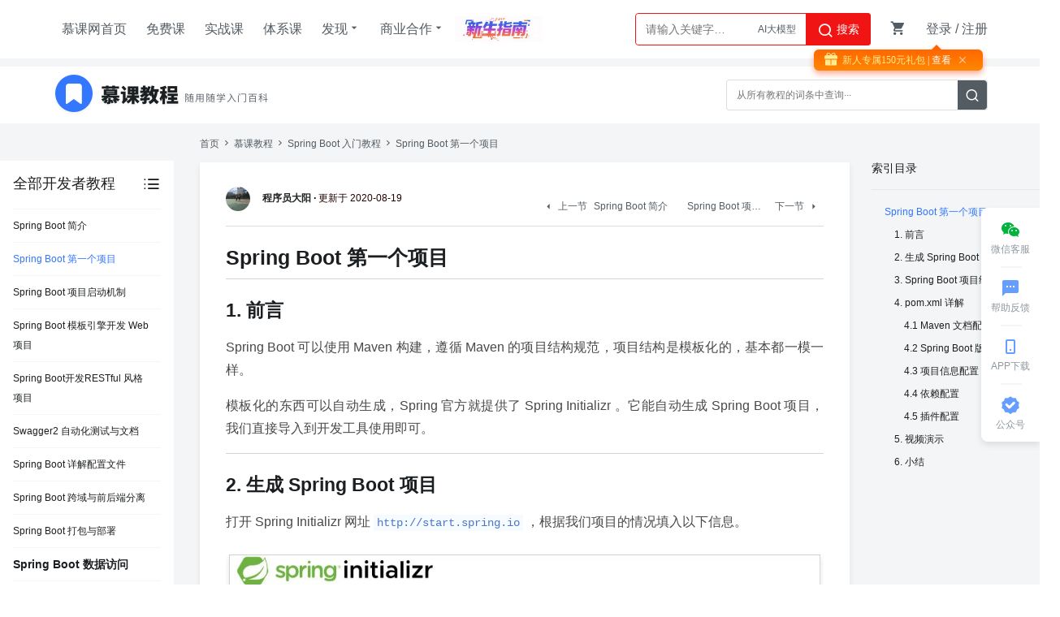

--- FILE ---
content_type: text/html; charset=utf-8
request_url: http://www.imooc.com/wiki/springbootlesson/hello.html
body_size: 29675
content:
<!doctype html>
<html data-n-head-ssr>
  <head >
    <title>Spring Boot 第一个项目_Spring Boot 入门教程-慕课网</title><meta data-n-head="ssr" charset="utf-8"><meta data-n-head="ssr" name="viewport" content="width=device-width, initial-scale=1"><meta data-n-head="ssr" data-hid="description" name="description" content="慕课网慕课教程Spring Boot 第一个项目涵盖海量编程基础技术教程，以图文图表的形式，把晦涩难懂的编程专业用语，以通俗易懂的方式呈现给用户。"><meta data-n-head="ssr" data-hid="Keywords" name="Keywords" content="Spring Boot 入门教程,Spring Boot 第一个项目,慕课教程"><link data-n-head="ssr" rel="icon" type="image/x-icon" href="/wiki/img/common/favicon.ico"><link data-n-head="ssr" rel="stylesheet" href="//www.imooc.com/static/moco/v1.0/dist/css/moco.min.css?t=202511241530"><link data-n-head="ssr" rel="stylesheet" href="/wiki/css/reset.css"><base href="/wiki/"><link rel="preload" href="//www.imooc.com/wiki/_nuxt/275de143b78f21325f4e.js" as="script"><link rel="preload" href="//www.imooc.com/wiki/_nuxt/ed2f03b892f03e8d8065.js" as="script"><link rel="preload" href="//www.imooc.com/wiki/_nuxt/af90491f884edc77da39.js" as="script"><link rel="preload" href="//www.imooc.com/wiki/_nuxt/6473170f3abebd7f1faa.css" as="style"><link rel="preload" href="//www.imooc.com/wiki/_nuxt/1e961409fd124ebdc940.js" as="script"><link rel="preload" href="//www.imooc.com/wiki/_nuxt/44eef5dbd7537838b3f1.css" as="style"><link rel="preload" href="//www.imooc.com/wiki/_nuxt/cc17fa174ad67fe7b393.js" as="script"><link rel="stylesheet" href="//www.imooc.com/wiki/_nuxt/6473170f3abebd7f1faa.css"><link rel="stylesheet" href="//www.imooc.com/wiki/_nuxt/44eef5dbd7537838b3f1.css">
  </head>
  <body >
    <div data-server-rendered="true" id="__nuxt"><div id="__layout"><div class="main-container"><div id="globalTopBanner"></div> <div id="halfScreenBanner"></div> <div id="new_header" data-v-06d7ea22><div id="nav" class="page-container new-header" data-v-06d7ea22><ul class="nav-item" data-v-06d7ea22><li data-v-06d7ea22><a href="//www.imooc.com" class="imooc" data-v-06d7ea22>慕课网首页</a></li> <li data-v-06d7ea22><a href="//www.imooc.com/course/list" data-v-06d7ea22>免费课</a></li> <li data-v-06d7ea22><a href="//coding.imooc.com" data-v-06d7ea22>实战课</a></li> <li data-v-06d7ea22><a href="//class.imooc.com" data-v-06d7ea22>体系课</a></li> <li data-v-06d7ea22><a data-v-06d7ea22>发现<i class="imv2-drop_down" data-v-06d7ea22></i></a> <div class="nav-box" data-v-06d7ea22><a href="//coding.imooc.com/evaluation/list" target="_self" data-v-06d7ea22>评价<i class="icn-new" data-v-06d7ea22></i></a> <a href="//www.imooc.com/wiki" data-v-06d7ea22>教程</a> <a href="//www.imooc.com/read" target="_self" data-v-06d7ea22>专栏</a> <a href="//www.imooc.com/article" target="_self" data-v-06d7ea22>手记</a></div></li> <li data-v-06d7ea22><a data-v-06d7ea22>商业合作<i class="imv2-drop_down" data-v-06d7ea22></i></a> <div class="nav-box" data-v-06d7ea22><a href="https://qiye.imooc.com/" target="_blank" data-v-06d7ea22>企业服务</a> <a href="//www.imooc.com/seek/masters" target="_self" data-v-06d7ea22>讲师入驻</a></div></li> <li data-v-06d7ea22><a href="https://www.imooc.com/activity/swindex" target="_self" class="banner-sw" data-v-06d7ea22></a></li></ul> <div class="header-right clearfix" data-v-06d7ea22><div class="search-box" data-v-06d7ea22><div id="common-input-search" class="input-search" data-v-25d45829 data-v-06d7ea22><div data-search="top-banner" class="input-box" data-v-25d45829><input type="text" data-suggest-trigger="suggest-trigger" placeholder="请输入关键字…" autocomplete="off" id="searchInput" value="" class="nav-search-input" data-v-25d45829> <div id="hotTags" class="hotTags" style="display:;" data-v-25d45829></div> <a href="javascript:void(0);" class="nav-searchBtn js-nav-searchBtn" data-v-25d45829><i class="imv2-search2" data-v-25d45829></i> 搜索</a></div> <div class="nav-search-box" style="display:none;" data-v-25d45829><div class="hot" data-v-25d45829><h2 data-v-25d45829>热搜</h2> <div class="hot-box" data-v-25d45829></div></div> <div class="history" style="display:none;" data-v-25d45829><h2 data-v-25d45829>
                最近搜索
                <a href="javascript:void(0);" class="history-clear" data-v-25d45829>
                    清空
                </a></h2> <div class="history-box" data-v-25d45829></div></div></div> <div class="nav-correlate-box" data-v-25d45829><div class="correlate" data-v-25d45829></div></div></div></div> <div id="shop-cart" class="shop-cart shopcar-container" data-v-06d7ea22><a href="//order.imooc.com/pay/cart" target="_blank" class="shop-cart-icon" data-v-06d7ea22><span class="icon-shopping-cart js-endcart" data-v-06d7ea22></span> <!----></a> <div class="shopcar" data-v-e439bb06 data-v-06d7ea22><div class="cart-title-box clearfix" data-v-e439bb06><h2 class="l" data-v-e439bb06>我的购物车</h2> <h5 class="r" data-v-e439bb06>已加入<span class="js-incart-num" data-v-e439bb06></span>门课程</h5></div> <div class="cart-wrap" data-v-e439bb06><div class="clear-cart" data-v-e439bb06><span class="cartIcon icon-shopping-cart" data-v-e439bb06></span> <h3 data-v-e439bb06>购物车里空空如也</h3> <div class="text" data-v-e439bb06>快去这里选购你中意的课程</div> <p data-v-e439bb06><a href="//coding.imooc.com" target="_blank" class="go-link" data-v-e439bb06>实战课</a></p> <p data-v-e439bb06><a href="//class.imooc.com/" target="_blank" class="go-link" data-v-e439bb06>体系课</a></p></div></div> <div class="more-box clearfix" data-v-e439bb06><div class="l show-box" data-v-e439bb06><span class="text" data-v-e439bb06><a href="//order.imooc.com/myorder" target="_blank" data-v-e439bb06>我的订单中心</a></span></div> <a href="//order.imooc.com/pay/cart" target="_blank" class="r moco-btn moco-btn-red go-cart" data-v-e439bb06>去购物车</a></div></div></div> <div id="login-area" data-v-06d7ea22><ul class="header-unlogin clearfix newcomer-box" data-v-06d7ea22><li class="header-signin" data-v-06d7ea22><a href="//www.imooc.com/user/newlogin" data-v-06d7ea22>登录</a>
                        /
                        <a href="//www.imooc.com/user/newsignup" data-v-06d7ea22>注册</a></li> <div class="newcomer-new js-newUser-unlogin" data-v-06d7ea22>
                        新人专属0元礼包<a href="https://www.imooc.com/act/newcomer" target="_blank" data-v-06d7ea22>
                            | 查看</a><i class="js-newUser-close" data-v-06d7ea22></i></div></ul></div></div></div></div> <div class="body"><div class="wiki-search" data-v-5635ab42><div class="search-box" data-v-5635ab42><div class="icon-logo" data-v-5635ab42><a href="/wiki/" class="icon" data-v-5635ab42></a> <a href="/wiki/" class="icon-desc" data-v-5635ab42></a></div> <div class="input-box" data-v-5635ab42><input type="text" placeholder="从所有教程的词条中查询···" value="" data-v-5635ab42> <a href="javascript:void(0);" class="search" data-v-5635ab42><i class="imv2-search2" data-v-5635ab42></i></a> <div class="search-result" style="display: none;" data-v-5635ab42><!----> <!----> <div class="empty" data-v-5635ab42>
                    抱歉，未找到你想要查询的结果
                </div></div></div></div></div> <div data-extend="1" class="container"><div data-extend-props="1" class="catalog" data-v-0f0b9614><div class="wrap" data-v-0f0b9614><div class="top" data-v-0f0b9614><span data-v-0f0b9614>全部开发者教程</span> <i class="imv2-list_bulleted" data-v-0f0b9614></i></div> <div class="inner" data-v-0f0b9614><h3 data-v-0f0b9614>Spring Boot 入门教程</h3> <div class="zhang-box" data-v-0f0b9614><div class="zhang-title" data-v-0f0b9614>Spring Boot 基础开发</div> <a href="/wiki/springbootlesson/origin.html" class="jie" data-v-0f0b9614>
                    Spring Boot 简介
                    <i class="imv2-bookmark" style="display:none;" data-v-0f0b9614></i></a><a href="/wiki/springbootlesson/hello.html" class="jie active" data-v-0f0b9614>
                    Spring Boot 第一个项目
                    <i class="imv2-bookmark" style="display:none;" data-v-0f0b9614></i></a><a href="/wiki/springbootlesson/started.html" class="jie" data-v-0f0b9614>
                    Spring Boot 项目启动机制
                    <i class="imv2-bookmark" style="display:none;" data-v-0f0b9614></i></a><a href="/wiki/springbootlesson/template.html" class="jie" data-v-0f0b9614>
                    Spring Boot 模板引擎开发 Web 项目
                    <i class="imv2-bookmark" style="display:none;" data-v-0f0b9614></i></a><a href="/wiki/springbootlesson/rest.html" class="jie" data-v-0f0b9614>
                    Spring Boot开发RESTful 风格项目
                    <i class="imv2-bookmark" style="display:none;" data-v-0f0b9614></i></a><a href="/wiki/springbootlesson/swagger2.html" class="jie" data-v-0f0b9614>
                    Swagger2 自动化测试与文档
                    <i class="imv2-bookmark" style="display:none;" data-v-0f0b9614></i></a><a href="/wiki/springbootlesson/conf.html" class="jie" data-v-0f0b9614>
                    Spring Boot 详解配置文件
                    <i class="imv2-bookmark" style="display:none;" data-v-0f0b9614></i></a><a href="/wiki/springbootlesson/cors.html" class="jie" data-v-0f0b9614>
                    Spring Boot 跨域与前后端分离
                    <i class="imv2-bookmark" style="display:none;" data-v-0f0b9614></i></a><a href="/wiki/springbootlesson/deploy.html" class="jie" data-v-0f0b9614>
                    Spring Boot 打包与部署
                    <i class="imv2-bookmark" style="display:none;" data-v-0f0b9614></i></a></div><div class="zhang-box" data-v-0f0b9614><div class="zhang-title" data-v-0f0b9614>Spring Boot 数据访问</div> <a href="/wiki/springbootlesson/jdbctemplate.html" class="jie" data-v-0f0b9614>
                    Spring Boot使用JdbcTemplate
                    <i class="imv2-bookmark" style="display:none;" data-v-0f0b9614></i></a><a href="/wiki/springbootlesson/druid.html" class="jie" data-v-0f0b9614>
                    Spring Boot 集成 Druid 数据源
                    <i class="imv2-bookmark" style="display:none;" data-v-0f0b9614></i></a><a href="/wiki/springbootlesson/jpa.html" class="jie" data-v-0f0b9614>
                    Spring Boot 使用 JPA
                    <i class="imv2-bookmark" style="display:none;" data-v-0f0b9614></i></a><a href="/wiki/springbootlesson/mybatis.html" class="jie" data-v-0f0b9614>
                    Spring Boot 集成 MyBatis
                    <i class="imv2-bookmark" style="display:none;" data-v-0f0b9614></i></a><a href="/wiki/springbootlesson/transcation.html" class="jie" data-v-0f0b9614>
                    Spring Boot 使用事务
                    <i class="imv2-bookmark" style="display:none;" data-v-0f0b9614></i></a><a href="/wiki/springbootlesson/multidb.html" class="jie" data-v-0f0b9614>
                    Spring Boot 多数据源与分布式事务
                    <i class="imv2-bookmark" style="display:none;" data-v-0f0b9614></i></a></div><div class="zhang-box" data-v-0f0b9614><div class="zhang-title" data-v-0f0b9614>Spring Boot 运行管理</div> <a href="/wiki/springbootlesson/logback.html" class="jie" data-v-0f0b9614>
                    Spring Boot 日志管理
                    <i class="imv2-bookmark" style="display:none;" data-v-0f0b9614></i></a><a href="/wiki/springbootlesson/except.html" class="jie" data-v-0f0b9614>
                    Spring Boot 异常处理
                    <i class="imv2-bookmark" style="display:none;" data-v-0f0b9614></i></a><a href="/wiki/springbootlesson/job.html" class="jie" data-v-0f0b9614>
                    Spring Boot 定时任务
                    <i class="imv2-bookmark" style="display:none;" data-v-0f0b9614></i></a><a href="/wiki/springbootlesson/interceptor.html" class="jie" data-v-0f0b9614>
                    Spring Boot 使用拦截器
                    <i class="imv2-bookmark" style="display:none;" data-v-0f0b9614></i></a><a href="/wiki/springbootlesson/monitor.html" class="jie" data-v-0f0b9614>
                    Spring Boot 监控与报警
                    <i class="imv2-bookmark" style="display:none;" data-v-0f0b9614></i></a><a href="/wiki/springbootlesson/security.html" class="jie" data-v-0f0b9614>
                    Spring Boot 安全管理
                    <i class="imv2-bookmark" style="display:none;" data-v-0f0b9614></i></a></div><div class="zhang-box" data-v-0f0b9614><div class="zhang-title" data-v-0f0b9614>Spring Boot 应用场景</div> <a href="/wiki/springbootlesson/aop.html" class="jie" data-v-0f0b9614>
                    Spring Boot AOP 应用场景
                    <i class="imv2-bookmark" style="display:none;" data-v-0f0b9614></i></a><a href="/wiki/springbootlesson/caching.html" class="jie" data-v-0f0b9614>
                    Spring Boot 缓存应用场景
                    <i class="imv2-bookmark" style="display:none;" data-v-0f0b9614></i></a><a href="/wiki/springbootlesson/redis.html" class="jie" data-v-0f0b9614>
                    Spring Boot Redis 应用场景
                    <i class="imv2-bookmark" style="display:none;" data-v-0f0b9614></i></a><a href="/wiki/springbootlesson/rabbitmq.html" class="jie" data-v-0f0b9614>
                    Spring Boot RabbitMQ 应用场景
                    <i class="imv2-bookmark" style="display:none;" data-v-0f0b9614></i></a></div></div></div> <div class="catelog-expend" style="display:none;" data-v-6aeb1f8c data-v-0f0b9614><ul class="catelog-expend__inner" data-v-6aeb1f8c><li data-v-6aeb1f8c><h3 data-v-6aeb1f8c>前端开发</h3> <div class="position" data-v-6aeb1f8c><h4 data-v-6aeb1f8c>JavaScript</h4> <div class="courses clearfix" data-v-6aeb1f8c><div class="item l" data-v-6aeb1f8c><img src="https://img1.sycdn.imooc.com/wiki/5e785b4009607da700840084.jpg" alt data-v-6aeb1f8c> <div class="right-part" data-v-6aeb1f8c><h5 title="JavaScript 入门教程" data-v-6aeb1f8c>JavaScript 入门教程</h5> <p title="本教程带你从初级到高级全面掌握 Javascript 的使用方法" data-v-6aeb1f8c>本教程带你从初级到高级全面掌握 Javascript 的使用方法</p></div></div><div class="item l" data-v-6aeb1f8c><img src="https://img1.sycdn.imooc.com/wiki/5e81ab2a0906c4c700840084.jpg" alt data-v-6aeb1f8c> <div class="right-part" data-v-6aeb1f8c><h5 title="TypeScript 入门教程" data-v-6aeb1f8c>TypeScript 入门教程</h5> <p title="这是一个很好的简单课程，只需2小时你就可以学习TypeScript基础知识。" data-v-6aeb1f8c>这是一个很好的简单课程，只需2小时你就可以学习TypeScript基础知识。</p></div></div><div class="item l" data-v-6aeb1f8c><img src="https://img1.sycdn.imooc.com/wiki/5e7c50c8095ae83200840084.jpg" alt data-v-6aeb1f8c> <div class="right-part" data-v-6aeb1f8c><h5 title="Vue 入门教程" data-v-6aeb1f8c>Vue 入门教程</h5> <p title="本教程带您从零开始学习 Vue 框架的使用，让您轻松应对 Vue 项目的开发。" data-v-6aeb1f8c>本教程带您从零开始学习 Vue 框架的使用，让您轻松应对 Vue 项目的开发。</p></div></div><div class="item l" data-v-6aeb1f8c><img src="https://img1.sycdn.imooc.com/wiki/5e9422a30901cebf00840084.jpg" alt data-v-6aeb1f8c> <div class="right-part" data-v-6aeb1f8c><h5 title="Ajax 入门教程" data-v-6aeb1f8c>Ajax 入门教程</h5> <p title="本教程涵盖Ajax的实现原理，及Ajax封装，最后是框架实现方法。" data-v-6aeb1f8c>本教程涵盖Ajax的实现原理，及Ajax封装，最后是框架实现方法。</p></div></div><div class="item l" data-v-6aeb1f8c><img src="https://img1.sycdn.imooc.com/wiki/5ef333a609f5806e00840084.jpg" alt data-v-6aeb1f8c> <div class="right-part" data-v-6aeb1f8c><h5 title="ES6-10 入门教程" data-v-6aeb1f8c>ES6-10 入门教程</h5> <p title="对比 ES5 进行学习 ES6+，理解 ES6+ 语法背后的思想" data-v-6aeb1f8c>对比 ES5 进行学习 ES6+，理解 ES6+ 语法背后的思想</p></div></div><div class="item l" data-v-6aeb1f8c><img src="https://img1.sycdn.imooc.com/wiki/5f150efc094c982f00840084.jpg" alt data-v-6aeb1f8c> <div class="right-part" data-v-6aeb1f8c><h5 title="Yarn 入门教程" data-v-6aeb1f8c>Yarn 入门教程</h5> <p title="Yarn得相关基础知识和高级进阶" data-v-6aeb1f8c>Yarn得相关基础知识和高级进阶</p></div></div><div class="item l" data-v-6aeb1f8c><img src="https://img1.sycdn.imooc.com/wiki/5f17d0f309e9f24600840084.jpg" alt data-v-6aeb1f8c> <div class="right-part" data-v-6aeb1f8c><h5 title="ECharts 入门教程" data-v-6aeb1f8c>ECharts 入门教程</h5> <p title="从零开始学习 ECharts ，掌握 ECharts 核心内容" data-v-6aeb1f8c>从零开始学习 ECharts ，掌握 ECharts 核心内容</p></div></div></div></div><div class="position" data-v-6aeb1f8c><h4 data-v-6aeb1f8c>HTML &amp; CSS</h4> <div class="courses clearfix" data-v-6aeb1f8c><div class="item l" data-v-6aeb1f8c><img src="https://img1.sycdn.imooc.com/wiki/5ea62ddd09eeecc100840084.jpg" alt data-v-6aeb1f8c> <div class="right-part" data-v-6aeb1f8c><h5 title="CSS3 入门教程" data-v-6aeb1f8c>CSS3 入门教程</h5> <p title="本课程从盒模型、文字、颜色、过渡、动画、布局、伪类等方面介绍 CSS3 的使用。" data-v-6aeb1f8c>本课程从盒模型、文字、颜色、过渡、动画、布局、伪类等方面介绍 CSS3 的使用。</p></div></div><div class="item l" data-v-6aeb1f8c><img src="https://img1.sycdn.imooc.com/wiki/5ed9e2bc090a81e000840084.jpg" alt data-v-6aeb1f8c> <div class="right-part" data-v-6aeb1f8c><h5 title="雪碧图入门教程" data-v-6aeb1f8c>雪碧图入门教程</h5> <p title="本文详细介绍了雪碧图的由来历史以及各种使用方式" data-v-6aeb1f8c>本文详细介绍了雪碧图的由来历史以及各种使用方式</p></div></div><div class="item l" data-v-6aeb1f8c><img src="https://img1.sycdn.imooc.com/wiki/5f85300709ee817000840084.jpg" alt data-v-6aeb1f8c> <div class="right-part" data-v-6aeb1f8c><h5 title="移动端布局教程" data-v-6aeb1f8c>移动端布局教程</h5> <p title="由于移动互联网的兴起，移动端项目占据了很大一部分比重，本章将详细讲解几种常见布局" data-v-6aeb1f8c>由于移动互联网的兴起，移动端项目占据了很大一部分比重，本章将详细讲解几种常见布局</p></div></div><div class="item l" data-v-6aeb1f8c><img src="https://img1.sycdn.imooc.com/wiki/5f18ce7209ecd6a600840084.jpg" alt data-v-6aeb1f8c> <div class="right-part" data-v-6aeb1f8c><h5 title="Html5 入门教程" data-v-6aeb1f8c>Html5 入门教程</h5> <p title="最新一代的HTML标准，增加了许多实用的特性" data-v-6aeb1f8c>最新一代的HTML标准，增加了许多实用的特性</p></div></div><div class="item l" data-v-6aeb1f8c><img src="https://img1.sycdn.imooc.com/wiki/5f3e3989098fde5700840084.jpg" alt data-v-6aeb1f8c> <div class="right-part" data-v-6aeb1f8c><h5 title="Sass 入门教程" data-v-6aeb1f8c>Sass 入门教程</h5> <p title="前端项目中 Sass 的快速入门教程" data-v-6aeb1f8c>前端项目中 Sass 的快速入门教程</p></div></div><div class="item l" data-v-6aeb1f8c><img src="https://img1.sycdn.imooc.com/wiki/5f9a2e8009b2a5c600840084.jpg" alt data-v-6aeb1f8c> <div class="right-part" data-v-6aeb1f8c><h5 title="HTML 入门教程" data-v-6aeb1f8c>HTML 入门教程</h5> <p title="从零讲解 HTML，掌握基础 HTML 知识内容" data-v-6aeb1f8c>从零讲解 HTML，掌握基础 HTML 知识内容</p></div></div><div class="item l" data-v-6aeb1f8c><img src="https://img1.sycdn.imooc.com/wiki/6128532809f840b400840084.jpg" alt data-v-6aeb1f8c> <div class="right-part" data-v-6aeb1f8c><h5 title="canvas 入门教程" data-v-6aeb1f8c>canvas 入门教程</h5> <p title="本教程带你从初级到高级全面掌握canvas的使用方法" data-v-6aeb1f8c>本教程带你从初级到高级全面掌握canvas的使用方法</p></div></div><div class="item l" data-v-6aeb1f8c><img src="https://img1.sycdn.imooc.com/wiki/60a75c6d0907893700840084.jpg" alt data-v-6aeb1f8c> <div class="right-part" data-v-6aeb1f8c><h5 title="uni-app 入门教程" data-v-6aeb1f8c>uni-app 入门教程</h5> <p title="从零开始学习 uni-app 框架，轻松上手应用开发" data-v-6aeb1f8c>从零开始学习 uni-app 框架，轻松上手应用开发</p></div></div></div></div></li><li data-v-6aeb1f8c><h3 data-v-6aeb1f8c>服务端相关</h3> <div class="position" data-v-6aeb1f8c><h4 data-v-6aeb1f8c>服务器</h4> <div class="courses clearfix" data-v-6aeb1f8c><div class="item l" data-v-6aeb1f8c><img src="https://img1.sycdn.imooc.com/wiki/5e54d4d909afa4bc00840084.jpg" alt data-v-6aeb1f8c> <div class="right-part" data-v-6aeb1f8c><h5 title="Nginx 入门教程" data-v-6aeb1f8c>Nginx 入门教程</h5> <p title="本教程使您掌握 Nginx 安装、配置、核心模块的详解、实际使用的能力。" data-v-6aeb1f8c>本教程使您掌握 Nginx 安装、配置、核心模块的详解、实际使用的能力。</p></div></div><div class="item l" data-v-6aeb1f8c><img src="https://img1.sycdn.imooc.com/wiki/5ee03ac90950d45200840084.jpg" alt data-v-6aeb1f8c> <div class="right-part" data-v-6aeb1f8c><h5 title="HTTP 入门教程" data-v-6aeb1f8c>HTTP 入门教程</h5> <p title="从协议原理开始到 Web 服务器以及 Web 安全一网打尽" data-v-6aeb1f8c>从协议原理开始到 Web 服务器以及 Web 安全一网打尽</p></div></div><div class="item l" data-v-6aeb1f8c><img src="https://img1.sycdn.imooc.com/wiki/5e78836f091073f900840084.jpg" alt data-v-6aeb1f8c> <div class="right-part" data-v-6aeb1f8c><h5 title="Docker 入门教程" data-v-6aeb1f8c>Docker 入门教程</h5> <p title="从 Docker 的基础概念开始，从实际问题入手带你学习 Docker" data-v-6aeb1f8c>从 Docker 的基础概念开始，从实际问题入手带你学习 Docker</p></div></div><div class="item l" data-v-6aeb1f8c><img src="https://img1.sycdn.imooc.com/wiki/5e942470093df85300840084.jpg" alt data-v-6aeb1f8c> <div class="right-part" data-v-6aeb1f8c><h5 title="Shell 入门教程" data-v-6aeb1f8c>Shell 入门教程</h5> <p title="本教程由浅入深，系统性的讲解Linux Shell脚本编程。" data-v-6aeb1f8c>本教程由浅入深，系统性的讲解Linux Shell脚本编程。</p></div></div><div class="item l" data-v-6aeb1f8c><img src="https://img1.sycdn.imooc.com/wiki/5eb66a2e0950caf300840084.jpg" alt data-v-6aeb1f8c> <div class="right-part" data-v-6aeb1f8c><h5 title="Linux 入门教程" data-v-6aeb1f8c>Linux 入门教程</h5> <p title="本教程从安装 Linux 开始，囊括 Linux 基础命令操作以及进阶系统管理" data-v-6aeb1f8c>本教程从安装 Linux 开始，囊括 Linux 基础命令操作以及进阶系统管理</p></div></div></div></div><div class="position" data-v-6aeb1f8c><h4 data-v-6aeb1f8c>开发工具</h4> <div class="courses clearfix" data-v-6aeb1f8c><div class="item l" data-v-6aeb1f8c><img src="https://img1.sycdn.imooc.com/wiki/5e54d7520948794100840084.jpg" alt data-v-6aeb1f8c> <div class="right-part" data-v-6aeb1f8c><h5 title="Gradle 入门教程" data-v-6aeb1f8c>Gradle 入门教程</h5> <p title="本教程使您掌握实际使用gradle进行项目构建、测试、打包、发布的能力。" data-v-6aeb1f8c>本教程使您掌握实际使用gradle进行项目构建、测试、打包、发布的能力。</p></div></div><div class="item l" data-v-6aeb1f8c><img src="https://img1.sycdn.imooc.com/wiki/5e55128109b8977d00840084.jpg" alt data-v-6aeb1f8c> <div class="right-part" data-v-6aeb1f8c><h5 title="Vim 编辑器教程" data-v-6aeb1f8c>Vim 编辑器教程</h5> <p title="课程主要讲解Vim的安装配置，四种模式、基本操作，以及包管理工具和寄存器等内容。" data-v-6aeb1f8c>课程主要讲解Vim的安装配置，四种模式、基本操作，以及包管理工具和寄存器等内容。</p></div></div><div class="item l" data-v-6aeb1f8c><img src="https://img1.sycdn.imooc.com/wiki/5e9d3777097980c600840084.jpg" alt data-v-6aeb1f8c> <div class="right-part" data-v-6aeb1f8c><h5 title="RESTful 规范教程" data-v-6aeb1f8c>RESTful 规范教程</h5> <p title="本教程从什么是 REST 开始带你领略 Web 开发中无处不在的规范" data-v-6aeb1f8c>本教程从什么是 REST 开始带你领略 Web 开发中无处不在的规范</p></div></div><div class="item l" data-v-6aeb1f8c><img src="https://img1.sycdn.imooc.com/wiki/5f2786640941587d00840084.jpg" alt data-v-6aeb1f8c> <div class="right-part" data-v-6aeb1f8c><h5 title="Dreamweaver 教程" data-v-6aeb1f8c>Dreamweaver 教程</h5> <p title="DW 是一款同时具有网页制作和网页管理功能的网站开发工具，可以快速进行网站建设" data-v-6aeb1f8c>DW 是一款同时具有网页制作和网页管理功能的网站开发工具，可以快速进行网站建设</p></div></div><div class="item l" data-v-6aeb1f8c><img src="https://img1.sycdn.imooc.com/wiki/5eba566009f97e4900840084.jpg" alt data-v-6aeb1f8c> <div class="right-part" data-v-6aeb1f8c><h5 title="Markdown 入门教程" data-v-6aeb1f8c>Markdown 入门教程</h5> <p title="本课程涵盖 Markdown 的基本及扩展语法。" data-v-6aeb1f8c>本课程涵盖 Markdown 的基本及扩展语法。</p></div></div><div class="item l" data-v-6aeb1f8c><img src="https://img1.sycdn.imooc.com/wiki/5ee04c480989f2df00840084.jpg" alt data-v-6aeb1f8c> <div class="right-part" data-v-6aeb1f8c><h5 title="Maven 入门教程" data-v-6aeb1f8c>Maven 入门教程</h5> <p title="从最基础的安装 Maven 开始到 Maven 在开发中的实际应用" data-v-6aeb1f8c>从最基础的安装 Maven 开始到 Maven 在开发中的实际应用</p></div></div><div class="item l" data-v-6aeb1f8c><img src="https://img1.sycdn.imooc.com/wiki/5ef95a8609fd749e00840084.jpg" alt data-v-6aeb1f8c> <div class="right-part" data-v-6aeb1f8c><h5 title="Eclipse 编辑器教程" data-v-6aeb1f8c>Eclipse 编辑器教程</h5> <p title="本教程从Eclipse安装开始带你轻松掌握Eclipse常用开发技巧" data-v-6aeb1f8c>本教程从Eclipse安装开始带你轻松掌握Eclipse常用开发技巧</p></div></div><div class="item l" data-v-6aeb1f8c><img src="https://img1.sycdn.imooc.com/wiki/5ee6caad0994086b00840084.jpg" alt data-v-6aeb1f8c> <div class="right-part" data-v-6aeb1f8c><h5 title="GitHub 入门教程" data-v-6aeb1f8c>GitHub 入门教程</h5> <p title="本教程带你轻松掌握最实用的 GitHub 知识" data-v-6aeb1f8c>本教程带你轻松掌握最实用的 GitHub 知识</p></div></div><div class="item l" data-v-6aeb1f8c><img src="https://img1.sycdn.imooc.com/wiki/5f0eb7b709b8a3e100840084.jpg" alt data-v-6aeb1f8c> <div class="right-part" data-v-6aeb1f8c><h5 title="Android Studio 编辑器教程" data-v-6aeb1f8c>Android Studio 编辑器教程</h5> <p title="Android Studio 编程技巧一网打尽" data-v-6aeb1f8c>Android Studio 编程技巧一网打尽</p></div></div><div class="item l" data-v-6aeb1f8c><img src="https://img1.sycdn.imooc.com/wiki/5f3ce357095edc8e00840084.jpg" alt data-v-6aeb1f8c> <div class="right-part" data-v-6aeb1f8c><h5 title="PyCharm 编辑器教程" data-v-6aeb1f8c>PyCharm 编辑器教程</h5> <p title="工作经常用到的 PyCharm 编辑器使用技巧一网打尽" data-v-6aeb1f8c>工作经常用到的 PyCharm 编辑器使用技巧一网打尽</p></div></div><div class="item l" data-v-6aeb1f8c><img src="https://img1.sycdn.imooc.com/wiki/5f2c032508637d0b02500250.jpg" alt data-v-6aeb1f8c> <div class="right-part" data-v-6aeb1f8c><h5 title="Sublime Text 使用教程" data-v-6aeb1f8c>Sublime Text 使用教程</h5> <p title="花里胡哨展示sublime编辑器的各种功能" data-v-6aeb1f8c>花里胡哨展示sublime编辑器的各种功能</p></div></div><div class="item l" data-v-6aeb1f8c><img src="https://img1.sycdn.imooc.com/wiki/5f9533bc091f805500840084.jpg" alt data-v-6aeb1f8c> <div class="right-part" data-v-6aeb1f8c><h5 title="Postman 教程" data-v-6aeb1f8c>Postman 教程</h5> <p title="Postman 由Google 开发用来做接口请求测试，前后端开发人员都可以使用" data-v-6aeb1f8c>Postman 由Google 开发用来做接口请求测试，前后端开发人员都可以使用</p></div></div><div class="item l" data-v-6aeb1f8c><img src="https://img1.sycdn.imooc.com/wiki/6125b7000928db2700840084.jpg" alt data-v-6aeb1f8c> <div class="right-part" data-v-6aeb1f8c><h5 title="Git入门教程" data-v-6aeb1f8c>Git入门教程</h5> <p title="从入门到精通。" data-v-6aeb1f8c>从入门到精通。</p></div></div></div></div><div class="position" data-v-6aeb1f8c><h4 data-v-6aeb1f8c>热门服务端语言</h4> <div class="courses clearfix" data-v-6aeb1f8c><div class="item l" data-v-6aeb1f8c><img src="https://img1.sycdn.imooc.com/wiki/5e93fee2096df1fc00840084.jpg" alt data-v-6aeb1f8c> <div class="right-part" data-v-6aeb1f8c><h5 title="C 语言入门教程" data-v-6aeb1f8c>C 语言入门教程</h5> <p title="本教程从语法基础、进阶知识等各方面详解 C 语言。" data-v-6aeb1f8c>本教程从语法基础、进阶知识等各方面详解 C 语言。</p></div></div><div class="item l" data-v-6aeb1f8c><img src="https://img1.sycdn.imooc.com/wiki/5ea63420093be02200840084.jpg" alt data-v-6aeb1f8c> <div class="right-part" data-v-6aeb1f8c><h5 title="Go 入门教程" data-v-6aeb1f8c>Go 入门教程</h5> <p title="本教程从 Go 语言的基本语法掌握到进阶编程实践" data-v-6aeb1f8c>本教程从 Go 语言的基本语法掌握到进阶编程实践</p></div></div><div class="item l" data-v-6aeb1f8c><img src="https://img1.sycdn.imooc.com/wiki/5f6b0af2094392e000840084.jpg" alt data-v-6aeb1f8c> <div class="right-part" data-v-6aeb1f8c><h5 title="Kotlin 教程" data-v-6aeb1f8c>Kotlin 教程</h5> <p title="从 Kotlin 的基础语法到高级特性一网打尽" data-v-6aeb1f8c>从 Kotlin 的基础语法到高级特性一网打尽</p></div></div><div class="item l" data-v-6aeb1f8c><img src="https://img1.sycdn.imooc.com/wiki/5ec7b17a094704ad00840084.jpg" alt data-v-6aeb1f8c> <div class="right-part" data-v-6aeb1f8c><h5 title="Ruby 入门教程" data-v-6aeb1f8c>Ruby 入门教程</h5> <p title="本教程从 Ruby 的各种对象开始学习到 Ruby 的实际使用" data-v-6aeb1f8c>本教程从 Ruby 的各种对象开始学习到 Ruby 的实际使用</p></div></div><div class="item l" data-v-6aeb1f8c><img src="https://img1.sycdn.imooc.com/wiki/6013b4820994cac200840084.jpg" alt data-v-6aeb1f8c> <div class="right-part" data-v-6aeb1f8c><h5 title="ThinkPHP 入门教程" data-v-6aeb1f8c>ThinkPHP 入门教程</h5> <p title="本教程主要讲解 ThinkPHP 框架如何上手开发应用" data-v-6aeb1f8c>本教程主要讲解 ThinkPHP 框架如何上手开发应用</p></div></div></div></div></li><li data-v-6aeb1f8c><h3 data-v-6aeb1f8c>Java</h3> <div class="position" data-v-6aeb1f8c><h4 data-v-6aeb1f8c>基础应用</h4> <div class="courses clearfix" data-v-6aeb1f8c><div class="item l" data-v-6aeb1f8c><img src="https://img1.sycdn.imooc.com/wiki/5e9d1e730915fbd700840084.jpg" alt data-v-6aeb1f8c> <div class="right-part" data-v-6aeb1f8c><h5 title="Java 入门教程" data-v-6aeb1f8c>Java 入门教程</h5> <p title="深入浅出讲解 Java 语言基础知识，带你入门 Java 语言" data-v-6aeb1f8c>深入浅出讲解 Java 语言基础知识，带你入门 Java 语言</p></div></div><div class="item l" data-v-6aeb1f8c><img src="https://img1.sycdn.imooc.com/wiki/5ec7b18d09bb96c000840084.jpg" alt data-v-6aeb1f8c> <div class="right-part" data-v-6aeb1f8c><h5 title="Android 入门教程" data-v-6aeb1f8c>Android 入门教程</h5> <p title="为你解析最实用的 Android 技术，让你平滑上手，顺利进阶，为开发保驾护航" data-v-6aeb1f8c>为你解析最实用的 Android 技术，让你平滑上手，顺利进阶，为开发保驾护航</p></div></div><div class="item l" data-v-6aeb1f8c><img src="https://img1.sycdn.imooc.com/wiki/5ed9dfb3099b663900840084.jpg" alt data-v-6aeb1f8c> <div class="right-part" data-v-6aeb1f8c><h5 title="算法入门教程" data-v-6aeb1f8c>算法入门教程</h5> <p title="分析讲解常见算法的思想及使用" data-v-6aeb1f8c>分析讲解常见算法的思想及使用</p></div></div><div class="item l" data-v-6aeb1f8c><img src="https://img1.sycdn.imooc.com/wiki/5ef95c6609c5872b00840084.jpg" alt data-v-6aeb1f8c> <div class="right-part" data-v-6aeb1f8c><h5 title="数据结构入门教程" data-v-6aeb1f8c>数据结构入门教程</h5> <p title="通俗易懂的带你了解 Java 数据结构" data-v-6aeb1f8c>通俗易懂的带你了解 Java 数据结构</p></div></div><div class="item l" data-v-6aeb1f8c><img src="https://img1.sycdn.imooc.com/wiki/5f17d07c09e2b31000840084.jpg" alt data-v-6aeb1f8c> <div class="right-part" data-v-6aeb1f8c><h5 title="Lambda 表达式教程" data-v-6aeb1f8c>Lambda 表达式教程</h5> <p title="本教程展现了Lambda表达式的基础语法以及在程序中的应用" data-v-6aeb1f8c>本教程展现了Lambda表达式的基础语法以及在程序中的应用</p></div></div><div class="item l" data-v-6aeb1f8c><img src="https://img1.sycdn.imooc.com/wiki/5f0eb80e09807fcb00840084.jpg" alt data-v-6aeb1f8c> <div class="right-part" data-v-6aeb1f8c><h5 title="Java 并发原理入门教程" data-v-6aeb1f8c>Java 并发原理入门教程</h5> <p title="本教程为Java并发原理入门教程，在Java程序开发中占据着举足轻重的地位" data-v-6aeb1f8c>本教程为Java并发原理入门教程，在Java程序开发中占据着举足轻重的地位</p></div></div><div class="item l" data-v-6aeb1f8c><img src="https://img1.sycdn.imooc.com/wiki/5f0eb80e09807fcb00840084.jpg" alt data-v-6aeb1f8c> <div class="right-part" data-v-6aeb1f8c><h5 title="设计模式入门教程" data-v-6aeb1f8c>设计模式入门教程</h5> <p title="带你分析最常见的九个设计模式" data-v-6aeb1f8c>带你分析最常见的九个设计模式</p></div></div><div class="item l" data-v-6aeb1f8c><img src="https://img1.sycdn.imooc.com/wiki/5f0eb80e09807fcb00840084.jpg" alt data-v-6aeb1f8c> <div class="right-part" data-v-6aeb1f8c><h5 title="Java并发工具" data-v-6aeb1f8c>Java并发工具</h5> <p title="本课程简洁明了展示最基本的并发工具类相关概念及应用方法。" data-v-6aeb1f8c>本课程简洁明了展示最基本的并发工具类相关概念及应用方法。</p></div></div><div class="item l" data-v-6aeb1f8c><img src="https://img1.sycdn.imooc.com/wiki/5f3ce0a00977754e00840084.jpg" alt data-v-6aeb1f8c> <div class="right-part" data-v-6aeb1f8c><h5 title="JVM 入门教程" data-v-6aeb1f8c>JVM 入门教程</h5> <p title="JVM 入门教程，对JVM结构进行分模块讲解，简单易懂。" data-v-6aeb1f8c>JVM 入门教程，对JVM结构进行分模块讲解，简单易懂。</p></div></div><div class="item l" data-v-6aeb1f8c><img src="https://img1.sycdn.imooc.com/wiki/60a75c4109f3edcd00840084.jpg" alt data-v-6aeb1f8c> <div class="right-part" data-v-6aeb1f8c><h5 title="RabbitMQ 入门教程" data-v-6aeb1f8c>RabbitMQ 入门教程</h5> <p title="超系统的RabbitMQ基础知识课程，你还在等什么？" data-v-6aeb1f8c>超系统的RabbitMQ基础知识课程，你还在等什么？</p></div></div><div class="item l" data-v-6aeb1f8c><img src="https://img1.sycdn.imooc.com/wiki/60a75c5509e0659700840084.jpg" alt data-v-6aeb1f8c> <div class="right-part" data-v-6aeb1f8c><h5 title="网络编程入门教程" data-v-6aeb1f8c>网络编程入门教程</h5> <p title="Java 网络编程核心要点详解" data-v-6aeb1f8c>Java 网络编程核心要点详解</p></div></div><div class="item l" data-v-6aeb1f8c><img src="https://img1.sycdn.imooc.com/wiki/5f0eb80e09807fcb00840084.jpg" alt data-v-6aeb1f8c> <div class="right-part" data-v-6aeb1f8c><h5 title="后端通用面试教程" data-v-6aeb1f8c>后端通用面试教程</h5> <p title="带你系统梳理后端高频面试题，轻松丰富你的校招&amp;社招阶段" data-v-6aeb1f8c>带你系统梳理后端高频面试题，轻松丰富你的校招&amp;社招阶段</p></div></div></div></div><div class="position" data-v-6aeb1f8c><h4 data-v-6aeb1f8c>框架应用</h4> <div class="courses clearfix" data-v-6aeb1f8c><div class="item l" data-v-6aeb1f8c><img src="https://img1.sycdn.imooc.com/wiki/5ea634d809c6c7a500840084.jpg" alt data-v-6aeb1f8c> <div class="right-part" data-v-6aeb1f8c><h5 title="Spring Boot 入门教程" data-v-6aeb1f8c>Spring Boot 入门教程</h5> <p title="循序渐进讲解 Spring Boot 企业级应用开发" data-v-6aeb1f8c>循序渐进讲解 Spring Boot 企业级应用开发</p></div></div><div class="item l" data-v-6aeb1f8c><img src="https://img1.sycdn.imooc.com/wiki/5ed07846090e2def00840084.jpg" alt data-v-6aeb1f8c> <div class="right-part" data-v-6aeb1f8c><h5 title="Spring 入门教程" data-v-6aeb1f8c>Spring 入门教程</h5> <p title="通俗易懂 渐进式讲解 Spring 企业级开发应用" data-v-6aeb1f8c>通俗易懂 渐进式讲解 Spring 企业级开发应用</p></div></div><div class="item l" data-v-6aeb1f8c><img src="https://img1.sycdn.imooc.com/wiki/5ed0783809cab83100840084.jpg" alt data-v-6aeb1f8c> <div class="right-part" data-v-6aeb1f8c><h5 title="Hibernate 入门教程" data-v-6aeb1f8c>Hibernate 入门教程</h5> <p title="由浅入深讲解 Hibernate 企业级 JDBC 应用框架" data-v-6aeb1f8c>由浅入深讲解 Hibernate 企业级 JDBC 应用框架</p></div></div><div class="item l" data-v-6aeb1f8c><img src="https://img1.sycdn.imooc.com/wiki/5ebb8d4709f5dc5500840084.jpg" alt data-v-6aeb1f8c> <div class="right-part" data-v-6aeb1f8c><h5 title="MyBatis 入门教程" data-v-6aeb1f8c>MyBatis 入门教程</h5> <p title="本教程整理出“百分之二十”的知识，帮你办到“百分之八十”事情" data-v-6aeb1f8c>本教程整理出“百分之二十”的知识，帮你办到“百分之八十”事情</p></div></div><div class="item l" data-v-6aeb1f8c><img src="https://img1.sycdn.imooc.com/wiki/5ed07846090e2def00840084.jpg" alt data-v-6aeb1f8c> <div class="right-part" data-v-6aeb1f8c><h5 title="Spring MVC 入门教程" data-v-6aeb1f8c>Spring MVC 入门教程</h5> <p title="通俗易懂讲解 Spring MVC 框架应用" data-v-6aeb1f8c>通俗易懂讲解 Spring MVC 框架应用</p></div></div><div class="item l" data-v-6aeb1f8c><img src="https://img1.sycdn.imooc.com/wiki/5f0eb80e09807fcb00840084.jpg" alt data-v-6aeb1f8c> <div class="right-part" data-v-6aeb1f8c><h5 title="Swagger 入门教程" data-v-6aeb1f8c>Swagger 入门教程</h5> <p title="本课程以图文并茂的方式带你学习 Swagger 核心知识和应用剖析" data-v-6aeb1f8c>本课程以图文并茂的方式带你学习 Swagger 核心知识和应用剖析</p></div></div><div class="item l" data-v-6aeb1f8c><img src="https://img1.sycdn.imooc.com/wiki/5f9a2e6d0954ac0200840084.jpg" alt data-v-6aeb1f8c> <div class="right-part" data-v-6aeb1f8c><h5 title="Zookeeper 入门教程" data-v-6aeb1f8c>Zookeeper 入门教程</h5> <p title="由浅入深的 学习 ZooKeeper 的基本使用以及高级使用" data-v-6aeb1f8c>由浅入深的 学习 ZooKeeper 的基本使用以及高级使用</p></div></div><div class="item l" data-v-6aeb1f8c><img src="https://img1.sycdn.imooc.com/wiki/5f474c0409b5fdfc00840084.jpg" alt data-v-6aeb1f8c> <div class="right-part" data-v-6aeb1f8c><h5 title="Netty 教程" data-v-6aeb1f8c>Netty 教程</h5> <p title="由浅入深的讲解 Netty 的核心知识体系，快速上手使用和理解 Netty" data-v-6aeb1f8c>由浅入深的讲解 Netty 的核心知识体系，快速上手使用和理解 Netty</p></div></div><div class="item l" data-v-6aeb1f8c><img src="https://img1.sycdn.imooc.com/wiki/5f6b0c250929b70100840084.jpg" alt data-v-6aeb1f8c> <div class="right-part" data-v-6aeb1f8c><h5 title="Spring Security" data-v-6aeb1f8c>Spring Security</h5> <p title="本课程涵盖了 Spring Security 框架的基本原理和集成方法" data-v-6aeb1f8c>本课程涵盖了 Spring Security 框架的基本原理和集成方法</p></div></div></div></div><div class="position" data-v-6aeb1f8c><h4 data-v-6aeb1f8c>微服务</h4> <div class="courses clearfix" data-v-6aeb1f8c><div class="item l" data-v-6aeb1f8c><img src="https://img1.sycdn.imooc.com/wiki/5fbcac250929923b00840084.jpg" alt data-v-6aeb1f8c> <div class="right-part" data-v-6aeb1f8c><h5 title="Spring Cloud Hystrix" data-v-6aeb1f8c>Spring Cloud Hystrix</h5> <p title="系统介绍 Hystrix 支持特性与实际应用场景实战" data-v-6aeb1f8c>系统介绍 Hystrix 支持特性与实际应用场景实战</p></div></div></div></div></li><li data-v-6aeb1f8c><h3 data-v-6aeb1f8c>Python</h3> <div class="position" data-v-6aeb1f8c><h4 data-v-6aeb1f8c>基础应用</h4> <div class="courses clearfix" data-v-6aeb1f8c><div class="item l" data-v-6aeb1f8c><img src="https://img1.sycdn.imooc.com/wiki/5e788341092005f700840084.jpg" alt data-v-6aeb1f8c> <div class="right-part" data-v-6aeb1f8c><h5 title="Python 入门语法教程" data-v-6aeb1f8c>Python 入门语法教程</h5> <p title="本教程带你从 Python 的基础语法开始学习 Python。" data-v-6aeb1f8c>本教程带你从 Python 的基础语法开始学习 Python。</p></div></div><div class="item l" data-v-6aeb1f8c><img src="https://img1.sycdn.imooc.com/wiki/5e788341092005f700840084.jpg" alt data-v-6aeb1f8c> <div class="right-part" data-v-6aeb1f8c><h5 title="Python 原生爬虫教程" data-v-6aeb1f8c>Python 原生爬虫教程</h5> <p title="本教程从爬虫基础知识到进阶技巧到实际应用。" data-v-6aeb1f8c>本教程从爬虫基础知识到进阶技巧到实际应用。</p></div></div><div class="item l" data-v-6aeb1f8c><img src="https://img1.sycdn.imooc.com/wiki/5e788341092005f700840084.jpg" alt data-v-6aeb1f8c> <div class="right-part" data-v-6aeb1f8c><h5 title="Python 进阶应用教程" data-v-6aeb1f8c>Python 进阶应用教程</h5> <p title="本教程涵盖 Python 的面向对象、标准库解析、异常处理直至最后的领域应用" data-v-6aeb1f8c>本教程涵盖 Python 的面向对象、标准库解析、异常处理直至最后的领域应用</p></div></div><div class="item l" data-v-6aeb1f8c><img src="https://img1.sycdn.imooc.com/wiki/5ed9dfb3099b663900840084.jpg" alt data-v-6aeb1f8c> <div class="right-part" data-v-6aeb1f8c><h5 title="Python 算法入门教程" data-v-6aeb1f8c>Python 算法入门教程</h5> <p title="用 Python 代码实现常用算法并汲取算法核心思想。" data-v-6aeb1f8c>用 Python 代码实现常用算法并汲取算法核心思想。</p></div></div></div></div><div class="position" data-v-6aeb1f8c><h4 data-v-6aeb1f8c>进阶方向应用</h4> <div class="courses clearfix" data-v-6aeb1f8c><div class="item l" data-v-6aeb1f8c><img src="https://img1.sycdn.imooc.com/wiki/5eb66a3f0980de4c00840084.jpg" alt data-v-6aeb1f8c> <div class="right-part" data-v-6aeb1f8c><h5 title="Django 入门教程" data-v-6aeb1f8c>Django 入门教程</h5> <p title="从 Web 基础到 Django 框架的实际开发应用" data-v-6aeb1f8c>从 Web 基础到 Django 框架的实际开发应用</p></div></div><div class="item l" data-v-6aeb1f8c><img src="https://img1.sycdn.imooc.com/wiki/5f6af36609fd099800840084.jpg" alt data-v-6aeb1f8c> <div class="right-part" data-v-6aeb1f8c><h5 title="Flask 框架教程" data-v-6aeb1f8c>Flask 框架教程</h5> <p title="Flask 框架快速入门实现一个 TodoList 功能" data-v-6aeb1f8c>Flask 框架快速入门实现一个 TodoList 功能</p></div></div><div class="item l" data-v-6aeb1f8c><img src="https://img1.sycdn.imooc.com/wiki/5ed07816096a28e400840084.jpg" alt data-v-6aeb1f8c> <div class="right-part" data-v-6aeb1f8c><h5 title="NumPy 入门教程" data-v-6aeb1f8c>NumPy 入门教程</h5> <p title="本教程从基础的数据类型开始到 NumPy 的高级应用一网打尽" data-v-6aeb1f8c>本教程从基础的数据类型开始到 NumPy 的高级应用一网打尽</p></div></div><div class="item l" data-v-6aeb1f8c><img src="https://img1.sycdn.imooc.com/wiki/5f3ce3630925138700840084.jpg" alt data-v-6aeb1f8c> <div class="right-part" data-v-6aeb1f8c><h5 title="Scrapy 入门教程" data-v-6aeb1f8c>Scrapy 入门教程</h5> <p title="从爬虫基础开始到使用 Scrapy 框架抓取各大网站数据" data-v-6aeb1f8c>从爬虫基础开始到使用 Scrapy 框架抓取各大网站数据</p></div></div><div class="item l" data-v-6aeb1f8c><img src="https://img1.sycdn.imooc.com/wiki/5f6af39609bc82dd00840084.jpg" alt data-v-6aeb1f8c> <div class="right-part" data-v-6aeb1f8c><h5 title="TensorFlow 入门教程" data-v-6aeb1f8c>TensorFlow 入门教程</h5> <p title="通过本教程对 TensorFlow 框架快速入门" data-v-6aeb1f8c>通过本教程对 TensorFlow 框架快速入门</p></div></div><div class="item l" data-v-6aeb1f8c><img src="https://img1.sycdn.imooc.com/wiki/5ff3c90909ffc1f700840084.jpg" alt data-v-6aeb1f8c> <div class="right-part" data-v-6aeb1f8c><h5 title="Python 办公自动化教程" data-v-6aeb1f8c>Python 办公自动化教程</h5> <p title="本教程带你使用Python快速操作Excel、Word、PPT，处理各种文件" data-v-6aeb1f8c>本教程带你使用Python快速操作Excel、Word、PPT，处理各种文件</p></div></div><div class="item l" data-v-6aeb1f8c><img src="https://img1.sycdn.imooc.com/wiki/5ff3ca6e092c832100840084.jpg" alt data-v-6aeb1f8c> <div class="right-part" data-v-6aeb1f8c><h5 title="Pandas 入门教程" data-v-6aeb1f8c>Pandas 入门教程</h5> <p title="本教程从基础的数据类型开始到 Pandas 的高级应用一-网打尽" data-v-6aeb1f8c>本教程从基础的数据类型开始到 Pandas 的高级应用一-网打尽</p></div></div></div></div></li><li data-v-6aeb1f8c><h3 data-v-6aeb1f8c>数据库</h3> <div class="position" data-v-6aeb1f8c><h4 data-v-6aeb1f8c>MySQL</h4> <div class="courses clearfix" data-v-6aeb1f8c><div class="item l" data-v-6aeb1f8c><img src="https://img1.sycdn.imooc.com/wiki/5e788358094d8ee500840084.jpg" alt data-v-6aeb1f8c> <div class="right-part" data-v-6aeb1f8c><h5 title="MySQL 入门教程" data-v-6aeb1f8c>MySQL 入门教程</h5> <p title="本教程主要讲解 MySQL 增删改查等基础操作" data-v-6aeb1f8c>本教程主要讲解 MySQL 增删改查等基础操作</p></div></div><div class="item l" data-v-6aeb1f8c><img src="https://img1.sycdn.imooc.com/wiki/5e785aac09bc086b00840084.jpg" alt data-v-6aeb1f8c> <div class="right-part" data-v-6aeb1f8c><h5 title="SQL 入门教程" data-v-6aeb1f8c>SQL 入门教程</h5> <p title="本教程讲解使用 SQL 访问和处理数据系统中的数据的方法。" data-v-6aeb1f8c>本教程讲解使用 SQL 访问和处理数据系统中的数据的方法。</p></div></div><div class="item l" data-v-6aeb1f8c><img src="https://img1.sycdn.imooc.com/wiki/5e788358094d8ee500840084.jpg" alt data-v-6aeb1f8c> <div class="right-part" data-v-6aeb1f8c><h5 title="MySQL 进阶教程" data-v-6aeb1f8c>MySQL 进阶教程</h5> <p title="那些你还不理解的 MySQL 高阶特性一网打尽" data-v-6aeb1f8c>那些你还不理解的 MySQL 高阶特性一网打尽</p></div></div></div></div></li></ul></div></div> <div class="article-con"><div class="article"><div class="crumbs"><a href="//www.imooc.com">首页</a> <i class="icon-right2"></i> <a href="//www.imooc.com/wiki/">慕课教程</a> <i class="icon-right2"></i> <a href="javascript:;" style="display:none;">Spring Boot 入门教程</a> <a href="/wiki/springbootlesson" style="display:;">Spring Boot 入门教程</a> <i class="icon-right2" style="display:;"></i> <span style="display:;">Spring Boot 第一个项目</span></div> <div class="content-box" style="display:;"><div class="content-top"><div class="left"><a href="/t/2242938" target="_blank"><img src="//img2.sycdn.imooc.com/61b9a4ec0001a72903000300-100-100.jpg" class="avatar">
                            程序员大阳 <i>·</i></a>


                    更新于 2020-08-19
                </div> <div class="right clearfix"><a href="/wiki/springbootlesson/origin.html" class="prev clearfix l"><i class="l imv2-drop_left"></i> <p class="l point">上一节</p> <p title="Spring Boot 简介" class="l name">Spring Boot 简介</p></a> <a href="/wiki/springbootlesson/started.html" class="next clearfix r"><p title="Spring Boot 项目启动机制" class="l name">Spring Boot 项目启动机制</p> <p class="l point">下一节</p> <i class="l imv2-drop_right"></i></a></div></div> <div class="content"><div class="content-item text-item"><div class="cl-preview-section"><h1 id="spring-boot-第一个项目">Spring Boot 第一个项目</h1>
</div><div class="cl-preview-section"><h2 id="前言">1. 前言</h2>
</div><div class="cl-preview-section"><p>Spring Boot 可以使用 Maven 构建，遵循 Maven 的项目结构规范，项目结构是模板化的，基本都一模一样。</p>
</div><div class="cl-preview-section"><p>模板化的东西可以自动生成，Spring 官方就提供了 Spring Initializr 。它能自动生成 Spring Boot 项目，我们直接导入到开发工具使用即可。</p>
</div><div class="cl-preview-section"><h2 id="生成-spring-boot-项目">2. 生成 Spring Boot 项目</h2>
</div><div class="cl-preview-section"><p>打开  Spring Initializr  网址 <code>http://start.spring.io</code> ，根据我们项目的情况填入以下信息。</p>
</div><div class="cl-preview-section"><p><img src="//img.mukewang.com/wiki/5ea6e30f0840264609220769.jpg" alt="图片描述"></p>
</div><div class="cl-preview-section"><center>Spring Initializr 生成 Spring Boot 项目</center>
</div><div class="cl-preview-section"><p>这是第一次接触 Spring Initializr ，我们来详细了解界面上选项的作用。</p>
</div><div class="cl-preview-section"><p><strong>1. 构建方式选择</strong>：此处我们选择 Maven Project 即可，表示生成的项目使用 Maven 构建。当然我们也可以发现，Spring Boot 项目亦可采用 Gradle 构建，目前 Spring Boot 主流的构建方式还是 Maven；<br>
<strong> 2. 编程语言选择</strong>：此处选择 Java 即可；<br>
<strong> 3. Spring Boot 版本选择</strong>： 2.x 版本与 1.x 版本还是有一些区别的，咱们学习肯定是选择 2.x 新版本。此处虽然选择了 2.2.6 版本，但是由于 2.2.6 版本刚推出没多久，国内一些 Maven 仓库尚不支持。后面我们手工改为 2.2.5 版本，便于使用国内 Maven 仓库快速构建项目；<br>
<strong> 4. 所属机构设置</strong>：Group 表示项目所属的机构，就是开发项目的公司或组织。因为公司可能会重名，所以习惯上采用倒置的域名作为 Group 的值。例如慕课网的域名是 <code>imooc.com</code> , 此处写 <code>com.imooc</code> 就行了；<br>
<strong>5. 项目标识设置</strong>：Artifact 是项目标识，用来区分项目。此处我们命名为 <code>spring-boot-hello</code> ，注意项目标识习惯性地采用小写英文单词，单词间加横杠的形式。比如 Spring Boot 官方提供的很多依赖，都是 <code>spring-boot-starter-xxx</code> 的形式；<br>
<strong>6. 项目名称设置</strong>：Name 是项目名称，保持与 Artifact 一致即可；<br>
<strong> 7. 默认包名设置</strong>：Package name 是默认包名，保持默认即可；<br>
<strong> 8. 打包方式选择</strong>：此处选择将项目打包为 Jar 文件；<br>
<strong> 9. 添加项目依赖</strong>：此处不必修改，我们直接在 pom.xml 中添加依赖更加方便。注意 pom.xml 就是 Maven 的配置文件，可以指定我们项目需要引入的依赖；<br>
<strong> 10. 生成项目</strong>：点击 Generate 按钮，即可按我们设置的信息生成 Spring Boot 项目了。</p>
</div><div class="cl-preview-section"><h2 id="spring-boot-项目结构分析">3. Spring Boot 项目结构分析</h2>
</div><div class="cl-preview-section"><p>我们将下载的 zip 压缩包解压后导入开发工具，此处以 Eclipse 为例，依次点击 File-Import-Existing Maven Projects ，然后选择解压后的文件夹导入。</p>
</div><div class="cl-preview-section"><p><img src="//img.mukewang.com/wiki/5ea6e31808bf362b07690518.jpg" alt="图片描述"></p>
</div><div class="cl-preview-section"><center>Eclipse 导入 Spring Boot 项目</center>
</div><div class="cl-preview-section"><p>导入后项目结构如下图，我们逐一分析下他们的用途：</p>
</div><div class="cl-preview-section"><p><img src="//img.mukewang.com/wiki/5ea6e31e08be9e5e07710264.jpg" alt="图片描述"></p>
</div><div class="cl-preview-section"><center>Spring Boot 项目结构</center>
</div><div class="cl-preview-section"><ul>
<li>最外层的 spring-boot-wikis 表示工作集（working set），可以理解为项目分类。我们将 Spring Boot 学习项目都放入该工作集下，便于集中查看；</li>
<li>spring-boot-hello 是我们指定的项目名称；</li>
<li>src/main/java 是 Java 源代码目录，存放我们编写的 Java 代码；</li>
<li>src/main/resources 目录是静态资源目录，存放图片、脚本文件、配置文件等静态资源；</li>
<li>src/test/java 目录是测试目录，存放测试类。测试是非常重要的，从目录级别跟源代码同级，就能看出来测试的重要性；</li>
<li>target 目录存放我们打包生成的内容；</li>
<li>pom.xml 是项目的 Maven 配置文件，指定了项目的基本信息以及依赖项，Maven 就是通过配置文件得知项目构建规则的。</li>
</ul>
</div><div class="cl-preview-section"><blockquote>
<p><strong>Tips：</strong> 此处有同学要发问了，不是说好 Spring Boot 没有配置文件吗？不要着急，Spring Boot 可以在没有配置文件时照常运行。但如果需要个性化功能的话，就会用到配置文件了。 Spring Boot 的配置文件使用非常简单，放心就是了！</p>
</blockquote>
</div><div class="cl-preview-section"><h2 id="pom.xml-详解">4. pom.xml 详解</h2>
</div><div class="cl-preview-section"><p>大家可能也发现了，到此刻为止，Spring Boot 项目也没啥新鲜的。都是之前了解过的东西，跟普通的 Maven 项目也没啥区别。</p>
</div><div class="cl-preview-section"><p>其实真正的变化在 pom.xml 中，我们马上打开瞧一瞧。因为 pom.xml 配置比较长，我们从头到尾分段解释下。</p>
</div><div class="cl-preview-section"><h3 id="maven-文档配置">4.1 Maven 文档配置</h3>
</div><div class="cl-preview-section"><p>这一段配置代码，其实是固定的格式，表示当前文档是 Maven 配置文档。</p>
</div><div class="cl-preview-section"><p><strong>实例：</strong></p>
</div><div class="cl-preview-section"><pre class="  language-xml"><code class="prism  language-xml"><span class="token prolog">&lt;?xml version="1.0" encoding="UTF-8"?&gt;</span>
<span class="token tag"><span class="token tag"><span class="token punctuation">&lt;</span>project</span> <span class="token attr-name">xmlns</span><span class="token attr-value"><span class="token punctuation">=</span><span class="token punctuation">"</span>http://maven.apache.org/POM/4.0.0<span class="token punctuation">"</span></span> <span class="token attr-name"><span class="token namespace">xmlns:</span>xsi</span><span class="token attr-value"><span class="token punctuation">=</span><span class="token punctuation">"</span>http://www.w3.org/2001/XMLSchema-instance<span class="token punctuation">"</span></span>
	<span class="token attr-name"><span class="token namespace">xsi:</span>schemaLocation</span><span class="token attr-value"><span class="token punctuation">=</span><span class="token punctuation">"</span>http://maven.apache.org/POM/4.0.0 https://maven.apache.org/xsd/maven-4.0.0.xsd<span class="token punctuation">"</span></span><span class="token punctuation">&gt;</span></span>
  <span class="token tag"><span class="token tag"><span class="token punctuation">&lt;</span>modelVersion</span><span class="token punctuation">&gt;</span></span>4.0.0<span class="token tag"><span class="token tag"><span class="token punctuation">&lt;/</span>modelVersion</span><span class="token punctuation">&gt;</span></span>
<span class="token tag"><span class="token tag"><span class="token punctuation">&lt;/</span>project</span><span class="token punctuation">&gt;</span></span>
</code></pre>
</div><div class="cl-preview-section"><h3 id="spring-boot-版本配置">4.2 Spring Boot 版本配置</h3>
</div><div class="cl-preview-section"><p>这一段配置代码，指定使用 Spring Boot 2.2.5.RELEASE 版本 。如果我们要更换 Spring Boot 版本，只需要修改 <code>&lt;version&gt;&lt;/version&gt;</code> 标签中间的版本号部分即可。</p>
</div><div class="cl-preview-section"><p><strong>实例：</strong></p>
</div><div class="cl-preview-section"><pre class="  language-xml"><code class="prism  language-xml">	<span class="token tag"><span class="token tag"><span class="token punctuation">&lt;</span>parent</span><span class="token punctuation">&gt;</span></span>
		<span class="token tag"><span class="token tag"><span class="token punctuation">&lt;</span>groupId</span><span class="token punctuation">&gt;</span></span>org.springframework.boot<span class="token tag"><span class="token tag"><span class="token punctuation">&lt;/</span>groupId</span><span class="token punctuation">&gt;</span></span>
		<span class="token tag"><span class="token tag"><span class="token punctuation">&lt;</span>artifactId</span><span class="token punctuation">&gt;</span></span>spring-boot-starter-parent<span class="token tag"><span class="token tag"><span class="token punctuation">&lt;/</span>artifactId</span><span class="token punctuation">&gt;</span></span>
		<span class="token tag"><span class="token tag"><span class="token punctuation">&lt;</span>version</span><span class="token punctuation">&gt;</span></span>2.2.5.RELEASE<span class="token tag"><span class="token tag"><span class="token punctuation">&lt;/</span>version</span><span class="token punctuation">&gt;</span></span>
		<span class="token tag"><span class="token tag"><span class="token punctuation">&lt;</span>relativePath</span><span class="token punctuation">/&gt;</span></span> <span class="token comment">&lt;!-- lookup parent from repository --&gt;</span>
	<span class="token tag"><span class="token tag"><span class="token punctuation">&lt;/</span>parent</span><span class="token punctuation">&gt;</span></span>
</code></pre>
</div><div class="cl-preview-section"><h3 id="项目信息配置">4.3 项目信息配置</h3>
</div><div class="cl-preview-section"><p>这一段配置代码，大家看到应该比较眼熟，内容即为之前使用 Spring Initializr 指定的项目信息。其中，groupId 是机构标识、artifactId 是项目标识，version 是版本号，name 是项目名称，description 是项目的简单描述。</p>
</div><div class="cl-preview-section"><p><strong>实例：</strong></p>
</div><div class="cl-preview-section"><pre class="  language-xml"><code class="prism  language-xml">	<span class="token tag"><span class="token tag"><span class="token punctuation">&lt;</span>groupId</span><span class="token punctuation">&gt;</span></span>com.imooc<span class="token tag"><span class="token tag"><span class="token punctuation">&lt;/</span>groupId</span><span class="token punctuation">&gt;</span></span>
	<span class="token tag"><span class="token tag"><span class="token punctuation">&lt;</span>artifactId</span><span class="token punctuation">&gt;</span></span>spring-boot-hello<span class="token tag"><span class="token tag"><span class="token punctuation">&lt;/</span>artifactId</span><span class="token punctuation">&gt;</span></span>
	<span class="token tag"><span class="token tag"><span class="token punctuation">&lt;</span>version</span><span class="token punctuation">&gt;</span></span>0.0.1-SNAPSHOT<span class="token tag"><span class="token tag"><span class="token punctuation">&lt;/</span>version</span><span class="token punctuation">&gt;</span></span>
	<span class="token tag"><span class="token tag"><span class="token punctuation">&lt;</span>name</span><span class="token punctuation">&gt;</span></span>spring-boot-hello<span class="token tag"><span class="token tag"><span class="token punctuation">&lt;/</span>name</span><span class="token punctuation">&gt;</span></span>
	<span class="token tag"><span class="token tag"><span class="token punctuation">&lt;</span>description</span><span class="token punctuation">&gt;</span></span>Demo project for Spring Boot<span class="token tag"><span class="token tag"><span class="token punctuation">&lt;/</span>description</span><span class="token punctuation">&gt;</span></span>
</code></pre>
</div><div class="cl-preview-section"><blockquote>
<p><strong>Tips：</strong> name 是项目的名称，不用特别严谨。而 artifactId 是用来区分 group 下面的子项目的，需要保证严格唯一。一般情况下将 artifactId 和 name 设置成一样的就可以了。</p>
</blockquote>
</div><div class="cl-preview-section"><h3 id="依赖配置">4.4 依赖配置</h3>
</div><div class="cl-preview-section"><p>接下来，这一段代码配置，负责指定 Spring Boot 项目中需要的依赖。 Spring Boot 有一些起步依赖，形如 <code>spring-boot-starter-xxx</code> 的样式。起步依赖整合了很多依赖项，后续我们慢慢了解即可。</p>
</div><div class="cl-preview-section"><p><strong>实例：</strong></p>
</div><div class="cl-preview-section"><pre class="  language-xml"><code class="prism  language-xml">	<span class="token tag"><span class="token tag"><span class="token punctuation">&lt;</span>dependencies</span><span class="token punctuation">&gt;</span></span>
		<span class="token tag"><span class="token tag"><span class="token punctuation">&lt;</span>dependency</span><span class="token punctuation">&gt;</span></span>
			<span class="token tag"><span class="token tag"><span class="token punctuation">&lt;</span>groupId</span><span class="token punctuation">&gt;</span></span>org.springframework.boot<span class="token tag"><span class="token tag"><span class="token punctuation">&lt;/</span>groupId</span><span class="token punctuation">&gt;</span></span>
			<span class="token tag"><span class="token tag"><span class="token punctuation">&lt;</span>artifactId</span><span class="token punctuation">&gt;</span></span>spring-boot-starter<span class="token tag"><span class="token tag"><span class="token punctuation">&lt;/</span>artifactId</span><span class="token punctuation">&gt;</span></span>
		<span class="token tag"><span class="token tag"><span class="token punctuation">&lt;/</span>dependency</span><span class="token punctuation">&gt;</span></span>
		<span class="token tag"><span class="token tag"><span class="token punctuation">&lt;</span>dependency</span><span class="token punctuation">&gt;</span></span>
			<span class="token tag"><span class="token tag"><span class="token punctuation">&lt;</span>groupId</span><span class="token punctuation">&gt;</span></span>org.springframework.boot<span class="token tag"><span class="token tag"><span class="token punctuation">&lt;/</span>groupId</span><span class="token punctuation">&gt;</span></span>
			<span class="token tag"><span class="token tag"><span class="token punctuation">&lt;</span>artifactId</span><span class="token punctuation">&gt;</span></span>spring-boot-starter-test<span class="token tag"><span class="token tag"><span class="token punctuation">&lt;/</span>artifactId</span><span class="token punctuation">&gt;</span></span>
			<span class="token tag"><span class="token tag"><span class="token punctuation">&lt;</span>scope</span><span class="token punctuation">&gt;</span></span>test<span class="token tag"><span class="token tag"><span class="token punctuation">&lt;/</span>scope</span><span class="token punctuation">&gt;</span></span>
			<span class="token tag"><span class="token tag"><span class="token punctuation">&lt;</span>exclusions</span><span class="token punctuation">&gt;</span></span>
				<span class="token tag"><span class="token tag"><span class="token punctuation">&lt;</span>exclusion</span><span class="token punctuation">&gt;</span></span>
					<span class="token tag"><span class="token tag"><span class="token punctuation">&lt;</span>groupId</span><span class="token punctuation">&gt;</span></span>org.junit.vintage<span class="token tag"><span class="token tag"><span class="token punctuation">&lt;/</span>groupId</span><span class="token punctuation">&gt;</span></span>
					<span class="token tag"><span class="token tag"><span class="token punctuation">&lt;</span>artifactId</span><span class="token punctuation">&gt;</span></span>junit-vintage-engine<span class="token tag"><span class="token tag"><span class="token punctuation">&lt;/</span>artifactId</span><span class="token punctuation">&gt;</span></span>
				<span class="token tag"><span class="token tag"><span class="token punctuation">&lt;/</span>exclusion</span><span class="token punctuation">&gt;</span></span>
			<span class="token tag"><span class="token tag"><span class="token punctuation">&lt;/</span>exclusions</span><span class="token punctuation">&gt;</span></span>
		<span class="token tag"><span class="token tag"><span class="token punctuation">&lt;/</span>dependency</span><span class="token punctuation">&gt;</span></span>
	<span class="token tag"><span class="token tag"><span class="token punctuation">&lt;/</span>dependencies</span><span class="token punctuation">&gt;</span></span>
</code></pre>
</div><div class="cl-preview-section"><blockquote>
<p><strong>Tips：</strong> 可以看到上面两个依赖我们并没有指定版本号，其实是因为 Spring Boot 2.2.5 已经有默认的依赖项版本号了。这是通过 Maven 父继承实现的，即 <code>&lt;parent&gt;</code> 标签配置部分，这个稍作了解即可。</p>
</blockquote>
</div><div class="cl-preview-section"><h3 id="插件配置">4.5 插件配置</h3>
</div><div class="cl-preview-section"><p>最后的这一段代码配置，指定了一个插件，用来构建、运行、打包 Spring Boot 项目。</p>
</div><div class="cl-preview-section"><p><strong>实例：</strong></p>
</div><div class="cl-preview-section"><pre class="  language-xml"><code class="prism  language-xml">	<span class="token tag"><span class="token tag"><span class="token punctuation">&lt;</span>build</span><span class="token punctuation">&gt;</span></span>
		<span class="token tag"><span class="token tag"><span class="token punctuation">&lt;</span>plugins</span><span class="token punctuation">&gt;</span></span>
			<span class="token tag"><span class="token tag"><span class="token punctuation">&lt;</span>plugin</span><span class="token punctuation">&gt;</span></span>
				<span class="token tag"><span class="token tag"><span class="token punctuation">&lt;</span>groupId</span><span class="token punctuation">&gt;</span></span>org.springframework.boot<span class="token tag"><span class="token tag"><span class="token punctuation">&lt;/</span>groupId</span><span class="token punctuation">&gt;</span></span>
				<span class="token tag"><span class="token tag"><span class="token punctuation">&lt;</span>artifactId</span><span class="token punctuation">&gt;</span></span>spring-boot-maven-plugin<span class="token tag"><span class="token tag"><span class="token punctuation">&lt;/</span>artifactId</span><span class="token punctuation">&gt;</span></span>
			<span class="token tag"><span class="token tag"><span class="token punctuation">&lt;/</span>plugin</span><span class="token punctuation">&gt;</span></span>
		<span class="token tag"><span class="token tag"><span class="token punctuation">&lt;/</span>plugins</span><span class="token punctuation">&gt;</span></span>
	<span class="token tag"><span class="token tag"><span class="token punctuation">&lt;/</span>build</span><span class="token punctuation">&gt;</span></span>
</code></pre>
</div><div class="cl-preview-section"><h2 id="视频演示">5. 视频演示</h2>
</div><div class="cl-preview-section"></div> <!----> <!----><!----> <!----> <div class="content-item video-item"><div class="video-play-box" style="background-image:url(//img1.sycdn.imooc.com/5f3cbc520001356507200480.jpg);height:;"><div class="video-play-bg" style="display:;"><span href="javascript: void(0);" src="//v3.mukewang.com/5f3cbc52cd5ca952017325da/S.mp4" class="play-btn js-play-video"><svg t="1553698441489" viewBox="0 0 1024 1024" version="1.1" xmlns="http://www.w3.org/2000/svg" p-id="1655" xmlns:xlink="http://www.w3.org/1999/xlink" width="200" height="200" class="icon"><path d="M384 291.072v441.856L731.178667 512 384 291.072z m-19.754667-113.749333l469.333334 298.666666a42.666667 42.666667 0 0 1 0 72.021334l-469.333334 298.666666A42.666667 42.666667 0 0 1 298.666667 810.666667V213.333333a42.666667 42.666667 0 0 1 65.578666-36.010666z" p-id="1656" fill="#ffffff"></path></svg></span></div> <!----></div></div><div class="content-item text-item"><div class="cl-preview-section"><h2 id="小结">6. 小结</h2>
</div><div class="cl-preview-section"><p>本章先讲了 Spring Boot 项目的构建方法，然后大体描述了 Spring Boot 项目的结构和配置文件，让大家有一个总体的感性认识。</p>
</div><div class="cl-preview-section"><p>实际使用中， Spring Boot 是高度封装的，我们开箱即用即可。在学习阶段，用不着了解很多的原理。</p>
</div><div class="cl-preview-section"><p>就像你开汽车，会挂挡就行，不需要知道变速箱是啥工作原理。</p>
</div><div class="cl-preview-section"><p>框架封装的目的就是为了傻瓜式使用， Spring Boot 就是这样的一个傻瓜式工具框架。等哪一天用得很溜了，再去研究原理也不迟。</p>
</div></div> <!----> <!----> <ul class="select-options" style="display:none;left:0;top:0;margin-left:-105px;"><li>
                        划线
                    </li> <li>写笔记</li> <li>复制</li></ul> <div class="note-edit" style="left:0;top:0;display:none;"><span class="imv2-close2 close"></span> <textarea placeholder="学习要认真，笔记应当先"></textarea> <p class="footer"><label><span class="icon imv2-checkbox"></span> <span>公开笔记</span></label> <span class="number">0/1000</span> <button class="submit gary">提交
                        </button></p></div> <div class="note-detail" style="left:0;top:0;display:none;"><div class="head"><img alt> <span class="nick-name"></span> <span class="imv2-close2 close"></span></div> <pre class="content"></pre> <div class="footer"><button class="del">删除</button> <button class="edit">编辑</button></div></div></div> <div class="bottom"><a href="/wiki/springbootlesson/origin.html" class="prev clearfix"><p class="r point">上一节</p> <i class="r imv2-drop_left"></i> <p class="r name">Spring Boot 简介</p></a> <a href="/wiki/springbootlesson/started.html" class="next clearfix"><p class="l point">下一节</p> <i class="l imv2-drop_right"></i> <p class="l name">Spring Boot 项目启动机制</p></a></div> <div class="feekback"><a href="https://www.imooc.com/user/feedback?newwiki" target="_blank"><i class="imv2-edit1"></i><span>我要提出意见反馈</span></a></div></div> <div class="content-box1" style="display:none;"><div data-v-516a9254><div class="common-top" style="display:none;" data-v-516a9254><div class="left" data-v-516a9254><img alt class="class-img" data-v-516a9254> <div class="info-box" data-v-516a9254><div class="class-title" data-v-516a9254></div> <div class="teacher-info" data-v-516a9254><img class="teacher-header" data-v-516a9254> <span class="nick-name" data-v-516a9254> · </span> <span class="update-time" data-v-516a9254>最近更新于 请填写更新时间 </span></div></div></div> <div class="right" data-v-516a9254><div class="use-phone" data-v-516a9254><i class="imv2-set_phone" data-v-516a9254></i>
        使用手机查看
        <div class="hover-box" style="display:none;" data-v-516a9254><img src="//www.imooc.com/wiki/_nuxt/img/3e6cb08.png" class="qr-code" data-v-516a9254></div></div></div></div> <div class="update-box" style="display:none;" data-v-516a9254><div class="title" data-v-516a9254><i class="imv2-clock" data-v-516a9254></i>
        最近更新
    </div> </div> <div class="recommend-box" style="display:none;" data-v-516a9254><div class="title-box clearfix" data-v-516a9254><div class="left-title" data-v-516a9254><i class="imv2-bookmark" data-v-516a9254></i>
        向你推荐
      </div> <a href="//www.imooc.com/course/list?c=undefined" class="more" data-v-516a9254>
        更多<i class="imv2-arrow2_r" data-v-516a9254></i></a></div> <div class="main-class clearfix" data-v-516a9254></div></div></div></div></div> <div class="catalog" data-v-0724c4a4><div class="top" data-v-0724c4a4><span data-v-0724c4a4>索引目录</span> <i class="imv2-down2" style="display:none;" data-v-0724c4a4></i> <i class="imv2-up2" style="display:;" data-v-0724c4a4></i></div> <div class="level-box" style="display:;" data-v-0724c4a4><div class="active lev1" data-v-0724c4a4><a href="javascript:;" data-v-0724c4a4>Spring Boot 第一个项目</a></div><div class="lev2" data-v-0724c4a4><a href="javascript:;" data-v-0724c4a4>1. 前言</a></div><div class="lev2" data-v-0724c4a4><a href="javascript:;" data-v-0724c4a4>2. 生成 Spring Boot 项目</a></div><div class="lev2" data-v-0724c4a4><a href="javascript:;" data-v-0724c4a4>3. Spring Boot 项目结构分析</a></div><div class="lev2" data-v-0724c4a4><a href="javascript:;" data-v-0724c4a4>4. pom.xml 详解</a></div><div class="lev3" data-v-0724c4a4><a href="javascript:;" data-v-0724c4a4>4.1 Maven 文档配置</a></div><div class="lev3" data-v-0724c4a4><a href="javascript:;" data-v-0724c4a4>4.2 Spring Boot 版本配置</a></div><div class="lev3" data-v-0724c4a4><a href="javascript:;" data-v-0724c4a4>4.3 项目信息配置</a></div><div class="lev3" data-v-0724c4a4><a href="javascript:;" data-v-0724c4a4>4.4 依赖配置</a></div><div class="lev3" data-v-0724c4a4><a href="javascript:;" data-v-0724c4a4>4.5 插件配置</a></div><div class="lev2" data-v-0724c4a4><a href="javascript:;" data-v-0724c4a4>5. 视频演示</a></div><div class="lev2" data-v-0724c4a4><a href="javascript:;" data-v-0724c4a4>6. 小结</a></div></div></div> <!----> <div class="bottom-toolbar"><a href="https://www.imooc.com/user/feedback?newwiki" target="_blank" class="btn"><i class="imv2-edit1"></i> <span>意见反馈</span></a> <a href="javascript: void(0);" class="btn"><i class="imv2-follow_o"></i> <span>收藏教程</span></a> <a href="javascript: void(0);" class="btn" style="display:;"><i class="imv2-bookmark"></i> <span>标记书签</span></a></div> <input type="text" value="" style="display:none;"></div></div> <div id="footer" data-v-c7102afc><div class="waper" data-v-c7102afc><div class="footerwaper clearfix" data-v-c7102afc><div class="followus r" data-v-c7102afc><a href="javascript:;" title="收藏" class="followus-favorites" data-v-c7102afc><span class="imv2-star1" data-v-c7102afc></span> <div class="favorites-tips" style="width:240px;margin-left:-140px;" data-v-c7102afc><span class="imv2-star-revert" data-v-c7102afc></span>
                        使用<b data-v-c7102afc> Ctrl+D </b>可将网站添加到书签
                    </div></a> <a href="javascript:;" title="微信" class="followus-weixin" data-v-c7102afc><span class="imv2-weixin11" data-v-c7102afc></span> <div class="flw-weixin-box" data-v-c7102afc></div></a> <a rel="nofollow" href="http://weibo.com/u/3306361973" target="_blank" title="新浪微博" class="followus-weibo" data-v-c7102afc><span class="imv2-weibo11" data-v-c7102afc></span></a> <a rel="nofollow" href="http://user.qzone.qq.com/1059809142/" target="_blank" title="QQ空间" class="followus-qzone" data-v-c7102afc><span class="imv2-qq11" data-v-c7102afc></span></a></div> <div class="footer_intro l" data-v-c7102afc><div class="footer_link" data-v-c7102afc><ul data-v-c7102afc><li data-v-c7102afc><a href="//qiye.imooc.com" target="_blank" data-v-c7102afc>企业服务</a></li> <li data-v-c7102afc><a href="//www.imooc.com/index/sitemap.html" target="_blank" data-v-c7102afc>网站地图</a></li> <li data-v-c7102afc><a href="//www.imooc.com/" target="_blank" data-v-c7102afc>网站首页</a></li> <li data-v-c7102afc><a href="//www.imooc.com/about/us" target="_blank" data-v-c7102afc>关于我们</a></li> <li data-v-c7102afc><a href="//www.imooc.com/about/contact" target="_blank" data-v-c7102afc>联系我们</a></li> <li data-v-c7102afc><a href="//www.imooc.com/seek/masters" target="_blank" data-v-c7102afc>讲师招募</a></li> <li data-v-c7102afc><a href="//www.imooc.com/help/cate/19" target="_blank" data-v-c7102afc>帮助中心</a></li> <li data-v-c7102afc><a href="//www.imooc.com/user/feedback?coding" target="_blank" data-v-c7102afc>意见反馈</a></li> <li data-v-c7102afc><a href="//git.imooc.com" target="_blank" data-v-c7102afc>代码托管</a></li></ul></div> <p data-v-c7102afc>
                    Copyright<img draggable="false" alt="©" src="https://www.imooc.com/static/moco/v1.0/images/face/36x36/a9.png" class="moco-emoji" data-v-c7102afc>
                    2026 imooc.com All Rights Reserved |
                    <a rel="nofollow" href="https://beian.miit.gov.cn/" target="_blank" style="color: #787D82;" data-v-c7102afc>京ICP备12003892号-11</a> <a rel="nofollow" href="http://www.beian.gov.cn/portal/registerSystemInfo?recordcode=11010802030151" target="_blank" style="margin:0 5px;color: #787D82;" data-v-c7102afc><i class="beian" data-v-c7102afc></i>京公网安备11010802030151号</a></p></div></div></div></div></div> <div id="J_GotoTop" class="elevator"><a href="javascript:void(0)" class="elevator-weixin"><i class="icon-share-weichat"></i> <span>微信客服</span> <div class="elevator-weixin-box"><p class="wx-title">购课补贴<br>联系客服咨询优惠详情</p> <div class="wx-code"></div></div></a> <a href="//www.imooc.com/help" target="_blank" class="elevator-faq"><i class="imv2-textsms"></i> <span>帮助反馈</span></a> <a href="//www.imooc.com/mobile/app" target="_blank" class="elevator-app"><i class="icon-appdownload"></i> <span>APP下载</span> <div class="elevator-app-box"><p class="app-title">慕课网APP<br>您的移动学习伙伴</p> <div class="app-code"></div></div></a> <a href="javascript:void(0)" class="elevator-gzh"><i class="imv2-wancheng3"></i> <span>公众号</span> <div class="elevator-gzh-box"><p class="gzh-title">扫描二维码<br>关注慕课网微信公众号</p> <div class="gzh-code"></div></div></a> <a href="javascript:void(0)" id="backTop" class="elevator-top no-goto" style="display:none"><i class="imv2-arrow2_u"></i> <span>返回顶部</span></a></div></div></div></div><script>window.__NUXT__=(function(a,b,c,d,e,f,g,h,i,j,k,l,m,n,o,p,q,r,s,t,u,v,w,x,y,z,A,B,C,D,E,F,G,H,I,J,K,L,M,N,O,P,Q,R,S,T,U,V,W,X,Y,Z,_,$,aa,ab,ac,ad,ae,af,ag,ah,ai,aj,ak,al,am,an,ao,ap,aq,ar){return {layout:"nofooter",data:[{hoverDirection:{direction:[{id:e,name:P,description:c,count:15},{id:f,name:Q,description:c,count:23},{id:s,name:D,description:c,count:22},{id:p,name:R,description:c,count:11},{id:B,name:S,description:c,count:3}],list:[{id:e,pid:a,name:P,description:c,list:[{id:q,pid:e,name:"JavaScript",description:c,item:[{id:"3945",cid:q,name:"JavaScript 入门教程",guide_text:"零基础学习 Javascript",description:"本教程带你从初级到高级全面掌握 Javascript 的使用方法",photo:"https:\u002F\u002Fimg1.sycdn.imooc.com\u002Fwiki\u002F5e785b4009607da700840084.jpg",chapter_num:E,alias_name:"Javascriptbase",section_num:"80",type:a,url:"http:\u002F\u002Fm.imooc.com\u002Fwiki\u002Fdetails?a=Javascriptbase",collection_num:a,view_num:"326141",next:c,follow_num:"2309",is_follow:b},{id:"3946",cid:q,name:"TypeScript 入门教程",guide_text:"使用 TypeScript 进行 OOP 编程",description:"这是一个很好的简单课程，只需2小时你就可以学习TypeScript基础知识。",photo:"https:\u002F\u002Fimg1.sycdn.imooc.com\u002Fwiki\u002F5e81ab2a0906c4c700840084.jpg",chapter_num:g,alias_name:"typescriptlesson",section_num:F,type:a,url:"http:\u002F\u002Fm.imooc.com\u002Fwiki\u002Fdetails?a=typescriptlesson",collection_num:a,view_num:"97339",next:c,follow_num:"694",is_follow:b},{id:"3947",cid:q,name:"Vue 入门教程",guide_text:"零基础入门 Vue 开发",description:"本教程带您从零开始学习 Vue 框架的使用，让您轻松应对 Vue 项目的开发。",photo:"https:\u002F\u002Fimg1.sycdn.imooc.com\u002Fwiki\u002F5e7c50c8095ae83200840084.jpg",chapter_num:d,alias_name:"vuelesson",section_num:"39",type:a,url:"http:\u002F\u002Fm.imooc.com\u002Fwiki\u002Fdetails?a=vuelesson",collection_num:a,view_num:"180800",next:c,follow_num:"1696",is_follow:b},{id:"3952",cid:q,name:"Ajax 入门教程",guide_text:"零基础学习 Ajax 前端必需掌握的技能",description:"本教程涵盖Ajax的实现原理，及Ajax封装，最后是框架实现方法。",photo:"https:\u002F\u002Fimg1.sycdn.imooc.com\u002Fwiki\u002F5e9422a30901cebf00840084.jpg",chapter_num:e,alias_name:"ajaxlesson",section_num:t,type:a,url:"http:\u002F\u002Fm.imooc.com\u002Fwiki\u002Fdetails?a=ajaxlesson",collection_num:a,view_num:"38409",next:c,follow_num:"514",is_follow:b},{id:"3976",cid:q,name:"ES6-10 入门教程",guide_text:"零基础深入浅出讲解 ES6+ 的语法及使用",description:"对比 ES5 进行学习 ES6+，理解 ES6+ 语法背后的思想",photo:"https:\u002F\u002Fimg1.sycdn.imooc.com\u002Fwiki\u002F5ef333a609f5806e00840084.jpg",chapter_num:G,alias_name:"ES6lesson",section_num:v,type:a,url:"http:\u002F\u002Fm.imooc.com\u002Fwiki\u002Fdetails?a=ES6lesson",collection_num:a,view_num:"97514",next:c,follow_num:"761",is_follow:b},{id:"3999",cid:q,name:"Yarn 入门教程",guide_text:"零基础学习前端依赖管理工具Yarn",description:"Yarn得相关基础知识和高级进阶",photo:"https:\u002F\u002Fimg1.sycdn.imooc.com\u002Fwiki\u002F5f150efc094c982f00840084.jpg",chapter_num:e,alias_name:"yarnlesson",section_num:d,type:a,url:"http:\u002F\u002Fm.imooc.com\u002Fwiki\u002Fdetails?a=yarnlesson",collection_num:a,view_num:"13835",next:c,follow_num:"198",is_follow:b},{id:"4008",cid:q,name:"ECharts 入门教程",guide_text:"掌握数据可视化，让数据更美观",description:"从零开始学习 ECharts ，掌握 ECharts 核心内容",photo:"https:\u002F\u002Fimg1.sycdn.imooc.com\u002Fwiki\u002F5f17d0f309e9f24600840084.jpg",chapter_num:f,alias_name:"echarts",section_num:h,type:a,url:"http:\u002F\u002Fm.imooc.com\u002Fwiki\u002Fdetails?a=echarts",collection_num:a,view_num:"33610",next:c,follow_num:"452",is_follow:b}]},{id:k,pid:e,name:"HTML & CSS",description:c,item:[{id:"3961",cid:k,name:"CSS3 入门教程",guide_text:"零基础学习，探索减少CSS3提高性能的奥秘",description:"本课程从盒模型、文字、颜色、过渡、动画、布局、伪类等方面介绍 CSS3 的使用。",photo:"https:\u002F\u002Fimg1.sycdn.imooc.com\u002Fwiki\u002F5ea62ddd09eeecc100840084.jpg",chapter_num:"11",alias_name:"css3lesson",section_num:"34",type:a,url:"http:\u002F\u002Fm.imooc.com\u002Fwiki\u002Fdetails?a=css3lesson",collection_num:a,view_num:"64798",next:c,follow_num:"750",is_follow:b},{id:"3977",cid:k,name:"雪碧图入门教程",guide_text:"零基础学习性能优化及帧动画必学技能",description:"本文详细介绍了雪碧图的由来历史以及各种使用方式",photo:"https:\u002F\u002Fimg1.sycdn.imooc.com\u002Fwiki\u002F5ed9e2bc090a81e000840084.jpg",chapter_num:d,alias_name:"csssprite",section_num:p,type:a,url:"http:\u002F\u002Fm.imooc.com\u002Fwiki\u002Fdetails?a=csssprite",collection_num:a,view_num:"35650",next:c,follow_num:"201",is_follow:b},{id:"3978",cid:k,name:"移动端布局教程",guide_text:"移动端项目必会的几种布局方式",description:"由于移动互联网的兴起，移动端项目占据了很大一部分比重，本章将详细讲解几种常见布局",photo:"https:\u002F\u002Fimg1.sycdn.imooc.com\u002Fwiki\u002F5f85300709ee817000840084.jpg",chapter_num:t,alias_name:"mobilelayout",section_num:"57",type:a,url:"http:\u002F\u002Fm.imooc.com\u002Fwiki\u002Fdetails?a=mobilelayout",collection_num:a,view_num:"55688",next:c,follow_num:"491",is_follow:b},{id:"3991",cid:k,name:"Html5 入门教程",guide_text:"通向 WEB 技术世界的钥匙",description:"最新一代的HTML标准，增加了许多实用的特性",photo:"https:\u002F\u002Fimg1.sycdn.imooc.com\u002Fwiki\u002F5f18ce7209ecd6a600840084.jpg",chapter_num:f,alias_name:"html5",section_num:m,type:a,url:"http:\u002F\u002Fm.imooc.com\u002Fwiki\u002Fdetails?a=html5",collection_num:a,view_num:"63182",next:c,follow_num:"835",is_follow:b},{id:"3994",cid:k,name:"Sass 入门教程",guide_text:"成熟、稳定、强大的 CSS 扩展语言",description:"前端项目中 Sass 的快速入门教程",photo:"https:\u002F\u002Fimg1.sycdn.imooc.com\u002Fwiki\u002F5f3e3989098fde5700840084.jpg",chapter_num:g,alias_name:"sasslesson",section_num:H,type:a,url:"http:\u002F\u002Fm.imooc.com\u002Fwiki\u002Fdetails?a=sasslesson",collection_num:a,view_num:"22536",next:c,follow_num:"260",is_follow:b},{id:"3995",cid:k,name:"HTML 入门教程",guide_text:"零基础学习前端 HTML 知识教程",description:"从零讲解 HTML，掌握基础 HTML 知识内容",photo:"https:\u002F\u002Fimg1.sycdn.imooc.com\u002Fwiki\u002F5f9a2e8009b2a5c600840084.jpg",chapter_num:i,alias_name:"htmllesson",section_num:h,type:a,url:"http:\u002F\u002Fm.imooc.com\u002Fwiki\u002Fdetails?a=htmllesson",collection_num:a,view_num:"78057",next:c,follow_num:"875",is_follow:b},{id:"4032",cid:k,name:"canvas 入门教程",guide_text:"canvas详细教程",description:"本教程带你从初级到高级全面掌握canvas的使用方法",photo:"https:\u002F\u002Fimg1.sycdn.imooc.com\u002Fwiki\u002F6128532809f840b400840084.jpg",chapter_num:i,alias_name:"canvaslesson",section_num:m,type:a,url:"http:\u002F\u002Fm.imooc.com\u002Fwiki\u002Fdetails?a=canvaslesson",collection_num:a,view_num:"17081",next:c,follow_num:"182",is_follow:b},{id:"4036",cid:k,name:"uni-app 入门教程",guide_text:"跨端开发首选框架",description:"从零开始学习 uni-app 框架，轻松上手应用开发",photo:"https:\u002F\u002Fimg1.sycdn.imooc.com\u002Fwiki\u002F60a75c6d0907893700840084.jpg",chapter_num:f,alias_name:"uniapp",section_num:I,type:a,url:"http:\u002F\u002Fm.imooc.com\u002Fwiki\u002Fdetails?a=uniapp",collection_num:a,view_num:"37472",next:c,follow_num:"456",is_follow:b}]}]},{id:f,pid:a,name:Q,description:c,list:[{id:g,pid:f,name:"服务器",description:c,item:[{id:"3935",cid:g,name:"Nginx 入门教程",guide_text:"Nginx 从入门到精通",description:"本教程使您掌握 Nginx 安装、配置、核心模块的详解、实际使用的能力。",photo:"https:\u002F\u002Fimg1.sycdn.imooc.com\u002Fwiki\u002F5e54d4d909afa4bc00840084.jpg",chapter_num:i,alias_name:"nginxlesson",section_num:p,type:a,url:"http:\u002F\u002Fm.imooc.com\u002Fwiki\u002Fdetails?a=nginxlesson",collection_num:a,view_num:"69479",next:c,follow_num:"800",is_follow:b},{id:"3937",cid:g,name:"HTTP 入门教程",guide_text:"Inter 网上应用最广泛的 HTTP 协议",description:"从协议原理开始到 Web 服务器以及 Web 安全一网打尽",photo:"https:\u002F\u002Fimg1.sycdn.imooc.com\u002Fwiki\u002F5ee03ac90950d45200840084.jpg",chapter_num:d,alias_name:"httplesson",section_num:k,type:a,url:"http:\u002F\u002Fm.imooc.com\u002Fwiki\u002Fdetails?a=httplesson",collection_num:a,view_num:"39164",next:c,follow_num:"672",is_follow:b},{id:"3939",cid:g,name:"Docker 入门教程",guide_text:"时下超火热的容器技术 Docker 学习教程",description:"从 Docker 的基础概念开始，从实际问题入手带你学习 Docker",photo:"https:\u002F\u002Fimg1.sycdn.imooc.com\u002Fwiki\u002F5e78836f091073f900840084.jpg",chapter_num:x,alias_name:"dockerlesson",section_num:J,type:a,url:"http:\u002F\u002Fm.imooc.com\u002Fwiki\u002Fdetails?a=dockerlesson",collection_num:a,view_num:"68638",next:c,follow_num:"751",is_follow:b},{id:"3948",cid:g,name:"Shell 入门教程",guide_text:"零基础学习 Shell 运维人员的必备技能",description:"本教程由浅入深，系统性的讲解Linux Shell脚本编程。",photo:"https:\u002F\u002Fimg1.sycdn.imooc.com\u002Fwiki\u002F5e942470093df85300840084.jpg",chapter_num:e,alias_name:"shelllesson",section_num:K,type:a,url:"http:\u002F\u002Fm.imooc.com\u002Fwiki\u002Fdetails?a=shelllesson",collection_num:a,view_num:"39987",next:c,follow_num:"746",is_follow:b},{id:"3958",cid:g,name:"Linux 入门教程",guide_text:"零基础学习，程序员必须要掌握 Linux 操作系统",description:"本教程从安装 Linux 开始，囊括 Linux 基础命令操作以及进阶系统管理",photo:"https:\u002F\u002Fimg1.sycdn.imooc.com\u002Fwiki\u002F5eb66a2e0950caf300840084.jpg",chapter_num:t,alias_name:"linuxlesson",section_num:T,type:a,url:"http:\u002F\u002Fm.imooc.com\u002Fwiki\u002Fdetails?a=linuxlesson",collection_num:a,view_num:"105062",next:c,follow_num:"1499",is_follow:b}]},{id:d,pid:f,name:"开发工具",description:c,item:[{id:"3933",cid:d,name:"Gradle 入门教程",guide_text:"新一代构建工具 Gradle",description:"本教程使您掌握实际使用gradle进行项目构建、测试、打包、发布的能力。",photo:"https:\u002F\u002Fimg1.sycdn.imooc.com\u002Fwiki\u002F5e54d7520948794100840084.jpg",chapter_num:f,alias_name:"gradlebase",section_num:E,type:a,url:"http:\u002F\u002Fm.imooc.com\u002Fwiki\u002Fdetails?a=gradlebase",collection_num:a,view_num:"12410",next:c,follow_num:"196",is_follow:b},{id:"3934",cid:d,name:"Vim 编辑器教程",guide_text:"最实在的 Vim 使用教程",description:"课程主要讲解Vim的安装配置，四种模式、基本操作，以及包管理工具和寄存器等内容。",photo:"https:\u002F\u002Fimg1.sycdn.imooc.com\u002Fwiki\u002F5e55128109b8977d00840084.jpg",chapter_num:e,alias_name:"vimlesson",section_num:U,type:a,url:"http:\u002F\u002Fm.imooc.com\u002Fwiki\u002Fdetails?a=vimlesson",collection_num:a,view_num:"14160",next:c,follow_num:"265",is_follow:b},{id:"3953",cid:d,name:"RESTful 规范教程",guide_text:"结合 RESTful 规范开发 Web 项目",description:"本教程从什么是 REST 开始带你领略 Web 开发中无处不在的规范",photo:"https:\u002F\u002Fimg1.sycdn.imooc.com\u002Fwiki\u002F5e9d3777097980c600840084.jpg",chapter_num:e,alias_name:"restapilesson",section_num:"13",type:a,url:"http:\u002F\u002Fm.imooc.com\u002Fwiki\u002Fdetails?a=restapilesson",collection_num:a,view_num:"19804",next:c,follow_num:V,is_follow:b},{id:"3957",cid:d,name:"Dreamweaver 教程",guide_text:"经典网站开发工具 DreamWeaver",description:"DW 是一款同时具有网页制作和网页管理功能的网站开发工具，可以快速进行网站建设",photo:"https:\u002F\u002Fimg1.sycdn.imooc.com\u002Fwiki\u002F5f2786640941587d00840084.jpg",chapter_num:g,alias_name:"dreamweaver",section_num:m,type:a,url:"http:\u002F\u002Fm.imooc.com\u002Fwiki\u002Fdetails?a=dreamweaver",collection_num:a,view_num:"5337",next:c,follow_num:"103",is_follow:b},{id:"3960",cid:d,name:"Markdown 入门教程",guide_text:"适合互联网的文档编写规范",description:"本课程涵盖 Markdown 的基本及扩展语法。",photo:"https:\u002F\u002Fimg1.sycdn.imooc.com\u002Fwiki\u002F5eba566009f97e4900840084.jpg",chapter_num:i,alias_name:"markdownlesson",section_num:J,type:a,url:"http:\u002F\u002Fm.imooc.com\u002Fwiki\u002Fdetails?a=markdownlesson",collection_num:a,view_num:"21718",next:c,follow_num:"348",is_follow:b},{id:"3962",cid:d,name:"Maven 入门教程",guide_text:"学习当下火热的 Java 构建工具 Maven",description:"从最基础的安装 Maven 开始到 Maven 在开发中的实际应用",photo:"https:\u002F\u002Fimg1.sycdn.imooc.com\u002Fwiki\u002F5ee04c480989f2df00840084.jpg",chapter_num:f,alias_name:"mavenlesson",section_num:K,type:a,url:"http:\u002F\u002Fm.imooc.com\u002Fwiki\u002Fdetails?a=mavenlesson",collection_num:a,view_num:"22580",next:c,follow_num:"316",is_follow:b},{id:"3964",cid:d,name:"Eclipse 编辑器教程",guide_text:"学习经典 Java 集成开发环境 Eclipse",description:"本教程从Eclipse安装开始带你轻松掌握Eclipse常用开发技巧",photo:"https:\u002F\u002Fimg1.sycdn.imooc.com\u002Fwiki\u002F5ef95a8609fd749e00840084.jpg",chapter_num:d,alias_name:"eclipselesson",section_num:I,type:a,url:"http:\u002F\u002Fm.imooc.com\u002Fwiki\u002Fdetails?a=eclipselesson",collection_num:a,view_num:"10047",next:c,follow_num:"150",is_follow:b},{id:"3968",cid:d,name:"GitHub 入门教程",guide_text:"零基础 GitHub 入门，进阶及实践",description:"本教程带你轻松掌握最实用的 GitHub 知识",photo:"https:\u002F\u002Fimg1.sycdn.imooc.com\u002Fwiki\u002F5ee6caad0994086b00840084.jpg",chapter_num:f,alias_name:"github",section_num:t,type:a,url:"http:\u002F\u002Fm.imooc.com\u002Fwiki\u002Fdetails?a=github",collection_num:a,view_num:"21043",next:c,follow_num:"580",is_follow:b},{id:"3971",cid:d,name:"Android Studio 编辑器教程",guide_text:"零基础学习 Android 开发最流行的 IDE",description:"Android Studio 编程技巧一网打尽",photo:"https:\u002F\u002Fimg1.sycdn.imooc.com\u002Fwiki\u002F5f0eb7b709b8a3e100840084.jpg",chapter_num:x,alias_name:"androidstudio",section_num:W,type:a,url:"http:\u002F\u002Fm.imooc.com\u002Fwiki\u002Fdetails?a=androidstudio",collection_num:a,view_num:"12240",next:c,follow_num:"254",is_follow:b},{id:"3979",cid:d,name:"PyCharm 编辑器教程",guide_text:"学习Python最全面的集成开发环境",description:"工作经常用到的 PyCharm 编辑器使用技巧一网打尽",photo:"https:\u002F\u002Fimg1.sycdn.imooc.com\u002Fwiki\u002F5f3ce357095edc8e00840084.jpg",chapter_num:G,alias_name:"pycharmlesson",section_num:X,type:a,url:"http:\u002F\u002Fm.imooc.com\u002Fwiki\u002Fdetails?a=pycharmlesson",collection_num:a,view_num:"27511",next:c,follow_num:"432",is_follow:b},{id:"4012",cid:d,name:"Sublime Text 使用教程",guide_text:"本课程指引你从sublime菜鸟蜕变成大牛",description:"花里胡哨展示sublime编辑器的各种功能",photo:"https:\u002F\u002Fimg1.sycdn.imooc.com\u002Fwiki\u002F5f2c032508637d0b02500250.jpg",chapter_num:d,alias_name:"sublime",section_num:j,type:a,url:"http:\u002F\u002Fm.imooc.com\u002Fwiki\u002Fdetails?a=sublime",collection_num:a,view_num:"11076",next:c,follow_num:"151",is_follow:b},{id:"4037",cid:d,name:"Postman 教程",guide_text:"Postman 是一款功能强大的请求调试工具",description:"Postman 由Google 开发用来做接口请求测试，前后端开发人员都可以使用",photo:"https:\u002F\u002Fimg1.sycdn.imooc.com\u002Fwiki\u002F5f9533bc091f805500840084.jpg",chapter_num:e,alias_name:"postmanlesson",section_num:G,type:a,url:"http:\u002F\u002Fm.imooc.com\u002Fwiki\u002Fdetails?a=postmanlesson",collection_num:a,view_num:"15440",next:c,follow_num:"410",is_follow:b},{id:"4038",cid:d,name:"Git入门教程",guide_text:"经典的 Git 入门教程",description:"从入门到精通。",photo:"https:\u002F\u002Fimg1.sycdn.imooc.com\u002Fwiki\u002F6125b7000928db2700840084.jpg",chapter_num:f,alias_name:"gitlesson",section_num:y,type:a,url:"http:\u002F\u002Fm.imooc.com\u002Fwiki\u002Fdetails?a=gitlesson",collection_num:a,view_num:"16876",next:c,follow_num:"324",is_follow:b}]},{id:n,pid:f,name:"热门服务端语言",description:c,item:[{id:"3944",cid:n,name:"C 语言入门教程",guide_text:"你的第一门编程语言应该是 C 语言",description:"本教程从语法基础、进阶知识等各方面详解 C 语言。",photo:"https:\u002F\u002Fimg1.sycdn.imooc.com\u002Fwiki\u002F5e93fee2096df1fc00840084.jpg",chapter_num:e,alias_name:"clesson",section_num:"45",type:a,url:"http:\u002F\u002Fm.imooc.com\u002Fwiki\u002Fdetails?a=clesson",collection_num:a,view_num:"103758",next:c,follow_num:"1935",is_follow:b},{id:"3955",cid:n,name:"Go 入门教程",guide_text:"零基础从头开始学习 Go 语言",description:"本教程从 Go 语言的基本语法掌握到进阶编程实践",photo:"https:\u002F\u002Fimg1.sycdn.imooc.com\u002Fwiki\u002F5ea63420093be02200840084.jpg",chapter_num:e,alias_name:"golesson",section_num:Y,type:a,url:"http:\u002F\u002Fm.imooc.com\u002Fwiki\u002Fdetails?a=golesson",collection_num:a,view_num:"70196",next:c,follow_num:"663",is_follow:b},{id:"3959",cid:n,name:"Kotlin 教程",guide_text:"Kotlin 是安卓开发的官方语言",description:"从 Kotlin 的基础语法到高级特性一网打尽",photo:"https:\u002F\u002Fimg1.sycdn.imooc.com\u002Fwiki\u002F5f6b0af2094392e000840084.jpg",chapter_num:g,alias_name:"kotlinlesson",section_num:"36",type:a,url:"http:\u002F\u002Fm.imooc.com\u002Fwiki\u002Fdetails?a=kotlinlesson",collection_num:a,view_num:"16401",next:c,follow_num:"249",is_follow:b},{id:"3963",cid:n,name:"Ruby 入门教程",guide_text:"专为面向对象编程所设计的 Ruby 语言",description:"本教程从 Ruby 的各种对象开始学习到 Ruby 的实际使用",photo:"https:\u002F\u002Fimg1.sycdn.imooc.com\u002Fwiki\u002F5ec7b17a094704ad00840084.jpg",chapter_num:e,alias_name:"rubylesson",section_num:"51",type:a,url:"http:\u002F\u002Fm.imooc.com\u002Fwiki\u002Fdetails?a=rubylesson",collection_num:a,view_num:"8824",next:c,follow_num:"74",is_follow:b},{id:"4033",cid:n,name:"ThinkPHP 入门教程",guide_text:"一款很容易上手的后端 PHP 框架",description:"本教程主要讲解 ThinkPHP 框架如何上手开发应用",photo:"https:\u002F\u002Fimg1.sycdn.imooc.com\u002Fwiki\u002F6013b4820994cac200840084.jpg",chapter_num:t,alias_name:"thinkphplesson",section_num:k,type:a,url:"http:\u002F\u002Fm.imooc.com\u002Fwiki\u002Fdetails?a=thinkphplesson",collection_num:a,view_num:"12981",next:c,follow_num:"127",is_follow:b}]}]},{id:s,pid:a,name:D,description:c,list:[{id:h,pid:s,name:Z,description:c,item:[{id:"3950",cid:h,name:"Java 入门教程",guide_text:"面向就业的最佳首选语言",description:"深入浅出讲解 Java 语言基础知识，带你入门 Java 语言",photo:"https:\u002F\u002Fimg1.sycdn.imooc.com\u002Fwiki\u002F5e9d1e730915fbd700840084.jpg",chapter_num:x,alias_name:"javalesson",section_num:T,type:a,url:"http:\u002F\u002Fm.imooc.com\u002Fwiki\u002Fdetails?a=javalesson",collection_num:a,view_num:"357125",next:c,follow_num:"3298",is_follow:b},{id:"3972",cid:h,name:"Android 入门教程",guide_text:"零基础 Android 入门，精华知识点提取",description:"为你解析最实用的 Android 技术，让你平滑上手，顺利进阶，为开发保驾护航",photo:"https:\u002F\u002Fimg1.sycdn.imooc.com\u002Fwiki\u002F5ec7b18d09bb96c000840084.jpg",chapter_num:U,alias_name:"androidlesson",section_num:r,type:a,url:"http:\u002F\u002Fm.imooc.com\u002Fwiki\u002Fdetails?a=androidlesson",collection_num:a,view_num:"45740",next:c,follow_num:"488",is_follow:b},{id:"3974",cid:h,name:"算法入门教程",guide_text:"算法，程序员自我提升必经之路",description:"分析讲解常见算法的思想及使用",photo:_,chapter_num:d,alias_name:"algorithmlesson",section_num:n,type:a,url:"http:\u002F\u002Fm.imooc.com\u002Fwiki\u002Fdetails?a=algorithmlesson",collection_num:a,view_num:"33494",next:c,follow_num:"709",is_follow:b},{id:"3975",cid:h,name:"数据结构入门教程",guide_text:"Java 中最基础和最常用的数据结构",description:"通俗易懂的带你了解 Java 数据结构",photo:"https:\u002F\u002Fimg1.sycdn.imooc.com\u002Fwiki\u002F5ef95c6609c5872b00840084.jpg",chapter_num:e,alias_name:"datalesson",section_num:y,type:a,url:"http:\u002F\u002Fm.imooc.com\u002Fwiki\u002Fdetails?a=datalesson",collection_num:a,view_num:"24454",next:c,follow_num:"639",is_follow:b},{id:"3981",cid:h,name:"Lambda 表达式教程",guide_text:"Java8新特性的重点，面试必备",description:"本教程展现了Lambda表达式的基础语法以及在程序中的应用",photo:"https:\u002F\u002Fimg1.sycdn.imooc.com\u002Fwiki\u002F5f17d07c09e2b31000840084.jpg",chapter_num:i,alias_name:"lambda",section_num:$,type:a,url:"http:\u002F\u002Fm.imooc.com\u002Fwiki\u002Fdetails?a=lambda",collection_num:a,view_num:"19960",next:c,follow_num:"376",is_follow:b},{id:"3993",cid:h,name:"Java 并发原理入门教程",guide_text:"零基础入门 Java 并发原理",description:"本教程为Java并发原理入门教程，在Java程序开发中占据着举足轻重的地位",photo:z,chapter_num:f,alias_name:"concurrencylesson",section_num:B,type:a,url:"http:\u002F\u002Fm.imooc.com\u002Fwiki\u002Fdetails?a=concurrencylesson",collection_num:a,view_num:"40872",next:c,follow_num:"592",is_follow:b},{id:"3998",cid:h,name:"设计模式入门教程",guide_text:"一套通用的、可重用的最佳软件设计方案",description:"带你分析最常见的九个设计模式",photo:z,chapter_num:i,alias_name:"Designlesson",section_num:$,type:a,url:"http:\u002F\u002Fm.imooc.com\u002Fwiki\u002Fdetails?a=Designlesson",collection_num:a,view_num:"22936",next:c,follow_num:"433",is_follow:b},{id:"4003",cid:h,name:"Java并发工具",guide_text:"全面讲解 JUC 常用并发工具类",description:"本课程简洁明了展示最基本的并发工具类相关概念及应用方法。",photo:z,chapter_num:d,alias_name:"ctoolslesson",section_num:j,type:a,url:"http:\u002F\u002Fm.imooc.com\u002Fwiki\u002Fdetails?a=ctoolslesson",collection_num:a,view_num:"20204",next:c,follow_num:"326",is_follow:b},{id:"4009",cid:h,name:"JVM 入门教程",guide_text:"JVM 是 Java 开发者必须要掌握的知识。",description:"JVM 入门教程，对JVM结构进行分模块讲解，简单易懂。",photo:"https:\u002F\u002Fimg1.sycdn.imooc.com\u002Fwiki\u002F5f3ce0a00977754e00840084.jpg",chapter_num:d,alias_name:"jvm",section_num:H,type:a,url:"http:\u002F\u002Fm.imooc.com\u002Fwiki\u002Fdetails?a=jvm",collection_num:a,view_num:"27219",next:c,follow_num:"489",is_follow:b},{id:"4051",cid:h,name:"RabbitMQ 入门教程",guide_text:"一只可爱的小兔把你代入大厂",description:"超系统的RabbitMQ基础知识课程，你还在等什么？",photo:"https:\u002F\u002Fimg1.sycdn.imooc.com\u002Fwiki\u002F60a75c4109f3edcd00840084.jpg",chapter_num:d,alias_name:"rabbitmqlesson",section_num:F,type:a,url:"http:\u002F\u002Fm.imooc.com\u002Fwiki\u002Fdetails?a=rabbitmqlesson",collection_num:a,view_num:"17054",next:c,follow_num:"230",is_follow:b},{id:"4073",cid:h,name:"网络编程入门教程",guide_text:"Java 网络编程入门首选",description:"Java 网络编程核心要点详解",photo:"https:\u002F\u002Fimg1.sycdn.imooc.com\u002Fwiki\u002F60a75c5509e0659700840084.jpg",chapter_num:e,alias_name:"socketlesson",section_num:H,type:a,url:"http:\u002F\u002Fm.imooc.com\u002Fwiki\u002Fdetails?a=socketlesson",collection_num:a,view_num:"13587",next:c,follow_num:"255",is_follow:b},{id:"4077",cid:h,name:"后端通用面试教程",guide_text:"校招&社招后端高频面试题核心回答及思路解析",description:"带你系统梳理后端高频面试题，轻松丰富你的校招&社招阶段",photo:z,chapter_num:y,alias_name:"javatextlesson",section_num:"41",type:a,url:"http:\u002F\u002Fm.imooc.com\u002Fwiki\u002Fdetails?a=javatextlesson",collection_num:a,view_num:"32721",next:c,follow_num:"369",is_follow:b}]},{id:j,pid:s,name:aa,description:c,item:[{id:w,cid:j,name:ab,guide_text:"企业级应用开发最佳首选框架",description:"循序渐进讲解 Spring Boot 企业级应用开发",photo:ac,chapter_num:g,alias_name:C,section_num:m,type:a,url:"http:\u002F\u002Fm.imooc.com\u002Fwiki\u002Fdetails?a=springbootlesson",collection_num:a,view_num:"92475",next:c,follow_num:"833",is_follow:b},{id:"3951",cid:j,name:"Spring 入门教程",guide_text:"功能强大,性能卓越的轻量级企业开发框架",description:"通俗易懂 渐进式讲解 Spring 企业级开发应用",photo:ad,chapter_num:x,alias_name:"springlesson",section_num:h,type:a,url:"http:\u002F\u002Fm.imooc.com\u002Fwiki\u002Fdetails?a=springlesson",collection_num:a,view_num:"52872",next:c,follow_num:"505",is_follow:b},{id:"3954",cid:j,name:"Hibernate 入门教程",guide_text:"零基础学习企业级 JDBC 优秀框架",description:"由浅入深讲解 Hibernate 企业级 JDBC 应用框架",photo:"https:\u002F\u002Fimg1.sycdn.imooc.com\u002Fwiki\u002F5ed0783809cab83100840084.jpg",chapter_num:y,alias_name:"hibernatelesson",section_num:o,type:a,url:"http:\u002F\u002Fm.imooc.com\u002Fwiki\u002Fdetails?a=hibernatelesson",collection_num:a,view_num:"6492",next:c,follow_num:"97",is_follow:b},{id:"3969",cid:j,name:"MyBatis 入门教程",guide_text:"一款优秀的持久层框架",description:"本教程整理出“百分之二十”的知识，帮你办到“百分之八十”事情",photo:"https:\u002F\u002Fimg1.sycdn.imooc.com\u002Fwiki\u002F5ebb8d4709f5dc5500840084.jpg",chapter_num:f,alias_name:ae,section_num:j,type:a,url:"http:\u002F\u002Fm.imooc.com\u002Fwiki\u002Fdetails?a=mybatis",collection_num:a,view_num:"35729",next:c,follow_num:"368",is_follow:b},{id:"4000",cid:j,name:"Spring MVC 入门教程",guide_text:"Spring MVC 企业级应用开发经典框架",description:"通俗易懂讲解 Spring MVC 框架应用",photo:ad,chapter_num:d,alias_name:"springmvclesson",section_num:p,type:a,url:"http:\u002F\u002Fm.imooc.com\u002Fwiki\u002Fdetails?a=springmvclesson",collection_num:a,view_num:"24182",next:c,follow_num:af,is_follow:b},{id:"4002",cid:j,name:"Swagger 入门教程",guide_text:"零基础学习 Swagger 完整知识体系",description:"本课程以图文并茂的方式带你学习 Swagger 核心知识和应用剖析",photo:z,chapter_num:g,alias_name:"swaggerlesson",section_num:h,type:a,url:"http:\u002F\u002Fm.imooc.com\u002Fwiki\u002Fdetails?a=swaggerlesson",collection_num:a,view_num:"10435",next:c,follow_num:"163",is_follow:b},{id:"4011",cid:j,name:"Zookeeper 入门教程",guide_text:"分布式开发学习的最佳选择",description:"由浅入深的 学习 ZooKeeper 的基本使用以及高级使用",photo:"https:\u002F\u002Fimg1.sycdn.imooc.com\u002Fwiki\u002F5f9a2e6d0954ac0200840084.jpg",chapter_num:f,alias_name:"Zookeeper",section_num:s,type:a,url:"http:\u002F\u002Fm.imooc.com\u002Fwiki\u002Fdetails?a=Zookeeper",collection_num:a,view_num:"13306",next:c,follow_num:"195",is_follow:b},{id:"4016",cid:j,name:"Netty 教程",guide_text:"一套适合初学者学习的 Netty 网络通信教程",description:"由浅入深的讲解 Netty 的核心知识体系，快速上手使用和理解 Netty",photo:"https:\u002F\u002Fimg1.sycdn.imooc.com\u002Fwiki\u002F5f474c0409b5fdfc00840084.jpg",chapter_num:t,alias_name:"nettylesson",section_num:J,type:a,url:"http:\u002F\u002Fm.imooc.com\u002Fwiki\u002Fdetails?a=nettylesson",collection_num:a,view_num:"19975",next:c,follow_num:V,is_follow:b},{id:"4026",cid:j,name:"Spring Security",guide_text:"Spring 家族中的安全框架，主要用于访问控制",description:"本课程涵盖了 Spring Security 框架的基本原理和集成方法",photo:"https:\u002F\u002Fimg1.sycdn.imooc.com\u002Fwiki\u002F5f6b0c250929b70100840084.jpg",chapter_num:g,alias_name:"securitylesson",section_num:k,type:a,url:"http:\u002F\u002Fm.imooc.com\u002Fwiki\u002Fdetails?a=securitylesson",collection_num:a,view_num:"17557",next:c,follow_num:"278",is_follow:b}]},{id:ag,pid:s,name:"微服务",description:c,item:[{id:"4028",cid:ag,name:"Spring Cloud Hystrix",guide_text:"还不会 Hystrix ？那就赶快来学习吧！",description:"系统介绍 Hystrix 支持特性与实际应用场景实战",photo:"https:\u002F\u002Fimg1.sycdn.imooc.com\u002Fwiki\u002F5fbcac250929923b00840084.jpg",chapter_num:i,alias_name:"hystrixlesson",section_num:n,type:a,url:"http:\u002F\u002Fm.imooc.com\u002Fwiki\u002Fdetails?a=hystrixlesson",collection_num:a,view_num:"6585",next:c,follow_num:"126",is_follow:b}]}]},{id:p,pid:a,name:R,description:c,list:[{id:m,pid:p,name:Z,description:c,item:[{id:"3938",cid:m,name:"Python 入门语法教程",guide_text:"带你学习 Python 基础语法",description:"本教程带你从 Python 的基础语法开始学习 Python。",photo:L,chapter_num:e,alias_name:"pythonlesson1",section_num:p,type:a,url:"http:\u002F\u002Fm.imooc.com\u002Fwiki\u002Fdetails?a=pythonlesson1",collection_num:a,view_num:"238247",next:c,follow_num:"3788",is_follow:b},{id:"3941",cid:m,name:"Python 原生爬虫教程",guide_text:"Python 爬虫常用知识点解析",description:"本教程从爬虫基础知识到进阶技巧到实际应用。",photo:L,chapter_num:f,alias_name:"pythonspider",section_num:"19",type:a,url:"http:\u002F\u002Fm.imooc.com\u002Fwiki\u002Fdetails?a=pythonspider",collection_num:a,view_num:"56375",next:c,follow_num:"1213",is_follow:b},{id:"3965",cid:m,name:"Python 进阶应用教程",guide_text:"来这里学习 Python 的进阶应用。",description:"本教程涵盖 Python 的面向对象、标准库解析、异常处理直至最后的领域应用",photo:L,chapter_num:e,alias_name:"pythonlesson2",section_num:F,type:a,url:"http:\u002F\u002Fm.imooc.com\u002Fwiki\u002Fdetails?a=pythonlesson2",collection_num:a,view_num:"72609",next:c,follow_num:"1138",is_follow:b},{id:"3990",cid:m,name:"Python 算法入门教程",guide_text:"零基础学习算法",description:"用 Python 代码实现常用算法并汲取算法核心思想。",photo:_,chapter_num:d,alias_name:"pythonalgorithm",section_num:n,type:a,url:"http:\u002F\u002Fm.imooc.com\u002Fwiki\u002Fdetails?a=pythonalgorithm",collection_num:a,view_num:"30161",next:c,follow_num:"1165",is_follow:b}]},{id:o,pid:p,name:"进阶方向应用",description:c,item:[{id:"3936",cid:o,name:"Django 入门教程",guide_text:"一本非常实在的 Django 教程",description:"从 Web 基础到 Django 框架的实际开发应用",photo:"https:\u002F\u002Fimg1.sycdn.imooc.com\u002Fwiki\u002F5eb66a3f0980de4c00840084.jpg",chapter_num:d,alias_name:"djangolesson",section_num:X,type:a,url:"http:\u002F\u002Fm.imooc.com\u002Fwiki\u002Fdetails?a=djangolesson",collection_num:a,view_num:"31843",next:c,follow_num:"333",is_follow:b},{id:"3966",cid:o,name:"Flask 框架教程",guide_text:"快速上手小而精的 Flask Web 开发框架",description:"Flask 框架快速入门实现一个 TodoList 功能",photo:"https:\u002F\u002Fimg1.sycdn.imooc.com\u002Fwiki\u002F5f6af36609fd099800840084.jpg",chapter_num:e,alias_name:"flasklesson",section_num:I,type:a,url:"http:\u002F\u002Fm.imooc.com\u002Fwiki\u002Fdetails?a=flasklesson",collection_num:a,view_num:"28339",next:c,follow_num:"284",is_follow:b},{id:"3967",cid:o,name:"NumPy 入门教程",guide_text:"入门数据分析行业必学的 NumPy 工具包",description:"本教程从基础的数据类型开始到 NumPy 的高级应用一网打尽",photo:"https:\u002F\u002Fimg1.sycdn.imooc.com\u002Fwiki\u002F5ed07816096a28e400840084.jpg",chapter_num:e,alias_name:"numpylesson",section_num:s,type:a,url:"http:\u002F\u002Fm.imooc.com\u002Fwiki\u002Fdetails?a=numpylesson",collection_num:a,view_num:"14987",next:c,follow_num:"308",is_follow:b},{id:"4019",cid:o,name:"Scrapy 入门教程",guide_text:"Scrapy 是最流行的 Python 爬虫框架",description:"从爬虫基础开始到使用 Scrapy 框架抓取各大网站数据",photo:"https:\u002F\u002Fimg1.sycdn.imooc.com\u002Fwiki\u002F5f3ce3630925138700840084.jpg",chapter_num:g,alias_name:"scrapylesson",section_num:A,type:a,url:"http:\u002F\u002Fm.imooc.com\u002Fwiki\u002Fdetails?a=scrapylesson",collection_num:a,view_num:"11230",next:c,follow_num:"270",is_follow:b},{id:"4027",cid:o,name:"TensorFlow 入门教程",guide_text:"TensorFlow 是最受欢迎的开源机器学习框架",description:"通过本教程对 TensorFlow 框架快速入门",photo:"https:\u002F\u002Fimg1.sycdn.imooc.com\u002Fwiki\u002F5f6af39609bc82dd00840084.jpg",chapter_num:y,alias_name:"tensorflow",section_num:W,type:a,url:"http:\u002F\u002Fm.imooc.com\u002Fwiki\u002Fdetails?a=tensorflow",collection_num:a,view_num:"12541",next:c,follow_num:"242",is_follow:b},{id:"4052",cid:o,name:"Python 办公自动化教程",guide_text:"学好办公自动化，工作再多也不怕",description:"本教程带你使用Python快速操作Excel、Word、PPT，处理各种文件",photo:"https:\u002F\u002Fimg1.sycdn.imooc.com\u002Fwiki\u002F5ff3c90909ffc1f700840084.jpg",chapter_num:x,alias_name:"officeautomation",section_num:K,type:a,url:"http:\u002F\u002Fm.imooc.com\u002Fwiki\u002Fdetails?a=officeautomation",collection_num:a,view_num:"27431",next:c,follow_num:"926",is_follow:b},{id:"4057",cid:o,name:"Pandas 入门教程",guide_text:"入门数据分析行业必学的 Pandas 工具包",description:"本教程从基础的数据类型开始到 Pandas 的高级应用一-网打尽",photo:"https:\u002F\u002Fimg1.sycdn.imooc.com\u002Fwiki\u002F5ff3ca6e092c832100840084.jpg",chapter_num:g,alias_name:"pandasless",section_num:m,type:a,url:"http:\u002F\u002Fm.imooc.com\u002Fwiki\u002Fdetails?a=pandasless",collection_num:a,view_num:"20210",next:c,follow_num:"383",is_follow:b}]}]},{id:B,pid:a,name:S,description:c,list:[{id:A,pid:B,name:"MySQL",description:c,item:[{id:"3940",cid:A,name:"MySQL 入门教程",guide_text:"从这里开始学 MySQL 数据库",description:"本教程主要讲解 MySQL 增删改查等基础操作",photo:ah,chapter_num:e,alias_name:"mysqllesson",section_num:ai,type:a,url:"http:\u002F\u002Fm.imooc.com\u002Fwiki\u002Fdetails?a=mysqllesson",collection_num:a,view_num:"135452",next:c,follow_num:"1699",is_follow:b},{id:"3943",cid:A,name:"SQL 入门教程",guide_text:"SQL 程序员的必学技能",description:"本教程讲解使用 SQL 访问和处理数据系统中的数据的方法。",photo:"https:\u002F\u002Fimg1.sycdn.imooc.com\u002Fwiki\u002F5e785aac09bc086b00840084.jpg",chapter_num:g,alias_name:"sqlbase",section_num:Y,type:a,url:"http:\u002F\u002Fm.imooc.com\u002Fwiki\u002Fdetails?a=sqlbase",collection_num:a,view_num:"66214",next:c,follow_num:"972",is_follow:b},{id:"3956",cid:A,name:"MySQL 进阶教程",guide_text:"深入理解 MySQL 的方方面面",description:"那些你还不理解的 MySQL 高阶特性一网打尽",photo:ah,chapter_num:E,alias_name:"mysqladvanced",section_num:ai,type:a,url:"http:\u002F\u002Fm.imooc.com\u002Fwiki\u002Fdetails?a=mysqladvanced",collection_num:a,view_num:"53375",next:c,follow_num:"1000",is_follow:b}]}]}]},article:{currentPathInfo:{id:aj,chapter_id:l,name:M,path:ak,update_time:al,categoryName:D,languageName:aa,photo:ac,processName:ab,wikiType:a,authorData:[{uid:"2242938",nickname:"程序员大阳",img:"\u002F\u002Fimg2.sycdn.imooc.com\u002F61b9a4ec0001a72903000300-100-100.jpg",aboutme:"高校教师，从事软件应用技术教学工作，主要技术方向为JavaScript、Java、Python、C#。",blog:c,user_type:i,sex:e,uname:"870876535@qq.com"}],sectionData:[{type:am,id:N,data:[],content:"\u003Cdiv class=\"cl-preview-section\"\u003E\u003Ch1 id=\"spring-boot-第一个项目\"\u003ESpring Boot 第一个项目\u003C\u002Fh1\u003E\n\u003C\u002Fdiv\u003E\u003Cdiv class=\"cl-preview-section\"\u003E\u003Ch2 id=\"前言\"\u003E1. 前言\u003C\u002Fh2\u003E\n\u003C\u002Fdiv\u003E\u003Cdiv class=\"cl-preview-section\"\u003E\u003Cp\u003ESpring Boot 可以使用 Maven 构建，遵循 Maven 的项目结构规范，项目结构是模板化的，基本都一模一样。\u003C\u002Fp\u003E\n\u003C\u002Fdiv\u003E\u003Cdiv class=\"cl-preview-section\"\u003E\u003Cp\u003E模板化的东西可以自动生成，Spring 官方就提供了 Spring Initializr 。它能自动生成 Spring Boot 项目，我们直接导入到开发工具使用即可。\u003C\u002Fp\u003E\n\u003C\u002Fdiv\u003E\u003Cdiv class=\"cl-preview-section\"\u003E\u003Ch2 id=\"生成-spring-boot-项目\"\u003E2. 生成 Spring Boot 项目\u003C\u002Fh2\u003E\n\u003C\u002Fdiv\u003E\u003Cdiv class=\"cl-preview-section\"\u003E\u003Cp\u003E打开  Spring Initializr  网址 \u003Ccode\u003Ehttp:\u002F\u002Fstart.spring.io\u003C\u002Fcode\u003E ，根据我们项目的情况填入以下信息。\u003C\u002Fp\u003E\n\u003C\u002Fdiv\u003E\u003Cdiv class=\"cl-preview-section\"\u003E\u003Cp\u003E\u003Cimg src=\"\u002F\u002Fimg.mukewang.com\u002Fwiki\u002F5ea6e30f0840264609220769.jpg\" alt=\"图片描述\"\u003E\u003C\u002Fp\u003E\n\u003C\u002Fdiv\u003E\u003Cdiv class=\"cl-preview-section\"\u003E\u003Ccenter\u003ESpring Initializr 生成 Spring Boot 项目\u003C\u002Fcenter\u003E\n\u003C\u002Fdiv\u003E\u003Cdiv class=\"cl-preview-section\"\u003E\u003Cp\u003E这是第一次接触 Spring Initializr ，我们来详细了解界面上选项的作用。\u003C\u002Fp\u003E\n\u003C\u002Fdiv\u003E\u003Cdiv class=\"cl-preview-section\"\u003E\u003Cp\u003E\u003Cstrong\u003E1. 构建方式选择\u003C\u002Fstrong\u003E：此处我们选择 Maven Project 即可，表示生成的项目使用 Maven 构建。当然我们也可以发现，Spring Boot 项目亦可采用 Gradle 构建，目前 Spring Boot 主流的构建方式还是 Maven；\u003Cbr\u003E\n\u003Cstrong\u003E 2. 编程语言选择\u003C\u002Fstrong\u003E：此处选择 Java 即可；\u003Cbr\u003E\n\u003Cstrong\u003E 3. Spring Boot 版本选择\u003C\u002Fstrong\u003E： 2.x 版本与 1.x 版本还是有一些区别的，咱们学习肯定是选择 2.x 新版本。此处虽然选择了 2.2.6 版本，但是由于 2.2.6 版本刚推出没多久，国内一些 Maven 仓库尚不支持。后面我们手工改为 2.2.5 版本，便于使用国内 Maven 仓库快速构建项目；\u003Cbr\u003E\n\u003Cstrong\u003E 4. 所属机构设置\u003C\u002Fstrong\u003E：Group 表示项目所属的机构，就是开发项目的公司或组织。因为公司可能会重名，所以习惯上采用倒置的域名作为 Group 的值。例如慕课网的域名是 \u003Ccode\u003Eimooc.com\u003C\u002Fcode\u003E , 此处写 \u003Ccode\u003Ecom.imooc\u003C\u002Fcode\u003E 就行了；\u003Cbr\u003E\n\u003Cstrong\u003E5. 项目标识设置\u003C\u002Fstrong\u003E：Artifact 是项目标识，用来区分项目。此处我们命名为 \u003Ccode\u003Espring-boot-hello\u003C\u002Fcode\u003E ，注意项目标识习惯性地采用小写英文单词，单词间加横杠的形式。比如 Spring Boot 官方提供的很多依赖，都是 \u003Ccode\u003Espring-boot-starter-xxx\u003C\u002Fcode\u003E 的形式；\u003Cbr\u003E\n\u003Cstrong\u003E6. 项目名称设置\u003C\u002Fstrong\u003E：Name 是项目名称，保持与 Artifact 一致即可；\u003Cbr\u003E\n\u003Cstrong\u003E 7. 默认包名设置\u003C\u002Fstrong\u003E：Package name 是默认包名，保持默认即可；\u003Cbr\u003E\n\u003Cstrong\u003E 8. 打包方式选择\u003C\u002Fstrong\u003E：此处选择将项目打包为 Jar 文件；\u003Cbr\u003E\n\u003Cstrong\u003E 9. 添加项目依赖\u003C\u002Fstrong\u003E：此处不必修改，我们直接在 pom.xml 中添加依赖更加方便。注意 pom.xml 就是 Maven 的配置文件，可以指定我们项目需要引入的依赖；\u003Cbr\u003E\n\u003Cstrong\u003E 10. 生成项目\u003C\u002Fstrong\u003E：点击 Generate 按钮，即可按我们设置的信息生成 Spring Boot 项目了。\u003C\u002Fp\u003E\n\u003C\u002Fdiv\u003E\u003Cdiv class=\"cl-preview-section\"\u003E\u003Ch2 id=\"spring-boot-项目结构分析\"\u003E3. Spring Boot 项目结构分析\u003C\u002Fh2\u003E\n\u003C\u002Fdiv\u003E\u003Cdiv class=\"cl-preview-section\"\u003E\u003Cp\u003E我们将下载的 zip 压缩包解压后导入开发工具，此处以 Eclipse 为例，依次点击 File-Import-Existing Maven Projects ，然后选择解压后的文件夹导入。\u003C\u002Fp\u003E\n\u003C\u002Fdiv\u003E\u003Cdiv class=\"cl-preview-section\"\u003E\u003Cp\u003E\u003Cimg src=\"\u002F\u002Fimg.mukewang.com\u002Fwiki\u002F5ea6e31808bf362b07690518.jpg\" alt=\"图片描述\"\u003E\u003C\u002Fp\u003E\n\u003C\u002Fdiv\u003E\u003Cdiv class=\"cl-preview-section\"\u003E\u003Ccenter\u003EEclipse 导入 Spring Boot 项目\u003C\u002Fcenter\u003E\n\u003C\u002Fdiv\u003E\u003Cdiv class=\"cl-preview-section\"\u003E\u003Cp\u003E导入后项目结构如下图，我们逐一分析下他们的用途：\u003C\u002Fp\u003E\n\u003C\u002Fdiv\u003E\u003Cdiv class=\"cl-preview-section\"\u003E\u003Cp\u003E\u003Cimg src=\"\u002F\u002Fimg.mukewang.com\u002Fwiki\u002F5ea6e31e08be9e5e07710264.jpg\" alt=\"图片描述\"\u003E\u003C\u002Fp\u003E\n\u003C\u002Fdiv\u003E\u003Cdiv class=\"cl-preview-section\"\u003E\u003Ccenter\u003ESpring Boot 项目结构\u003C\u002Fcenter\u003E\n\u003C\u002Fdiv\u003E\u003Cdiv class=\"cl-preview-section\"\u003E\u003Cul\u003E\n\u003Cli\u003E最外层的 spring-boot-wikis 表示工作集（working set），可以理解为项目分类。我们将 Spring Boot 学习项目都放入该工作集下，便于集中查看；\u003C\u002Fli\u003E\n\u003Cli\u003Espring-boot-hello 是我们指定的项目名称；\u003C\u002Fli\u003E\n\u003Cli\u003Esrc\u002Fmain\u002Fjava 是 Java 源代码目录，存放我们编写的 Java 代码；\u003C\u002Fli\u003E\n\u003Cli\u003Esrc\u002Fmain\u002Fresources 目录是静态资源目录，存放图片、脚本文件、配置文件等静态资源；\u003C\u002Fli\u003E\n\u003Cli\u003Esrc\u002Ftest\u002Fjava 目录是测试目录，存放测试类。测试是非常重要的，从目录级别跟源代码同级，就能看出来测试的重要性；\u003C\u002Fli\u003E\n\u003Cli\u003Etarget 目录存放我们打包生成的内容；\u003C\u002Fli\u003E\n\u003Cli\u003Epom.xml 是项目的 Maven 配置文件，指定了项目的基本信息以及依赖项，Maven 就是通过配置文件得知项目构建规则的。\u003C\u002Fli\u003E\n\u003C\u002Ful\u003E\n\u003C\u002Fdiv\u003E\u003Cdiv class=\"cl-preview-section\"\u003E\u003Cblockquote\u003E\n\u003Cp\u003E\u003Cstrong\u003ETips：\u003C\u002Fstrong\u003E 此处有同学要发问了，不是说好 Spring Boot 没有配置文件吗？不要着急，Spring Boot 可以在没有配置文件时照常运行。但如果需要个性化功能的话，就会用到配置文件了。 Spring Boot 的配置文件使用非常简单，放心就是了！\u003C\u002Fp\u003E\n\u003C\u002Fblockquote\u003E\n\u003C\u002Fdiv\u003E\u003Cdiv class=\"cl-preview-section\"\u003E\u003Ch2 id=\"pom.xml-详解\"\u003E4. pom.xml 详解\u003C\u002Fh2\u003E\n\u003C\u002Fdiv\u003E\u003Cdiv class=\"cl-preview-section\"\u003E\u003Cp\u003E大家可能也发现了，到此刻为止，Spring Boot 项目也没啥新鲜的。都是之前了解过的东西，跟普通的 Maven 项目也没啥区别。\u003C\u002Fp\u003E\n\u003C\u002Fdiv\u003E\u003Cdiv class=\"cl-preview-section\"\u003E\u003Cp\u003E其实真正的变化在 pom.xml 中，我们马上打开瞧一瞧。因为 pom.xml 配置比较长，我们从头到尾分段解释下。\u003C\u002Fp\u003E\n\u003C\u002Fdiv\u003E\u003Cdiv class=\"cl-preview-section\"\u003E\u003Ch3 id=\"maven-文档配置\"\u003E4.1 Maven 文档配置\u003C\u002Fh3\u003E\n\u003C\u002Fdiv\u003E\u003Cdiv class=\"cl-preview-section\"\u003E\u003Cp\u003E这一段配置代码，其实是固定的格式，表示当前文档是 Maven 配置文档。\u003C\u002Fp\u003E\n\u003C\u002Fdiv\u003E\u003Cdiv class=\"cl-preview-section\"\u003E\u003Cp\u003E\u003Cstrong\u003E实例：\u003C\u002Fstrong\u003E\u003C\u002Fp\u003E\n\u003C\u002Fdiv\u003E\u003Cdiv class=\"cl-preview-section\"\u003E\u003Cpre class=\"  language-xml\"\u003E\u003Ccode class=\"prism  language-xml\"\u003E\u003Cspan class=\"token prolog\"\u003E&lt;?xml version=\"1.0\" encoding=\"UTF-8\"?&gt;\u003C\u002Fspan\u003E\n\u003Cspan class=\"token tag\"\u003E\u003Cspan class=\"token tag\"\u003E\u003Cspan class=\"token punctuation\"\u003E&lt;\u003C\u002Fspan\u003Eproject\u003C\u002Fspan\u003E \u003Cspan class=\"token attr-name\"\u003Exmlns\u003C\u002Fspan\u003E\u003Cspan class=\"token attr-value\"\u003E\u003Cspan class=\"token punctuation\"\u003E=\u003C\u002Fspan\u003E\u003Cspan class=\"token punctuation\"\u003E\"\u003C\u002Fspan\u003Ehttp:\u002F\u002Fmaven.apache.org\u002FPOM\u002F4.0.0\u003Cspan class=\"token punctuation\"\u003E\"\u003C\u002Fspan\u003E\u003C\u002Fspan\u003E \u003Cspan class=\"token attr-name\"\u003E\u003Cspan class=\"token namespace\"\u003Exmlns:\u003C\u002Fspan\u003Exsi\u003C\u002Fspan\u003E\u003Cspan class=\"token attr-value\"\u003E\u003Cspan class=\"token punctuation\"\u003E=\u003C\u002Fspan\u003E\u003Cspan class=\"token punctuation\"\u003E\"\u003C\u002Fspan\u003Ehttp:\u002F\u002Fwww.w3.org\u002F2001\u002FXMLSchema-instance\u003Cspan class=\"token punctuation\"\u003E\"\u003C\u002Fspan\u003E\u003C\u002Fspan\u003E\n\t\u003Cspan class=\"token attr-name\"\u003E\u003Cspan class=\"token namespace\"\u003Exsi:\u003C\u002Fspan\u003EschemaLocation\u003C\u002Fspan\u003E\u003Cspan class=\"token attr-value\"\u003E\u003Cspan class=\"token punctuation\"\u003E=\u003C\u002Fspan\u003E\u003Cspan class=\"token punctuation\"\u003E\"\u003C\u002Fspan\u003Ehttp:\u002F\u002Fmaven.apache.org\u002FPOM\u002F4.0.0 https:\u002F\u002Fmaven.apache.org\u002Fxsd\u002Fmaven-4.0.0.xsd\u003Cspan class=\"token punctuation\"\u003E\"\u003C\u002Fspan\u003E\u003C\u002Fspan\u003E\u003Cspan class=\"token punctuation\"\u003E&gt;\u003C\u002Fspan\u003E\u003C\u002Fspan\u003E\n  \u003Cspan class=\"token tag\"\u003E\u003Cspan class=\"token tag\"\u003E\u003Cspan class=\"token punctuation\"\u003E&lt;\u003C\u002Fspan\u003EmodelVersion\u003C\u002Fspan\u003E\u003Cspan class=\"token punctuation\"\u003E&gt;\u003C\u002Fspan\u003E\u003C\u002Fspan\u003E4.0.0\u003Cspan class=\"token tag\"\u003E\u003Cspan class=\"token tag\"\u003E\u003Cspan class=\"token punctuation\"\u003E&lt;\u002F\u003C\u002Fspan\u003EmodelVersion\u003C\u002Fspan\u003E\u003Cspan class=\"token punctuation\"\u003E&gt;\u003C\u002Fspan\u003E\u003C\u002Fspan\u003E\n\u003Cspan class=\"token tag\"\u003E\u003Cspan class=\"token tag\"\u003E\u003Cspan class=\"token punctuation\"\u003E&lt;\u002F\u003C\u002Fspan\u003Eproject\u003C\u002Fspan\u003E\u003Cspan class=\"token punctuation\"\u003E&gt;\u003C\u002Fspan\u003E\u003C\u002Fspan\u003E\n\u003C\u002Fcode\u003E\u003C\u002Fpre\u003E\n\u003C\u002Fdiv\u003E\u003Cdiv class=\"cl-preview-section\"\u003E\u003Ch3 id=\"spring-boot-版本配置\"\u003E4.2 Spring Boot 版本配置\u003C\u002Fh3\u003E\n\u003C\u002Fdiv\u003E\u003Cdiv class=\"cl-preview-section\"\u003E\u003Cp\u003E这一段配置代码，指定使用 Spring Boot 2.2.5.RELEASE 版本 。如果我们要更换 Spring Boot 版本，只需要修改 \u003Ccode\u003E&lt;version&gt;&lt;\u002Fversion&gt;\u003C\u002Fcode\u003E 标签中间的版本号部分即可。\u003C\u002Fp\u003E\n\u003C\u002Fdiv\u003E\u003Cdiv class=\"cl-preview-section\"\u003E\u003Cp\u003E\u003Cstrong\u003E实例：\u003C\u002Fstrong\u003E\u003C\u002Fp\u003E\n\u003C\u002Fdiv\u003E\u003Cdiv class=\"cl-preview-section\"\u003E\u003Cpre class=\"  language-xml\"\u003E\u003Ccode class=\"prism  language-xml\"\u003E\t\u003Cspan class=\"token tag\"\u003E\u003Cspan class=\"token tag\"\u003E\u003Cspan class=\"token punctuation\"\u003E&lt;\u003C\u002Fspan\u003Eparent\u003C\u002Fspan\u003E\u003Cspan class=\"token punctuation\"\u003E&gt;\u003C\u002Fspan\u003E\u003C\u002Fspan\u003E\n\t\t\u003Cspan class=\"token tag\"\u003E\u003Cspan class=\"token tag\"\u003E\u003Cspan class=\"token punctuation\"\u003E&lt;\u003C\u002Fspan\u003EgroupId\u003C\u002Fspan\u003E\u003Cspan class=\"token punctuation\"\u003E&gt;\u003C\u002Fspan\u003E\u003C\u002Fspan\u003Eorg.springframework.boot\u003Cspan class=\"token tag\"\u003E\u003Cspan class=\"token tag\"\u003E\u003Cspan class=\"token punctuation\"\u003E&lt;\u002F\u003C\u002Fspan\u003EgroupId\u003C\u002Fspan\u003E\u003Cspan class=\"token punctuation\"\u003E&gt;\u003C\u002Fspan\u003E\u003C\u002Fspan\u003E\n\t\t\u003Cspan class=\"token tag\"\u003E\u003Cspan class=\"token tag\"\u003E\u003Cspan class=\"token punctuation\"\u003E&lt;\u003C\u002Fspan\u003EartifactId\u003C\u002Fspan\u003E\u003Cspan class=\"token punctuation\"\u003E&gt;\u003C\u002Fspan\u003E\u003C\u002Fspan\u003Espring-boot-starter-parent\u003Cspan class=\"token tag\"\u003E\u003Cspan class=\"token tag\"\u003E\u003Cspan class=\"token punctuation\"\u003E&lt;\u002F\u003C\u002Fspan\u003EartifactId\u003C\u002Fspan\u003E\u003Cspan class=\"token punctuation\"\u003E&gt;\u003C\u002Fspan\u003E\u003C\u002Fspan\u003E\n\t\t\u003Cspan class=\"token tag\"\u003E\u003Cspan class=\"token tag\"\u003E\u003Cspan class=\"token punctuation\"\u003E&lt;\u003C\u002Fspan\u003Eversion\u003C\u002Fspan\u003E\u003Cspan class=\"token punctuation\"\u003E&gt;\u003C\u002Fspan\u003E\u003C\u002Fspan\u003E2.2.5.RELEASE\u003Cspan class=\"token tag\"\u003E\u003Cspan class=\"token tag\"\u003E\u003Cspan class=\"token punctuation\"\u003E&lt;\u002F\u003C\u002Fspan\u003Eversion\u003C\u002Fspan\u003E\u003Cspan class=\"token punctuation\"\u003E&gt;\u003C\u002Fspan\u003E\u003C\u002Fspan\u003E\n\t\t\u003Cspan class=\"token tag\"\u003E\u003Cspan class=\"token tag\"\u003E\u003Cspan class=\"token punctuation\"\u003E&lt;\u003C\u002Fspan\u003ErelativePath\u003C\u002Fspan\u003E\u003Cspan class=\"token punctuation\"\u003E\u002F&gt;\u003C\u002Fspan\u003E\u003C\u002Fspan\u003E \u003Cspan class=\"token comment\"\u003E&lt;!-- lookup parent from repository --&gt;\u003C\u002Fspan\u003E\n\t\u003Cspan class=\"token tag\"\u003E\u003Cspan class=\"token tag\"\u003E\u003Cspan class=\"token punctuation\"\u003E&lt;\u002F\u003C\u002Fspan\u003Eparent\u003C\u002Fspan\u003E\u003Cspan class=\"token punctuation\"\u003E&gt;\u003C\u002Fspan\u003E\u003C\u002Fspan\u003E\n\u003C\u002Fcode\u003E\u003C\u002Fpre\u003E\n\u003C\u002Fdiv\u003E\u003Cdiv class=\"cl-preview-section\"\u003E\u003Ch3 id=\"项目信息配置\"\u003E4.3 项目信息配置\u003C\u002Fh3\u003E\n\u003C\u002Fdiv\u003E\u003Cdiv class=\"cl-preview-section\"\u003E\u003Cp\u003E这一段配置代码，大家看到应该比较眼熟，内容即为之前使用 Spring Initializr 指定的项目信息。其中，groupId 是机构标识、artifactId 是项目标识，version 是版本号，name 是项目名称，description 是项目的简单描述。\u003C\u002Fp\u003E\n\u003C\u002Fdiv\u003E\u003Cdiv class=\"cl-preview-section\"\u003E\u003Cp\u003E\u003Cstrong\u003E实例：\u003C\u002Fstrong\u003E\u003C\u002Fp\u003E\n\u003C\u002Fdiv\u003E\u003Cdiv class=\"cl-preview-section\"\u003E\u003Cpre class=\"  language-xml\"\u003E\u003Ccode class=\"prism  language-xml\"\u003E\t\u003Cspan class=\"token tag\"\u003E\u003Cspan class=\"token tag\"\u003E\u003Cspan class=\"token punctuation\"\u003E&lt;\u003C\u002Fspan\u003EgroupId\u003C\u002Fspan\u003E\u003Cspan class=\"token punctuation\"\u003E&gt;\u003C\u002Fspan\u003E\u003C\u002Fspan\u003Ecom.imooc\u003Cspan class=\"token tag\"\u003E\u003Cspan class=\"token tag\"\u003E\u003Cspan class=\"token punctuation\"\u003E&lt;\u002F\u003C\u002Fspan\u003EgroupId\u003C\u002Fspan\u003E\u003Cspan class=\"token punctuation\"\u003E&gt;\u003C\u002Fspan\u003E\u003C\u002Fspan\u003E\n\t\u003Cspan class=\"token tag\"\u003E\u003Cspan class=\"token tag\"\u003E\u003Cspan class=\"token punctuation\"\u003E&lt;\u003C\u002Fspan\u003EartifactId\u003C\u002Fspan\u003E\u003Cspan class=\"token punctuation\"\u003E&gt;\u003C\u002Fspan\u003E\u003C\u002Fspan\u003Espring-boot-hello\u003Cspan class=\"token tag\"\u003E\u003Cspan class=\"token tag\"\u003E\u003Cspan class=\"token punctuation\"\u003E&lt;\u002F\u003C\u002Fspan\u003EartifactId\u003C\u002Fspan\u003E\u003Cspan class=\"token punctuation\"\u003E&gt;\u003C\u002Fspan\u003E\u003C\u002Fspan\u003E\n\t\u003Cspan class=\"token tag\"\u003E\u003Cspan class=\"token tag\"\u003E\u003Cspan class=\"token punctuation\"\u003E&lt;\u003C\u002Fspan\u003Eversion\u003C\u002Fspan\u003E\u003Cspan class=\"token punctuation\"\u003E&gt;\u003C\u002Fspan\u003E\u003C\u002Fspan\u003E0.0.1-SNAPSHOT\u003Cspan class=\"token tag\"\u003E\u003Cspan class=\"token tag\"\u003E\u003Cspan class=\"token punctuation\"\u003E&lt;\u002F\u003C\u002Fspan\u003Eversion\u003C\u002Fspan\u003E\u003Cspan class=\"token punctuation\"\u003E&gt;\u003C\u002Fspan\u003E\u003C\u002Fspan\u003E\n\t\u003Cspan class=\"token tag\"\u003E\u003Cspan class=\"token tag\"\u003E\u003Cspan class=\"token punctuation\"\u003E&lt;\u003C\u002Fspan\u003Ename\u003C\u002Fspan\u003E\u003Cspan class=\"token punctuation\"\u003E&gt;\u003C\u002Fspan\u003E\u003C\u002Fspan\u003Espring-boot-hello\u003Cspan class=\"token tag\"\u003E\u003Cspan class=\"token tag\"\u003E\u003Cspan class=\"token punctuation\"\u003E&lt;\u002F\u003C\u002Fspan\u003Ename\u003C\u002Fspan\u003E\u003Cspan class=\"token punctuation\"\u003E&gt;\u003C\u002Fspan\u003E\u003C\u002Fspan\u003E\n\t\u003Cspan class=\"token tag\"\u003E\u003Cspan class=\"token tag\"\u003E\u003Cspan class=\"token punctuation\"\u003E&lt;\u003C\u002Fspan\u003Edescription\u003C\u002Fspan\u003E\u003Cspan class=\"token punctuation\"\u003E&gt;\u003C\u002Fspan\u003E\u003C\u002Fspan\u003EDemo project for Spring Boot\u003Cspan class=\"token tag\"\u003E\u003Cspan class=\"token tag\"\u003E\u003Cspan class=\"token punctuation\"\u003E&lt;\u002F\u003C\u002Fspan\u003Edescription\u003C\u002Fspan\u003E\u003Cspan class=\"token punctuation\"\u003E&gt;\u003C\u002Fspan\u003E\u003C\u002Fspan\u003E\n\u003C\u002Fcode\u003E\u003C\u002Fpre\u003E\n\u003C\u002Fdiv\u003E\u003Cdiv class=\"cl-preview-section\"\u003E\u003Cblockquote\u003E\n\u003Cp\u003E\u003Cstrong\u003ETips：\u003C\u002Fstrong\u003E name 是项目的名称，不用特别严谨。而 artifactId 是用来区分 group 下面的子项目的，需要保证严格唯一。一般情况下将 artifactId 和 name 设置成一样的就可以了。\u003C\u002Fp\u003E\n\u003C\u002Fblockquote\u003E\n\u003C\u002Fdiv\u003E\u003Cdiv class=\"cl-preview-section\"\u003E\u003Ch3 id=\"依赖配置\"\u003E4.4 依赖配置\u003C\u002Fh3\u003E\n\u003C\u002Fdiv\u003E\u003Cdiv class=\"cl-preview-section\"\u003E\u003Cp\u003E接下来，这一段代码配置，负责指定 Spring Boot 项目中需要的依赖。 Spring Boot 有一些起步依赖，形如 \u003Ccode\u003Espring-boot-starter-xxx\u003C\u002Fcode\u003E 的样式。起步依赖整合了很多依赖项，后续我们慢慢了解即可。\u003C\u002Fp\u003E\n\u003C\u002Fdiv\u003E\u003Cdiv class=\"cl-preview-section\"\u003E\u003Cp\u003E\u003Cstrong\u003E实例：\u003C\u002Fstrong\u003E\u003C\u002Fp\u003E\n\u003C\u002Fdiv\u003E\u003Cdiv class=\"cl-preview-section\"\u003E\u003Cpre class=\"  language-xml\"\u003E\u003Ccode class=\"prism  language-xml\"\u003E\t\u003Cspan class=\"token tag\"\u003E\u003Cspan class=\"token tag\"\u003E\u003Cspan class=\"token punctuation\"\u003E&lt;\u003C\u002Fspan\u003Edependencies\u003C\u002Fspan\u003E\u003Cspan class=\"token punctuation\"\u003E&gt;\u003C\u002Fspan\u003E\u003C\u002Fspan\u003E\n\t\t\u003Cspan class=\"token tag\"\u003E\u003Cspan class=\"token tag\"\u003E\u003Cspan class=\"token punctuation\"\u003E&lt;\u003C\u002Fspan\u003Edependency\u003C\u002Fspan\u003E\u003Cspan class=\"token punctuation\"\u003E&gt;\u003C\u002Fspan\u003E\u003C\u002Fspan\u003E\n\t\t\t\u003Cspan class=\"token tag\"\u003E\u003Cspan class=\"token tag\"\u003E\u003Cspan class=\"token punctuation\"\u003E&lt;\u003C\u002Fspan\u003EgroupId\u003C\u002Fspan\u003E\u003Cspan class=\"token punctuation\"\u003E&gt;\u003C\u002Fspan\u003E\u003C\u002Fspan\u003Eorg.springframework.boot\u003Cspan class=\"token tag\"\u003E\u003Cspan class=\"token tag\"\u003E\u003Cspan class=\"token punctuation\"\u003E&lt;\u002F\u003C\u002Fspan\u003EgroupId\u003C\u002Fspan\u003E\u003Cspan class=\"token punctuation\"\u003E&gt;\u003C\u002Fspan\u003E\u003C\u002Fspan\u003E\n\t\t\t\u003Cspan class=\"token tag\"\u003E\u003Cspan class=\"token tag\"\u003E\u003Cspan class=\"token punctuation\"\u003E&lt;\u003C\u002Fspan\u003EartifactId\u003C\u002Fspan\u003E\u003Cspan class=\"token punctuation\"\u003E&gt;\u003C\u002Fspan\u003E\u003C\u002Fspan\u003Espring-boot-starter\u003Cspan class=\"token tag\"\u003E\u003Cspan class=\"token tag\"\u003E\u003Cspan class=\"token punctuation\"\u003E&lt;\u002F\u003C\u002Fspan\u003EartifactId\u003C\u002Fspan\u003E\u003Cspan class=\"token punctuation\"\u003E&gt;\u003C\u002Fspan\u003E\u003C\u002Fspan\u003E\n\t\t\u003Cspan class=\"token tag\"\u003E\u003Cspan class=\"token tag\"\u003E\u003Cspan class=\"token punctuation\"\u003E&lt;\u002F\u003C\u002Fspan\u003Edependency\u003C\u002Fspan\u003E\u003Cspan class=\"token punctuation\"\u003E&gt;\u003C\u002Fspan\u003E\u003C\u002Fspan\u003E\n\t\t\u003Cspan class=\"token tag\"\u003E\u003Cspan class=\"token tag\"\u003E\u003Cspan class=\"token punctuation\"\u003E&lt;\u003C\u002Fspan\u003Edependency\u003C\u002Fspan\u003E\u003Cspan class=\"token punctuation\"\u003E&gt;\u003C\u002Fspan\u003E\u003C\u002Fspan\u003E\n\t\t\t\u003Cspan class=\"token tag\"\u003E\u003Cspan class=\"token tag\"\u003E\u003Cspan class=\"token punctuation\"\u003E&lt;\u003C\u002Fspan\u003EgroupId\u003C\u002Fspan\u003E\u003Cspan class=\"token punctuation\"\u003E&gt;\u003C\u002Fspan\u003E\u003C\u002Fspan\u003Eorg.springframework.boot\u003Cspan class=\"token tag\"\u003E\u003Cspan class=\"token tag\"\u003E\u003Cspan class=\"token punctuation\"\u003E&lt;\u002F\u003C\u002Fspan\u003EgroupId\u003C\u002Fspan\u003E\u003Cspan class=\"token punctuation\"\u003E&gt;\u003C\u002Fspan\u003E\u003C\u002Fspan\u003E\n\t\t\t\u003Cspan class=\"token tag\"\u003E\u003Cspan class=\"token tag\"\u003E\u003Cspan class=\"token punctuation\"\u003E&lt;\u003C\u002Fspan\u003EartifactId\u003C\u002Fspan\u003E\u003Cspan class=\"token punctuation\"\u003E&gt;\u003C\u002Fspan\u003E\u003C\u002Fspan\u003Espring-boot-starter-test\u003Cspan class=\"token tag\"\u003E\u003Cspan class=\"token tag\"\u003E\u003Cspan class=\"token punctuation\"\u003E&lt;\u002F\u003C\u002Fspan\u003EartifactId\u003C\u002Fspan\u003E\u003Cspan class=\"token punctuation\"\u003E&gt;\u003C\u002Fspan\u003E\u003C\u002Fspan\u003E\n\t\t\t\u003Cspan class=\"token tag\"\u003E\u003Cspan class=\"token tag\"\u003E\u003Cspan class=\"token punctuation\"\u003E&lt;\u003C\u002Fspan\u003Escope\u003C\u002Fspan\u003E\u003Cspan class=\"token punctuation\"\u003E&gt;\u003C\u002Fspan\u003E\u003C\u002Fspan\u003Etest\u003Cspan class=\"token tag\"\u003E\u003Cspan class=\"token tag\"\u003E\u003Cspan class=\"token punctuation\"\u003E&lt;\u002F\u003C\u002Fspan\u003Escope\u003C\u002Fspan\u003E\u003Cspan class=\"token punctuation\"\u003E&gt;\u003C\u002Fspan\u003E\u003C\u002Fspan\u003E\n\t\t\t\u003Cspan class=\"token tag\"\u003E\u003Cspan class=\"token tag\"\u003E\u003Cspan class=\"token punctuation\"\u003E&lt;\u003C\u002Fspan\u003Eexclusions\u003C\u002Fspan\u003E\u003Cspan class=\"token punctuation\"\u003E&gt;\u003C\u002Fspan\u003E\u003C\u002Fspan\u003E\n\t\t\t\t\u003Cspan class=\"token tag\"\u003E\u003Cspan class=\"token tag\"\u003E\u003Cspan class=\"token punctuation\"\u003E&lt;\u003C\u002Fspan\u003Eexclusion\u003C\u002Fspan\u003E\u003Cspan class=\"token punctuation\"\u003E&gt;\u003C\u002Fspan\u003E\u003C\u002Fspan\u003E\n\t\t\t\t\t\u003Cspan class=\"token tag\"\u003E\u003Cspan class=\"token tag\"\u003E\u003Cspan class=\"token punctuation\"\u003E&lt;\u003C\u002Fspan\u003EgroupId\u003C\u002Fspan\u003E\u003Cspan class=\"token punctuation\"\u003E&gt;\u003C\u002Fspan\u003E\u003C\u002Fspan\u003Eorg.junit.vintage\u003Cspan class=\"token tag\"\u003E\u003Cspan class=\"token tag\"\u003E\u003Cspan class=\"token punctuation\"\u003E&lt;\u002F\u003C\u002Fspan\u003EgroupId\u003C\u002Fspan\u003E\u003Cspan class=\"token punctuation\"\u003E&gt;\u003C\u002Fspan\u003E\u003C\u002Fspan\u003E\n\t\t\t\t\t\u003Cspan class=\"token tag\"\u003E\u003Cspan class=\"token tag\"\u003E\u003Cspan class=\"token punctuation\"\u003E&lt;\u003C\u002Fspan\u003EartifactId\u003C\u002Fspan\u003E\u003Cspan class=\"token punctuation\"\u003E&gt;\u003C\u002Fspan\u003E\u003C\u002Fspan\u003Ejunit-vintage-engine\u003Cspan class=\"token tag\"\u003E\u003Cspan class=\"token tag\"\u003E\u003Cspan class=\"token punctuation\"\u003E&lt;\u002F\u003C\u002Fspan\u003EartifactId\u003C\u002Fspan\u003E\u003Cspan class=\"token punctuation\"\u003E&gt;\u003C\u002Fspan\u003E\u003C\u002Fspan\u003E\n\t\t\t\t\u003Cspan class=\"token tag\"\u003E\u003Cspan class=\"token tag\"\u003E\u003Cspan class=\"token punctuation\"\u003E&lt;\u002F\u003C\u002Fspan\u003Eexclusion\u003C\u002Fspan\u003E\u003Cspan class=\"token punctuation\"\u003E&gt;\u003C\u002Fspan\u003E\u003C\u002Fspan\u003E\n\t\t\t\u003Cspan class=\"token tag\"\u003E\u003Cspan class=\"token tag\"\u003E\u003Cspan class=\"token punctuation\"\u003E&lt;\u002F\u003C\u002Fspan\u003Eexclusions\u003C\u002Fspan\u003E\u003Cspan class=\"token punctuation\"\u003E&gt;\u003C\u002Fspan\u003E\u003C\u002Fspan\u003E\n\t\t\u003Cspan class=\"token tag\"\u003E\u003Cspan class=\"token tag\"\u003E\u003Cspan class=\"token punctuation\"\u003E&lt;\u002F\u003C\u002Fspan\u003Edependency\u003C\u002Fspan\u003E\u003Cspan class=\"token punctuation\"\u003E&gt;\u003C\u002Fspan\u003E\u003C\u002Fspan\u003E\n\t\u003Cspan class=\"token tag\"\u003E\u003Cspan class=\"token tag\"\u003E\u003Cspan class=\"token punctuation\"\u003E&lt;\u002F\u003C\u002Fspan\u003Edependencies\u003C\u002Fspan\u003E\u003Cspan class=\"token punctuation\"\u003E&gt;\u003C\u002Fspan\u003E\u003C\u002Fspan\u003E\n\u003C\u002Fcode\u003E\u003C\u002Fpre\u003E\n\u003C\u002Fdiv\u003E\u003Cdiv class=\"cl-preview-section\"\u003E\u003Cblockquote\u003E\n\u003Cp\u003E\u003Cstrong\u003ETips：\u003C\u002Fstrong\u003E 可以看到上面两个依赖我们并没有指定版本号，其实是因为 Spring Boot 2.2.5 已经有默认的依赖项版本号了。这是通过 Maven 父继承实现的，即 \u003Ccode\u003E&lt;parent&gt;\u003C\u002Fcode\u003E 标签配置部分，这个稍作了解即可。\u003C\u002Fp\u003E\n\u003C\u002Fblockquote\u003E\n\u003C\u002Fdiv\u003E\u003Cdiv class=\"cl-preview-section\"\u003E\u003Ch3 id=\"插件配置\"\u003E4.5 插件配置\u003C\u002Fh3\u003E\n\u003C\u002Fdiv\u003E\u003Cdiv class=\"cl-preview-section\"\u003E\u003Cp\u003E最后的这一段代码配置，指定了一个插件，用来构建、运行、打包 Spring Boot 项目。\u003C\u002Fp\u003E\n\u003C\u002Fdiv\u003E\u003Cdiv class=\"cl-preview-section\"\u003E\u003Cp\u003E\u003Cstrong\u003E实例：\u003C\u002Fstrong\u003E\u003C\u002Fp\u003E\n\u003C\u002Fdiv\u003E\u003Cdiv class=\"cl-preview-section\"\u003E\u003Cpre class=\"  language-xml\"\u003E\u003Ccode class=\"prism  language-xml\"\u003E\t\u003Cspan class=\"token tag\"\u003E\u003Cspan class=\"token tag\"\u003E\u003Cspan class=\"token punctuation\"\u003E&lt;\u003C\u002Fspan\u003Ebuild\u003C\u002Fspan\u003E\u003Cspan class=\"token punctuation\"\u003E&gt;\u003C\u002Fspan\u003E\u003C\u002Fspan\u003E\n\t\t\u003Cspan class=\"token tag\"\u003E\u003Cspan class=\"token tag\"\u003E\u003Cspan class=\"token punctuation\"\u003E&lt;\u003C\u002Fspan\u003Eplugins\u003C\u002Fspan\u003E\u003Cspan class=\"token punctuation\"\u003E&gt;\u003C\u002Fspan\u003E\u003C\u002Fspan\u003E\n\t\t\t\u003Cspan class=\"token tag\"\u003E\u003Cspan class=\"token tag\"\u003E\u003Cspan class=\"token punctuation\"\u003E&lt;\u003C\u002Fspan\u003Eplugin\u003C\u002Fspan\u003E\u003Cspan class=\"token punctuation\"\u003E&gt;\u003C\u002Fspan\u003E\u003C\u002Fspan\u003E\n\t\t\t\t\u003Cspan class=\"token tag\"\u003E\u003Cspan class=\"token tag\"\u003E\u003Cspan class=\"token punctuation\"\u003E&lt;\u003C\u002Fspan\u003EgroupId\u003C\u002Fspan\u003E\u003Cspan class=\"token punctuation\"\u003E&gt;\u003C\u002Fspan\u003E\u003C\u002Fspan\u003Eorg.springframework.boot\u003Cspan class=\"token tag\"\u003E\u003Cspan class=\"token tag\"\u003E\u003Cspan class=\"token punctuation\"\u003E&lt;\u002F\u003C\u002Fspan\u003EgroupId\u003C\u002Fspan\u003E\u003Cspan class=\"token punctuation\"\u003E&gt;\u003C\u002Fspan\u003E\u003C\u002Fspan\u003E\n\t\t\t\t\u003Cspan class=\"token tag\"\u003E\u003Cspan class=\"token tag\"\u003E\u003Cspan class=\"token punctuation\"\u003E&lt;\u003C\u002Fspan\u003EartifactId\u003C\u002Fspan\u003E\u003Cspan class=\"token punctuation\"\u003E&gt;\u003C\u002Fspan\u003E\u003C\u002Fspan\u003Espring-boot-maven-plugin\u003Cspan class=\"token tag\"\u003E\u003Cspan class=\"token tag\"\u003E\u003Cspan class=\"token punctuation\"\u003E&lt;\u002F\u003C\u002Fspan\u003EartifactId\u003C\u002Fspan\u003E\u003Cspan class=\"token punctuation\"\u003E&gt;\u003C\u002Fspan\u003E\u003C\u002Fspan\u003E\n\t\t\t\u003Cspan class=\"token tag\"\u003E\u003Cspan class=\"token tag\"\u003E\u003Cspan class=\"token punctuation\"\u003E&lt;\u002F\u003C\u002Fspan\u003Eplugin\u003C\u002Fspan\u003E\u003Cspan class=\"token punctuation\"\u003E&gt;\u003C\u002Fspan\u003E\u003C\u002Fspan\u003E\n\t\t\u003Cspan class=\"token tag\"\u003E\u003Cspan class=\"token tag\"\u003E\u003Cspan class=\"token punctuation\"\u003E&lt;\u002F\u003C\u002Fspan\u003Eplugins\u003C\u002Fspan\u003E\u003Cspan class=\"token punctuation\"\u003E&gt;\u003C\u002Fspan\u003E\u003C\u002Fspan\u003E\n\t\u003Cspan class=\"token tag\"\u003E\u003Cspan class=\"token tag\"\u003E\u003Cspan class=\"token punctuation\"\u003E&lt;\u002F\u003C\u002Fspan\u003Ebuild\u003C\u002Fspan\u003E\u003Cspan class=\"token punctuation\"\u003E&gt;\u003C\u002Fspan\u003E\u003C\u002Fspan\u003E\n\u003C\u002Fcode\u003E\u003C\u002Fpre\u003E\n\u003C\u002Fdiv\u003E\u003Cdiv class=\"cl-preview-section\"\u003E\u003Ch2 id=\"视频演示\"\u003E5. 视频演示\u003C\u002Fh2\u003E\n\u003C\u002Fdiv\u003E\u003Cdiv class=\"cl-preview-section\"\u003E"},{type:"video",id:an,data:{id:an,video_id:"21337",name:"Spring Boot 构建",mongo_id:"5f3cbc52cd5ca952017325d7",media_pic:"5f3cbc520001356507200480",map_key:"5f3cbc52cd5ca952017325da\u002FS.mp4"},content:c},{type:am,id:N,data:[],content:"\u003Cdiv class=\"cl-preview-section\"\u003E\u003Ch2 id=\"小结\"\u003E6. 小结\u003C\u002Fh2\u003E\n\u003C\u002Fdiv\u003E\u003Cdiv class=\"cl-preview-section\"\u003E\u003Cp\u003E本章先讲了 Spring Boot 项目的构建方法，然后大体描述了 Spring Boot 项目的结构和配置文件，让大家有一个总体的感性认识。\u003C\u002Fp\u003E\n\u003C\u002Fdiv\u003E\u003Cdiv class=\"cl-preview-section\"\u003E\u003Cp\u003E实际使用中， Spring Boot 是高度封装的，我们开箱即用即可。在学习阶段，用不着了解很多的原理。\u003C\u002Fp\u003E\n\u003C\u002Fdiv\u003E\u003Cdiv class=\"cl-preview-section\"\u003E\u003Cp\u003E就像你开汽车，会挂挡就行，不需要知道变速箱是啥工作原理。\u003C\u002Fp\u003E\n\u003C\u002Fdiv\u003E\u003Cdiv class=\"cl-preview-section\"\u003E\u003Cp\u003E框架封装的目的就是为了傻瓜式使用， Spring Boot 就是这样的一个傻瓜式工具框架。等哪一天用得很溜了，再去研究原理也不迟。\u003C\u002Fp\u003E\n\u003C\u002Fdiv\u003E"}],description:"Spring Boot 第一个项目1. 前言Spring Boot 可以使用 Maven 构建，遵循 Maven 的项目结构规范，项目结构是模板化的，基本都一模一样。模板化的东西可以自动生成，Spring 官方就提供了 Spring Initializr 。它能自动生成 Spring Boot 项目，我们直接导入到开发工具使用即可。2. 生成 Spring Boot 项目打开  Spring In",index:2,bookmark:b},cateLogCount:25,aliasName:C,teacher_process_follow:b,tid:w,cateLog:[{id:l,tid:w,name:"Spring Boot 基础开发",section_num:t,sort:e,section:[{id:"293",chapter_id:l,name:ao,path:ap,update_time:"1586254640",is_current:b,is_follow:b},{id:aj,chapter_id:l,name:M,path:ak,update_time:al,is_current:O,is_follow:b},{id:"295",chapter_id:l,name:aq,path:ar,update_time:"1600915125",is_current:b,is_follow:b},{id:"322",chapter_id:l,name:"Spring Boot 模板引擎开发 Web 项目",path:"template",update_time:"1586429609",is_current:b,is_follow:b},{id:"323",chapter_id:l,name:"Spring Boot开发RESTful 风格项目",path:"rest",update_time:"1600915172",is_current:b,is_follow:b},{id:"336",chapter_id:l,name:"Swagger2 自动化测试与文档",path:"swagger2",update_time:"1600913807",is_current:b,is_follow:b},{id:af,chapter_id:l,name:"Spring Boot 详解配置文件",path:"conf",update_time:"1586513994",is_current:b,is_follow:b},{id:"338",chapter_id:l,name:"Spring Boot 跨域与前后端分离",path:"cors",update_time:"1628130848",is_current:b,is_follow:b},{id:"355",chapter_id:l,name:"Spring Boot 打包与部署",path:"deploy",update_time:"1612916655",is_current:b,is_follow:b}]},{id:r,tid:w,name:"Spring Boot 数据访问",section_num:d,sort:i,section:[{id:"377",chapter_id:r,name:"Spring Boot使用JdbcTemplate",path:"jdbctemplate",update_time:"1628130882",is_current:b,is_follow:b},{id:"419",chapter_id:r,name:"Spring Boot 集成 Druid 数据源",path:"druid",update_time:"1587084275",is_current:b,is_follow:b},{id:"428",chapter_id:r,name:"Spring Boot 使用 JPA",path:"jpa",update_time:"1587113831",is_current:b,is_follow:b},{id:"515",chapter_id:r,name:"Spring Boot 集成 MyBatis",path:ae,update_time:"1587870826",is_current:b,is_follow:b},{id:"553",chapter_id:r,name:"Spring Boot 使用事务",path:"transcation",update_time:"1588212134",is_current:b,is_follow:b},{id:"558",chapter_id:r,name:"Spring Boot 多数据源与分布式事务",path:"multidb",update_time:"1588409713",is_current:b,is_follow:b}]},{id:u,tid:w,name:"Spring Boot 运行管理",section_num:d,sort:f,section:[{id:"619",chapter_id:u,name:"Spring Boot 日志管理",path:"logback",update_time:"1588729953",is_current:b,is_follow:b},{id:"701",chapter_id:u,name:"Spring Boot 异常处理",path:"except",update_time:"1589118884",is_current:b,is_follow:b},{id:"733",chapter_id:u,name:"Spring Boot 定时任务",path:"job",update_time:"1589282053",is_current:b,is_follow:b},{id:"765",chapter_id:u,name:"Spring Boot 使用拦截器",path:"interceptor",update_time:"1589640397",is_current:b,is_follow:b},{id:"795",chapter_id:u,name:"Spring Boot 监控与报警",path:"monitor",update_time:"1600914219",is_current:b,is_follow:b},{id:"869",chapter_id:u,name:"Spring Boot 安全管理",path:"security",update_time:"1590121687",is_current:b,is_follow:b}]},{id:v,tid:w,name:"Spring Boot 应用场景",section_num:g,sort:g,section:[{id:"878",chapter_id:v,name:"Spring Boot AOP 应用场景",path:"aop",update_time:"1619318293",is_current:b,is_follow:b},{id:"893",chapter_id:v,name:"Spring Boot 缓存应用场景",path:"caching",update_time:"1619318243",is_current:b,is_follow:b},{id:"894",chapter_id:v,name:"Spring Boot Redis 应用场景",path:"redis",update_time:"1596243399",is_current:b,is_follow:b},{id:"895",chapter_id:v,name:"Spring Boot RabbitMQ 应用场景",path:"rabbitmq",update_time:"1590473745",is_current:b,is_follow:b}]}],upPath:{path:ap,name:ao,alias_name:C},downPath:{path:ar,name:aq,alias_name:C},lastPath:c},indexes:[{text:M,type:e},{text:"1. 前言",type:i},{text:"2. 生成 Spring Boot 项目",type:i},{text:"3. Spring Boot 项目结构分析",type:i},{text:"4. pom.xml 详解",type:i},{text:"4.1 Maven 文档配置",type:f},{text:"4.2 Spring Boot 版本配置",type:f},{text:"4.3 项目信息配置",type:f},{text:"4.4 依赖配置",type:f},{text:"4.5 插件配置",type:f},{text:"5. 视频演示",type:i},{text:"6. 小结",type:i}],wikiType:a,isShowIndex:O}],error:null,state:{userInfo:N,shopCarInfo:{list:[],orderNum:{}},nowTime:1768658892.296,origin:"\u002F\u002Fwww.imooc.com\u002Fwiki"},serverRendered:O}}("0",false,"","6","1","3","4","22","2","23","28","58","25","15","29","24","18","59","21","9","60","61","3949","5","7","https:\u002F\u002Fimg1.sycdn.imooc.com\u002Fwiki\u002F5f0eb80e09807fcb00840084.jpg","27","26","springbootlesson","Java","12","38","8","20","30","31","17","https:\u002F\u002Fimg1.sycdn.imooc.com\u002Fwiki\u002F5e788341092005f700840084.jpg","Spring Boot 第一个项目",0,true,"前端开发","服务端相关","Python","数据库","50","14","263","40","37","47","基础应用","https:\u002F\u002Fimg1.sycdn.imooc.com\u002Fwiki\u002F5ed9dfb3099b663900840084.jpg","10","框架应用","Spring Boot 入门教程","https:\u002F\u002Fimg1.sycdn.imooc.com\u002Fwiki\u002F5ea634d809c6c7a500840084.jpg","https:\u002F\u002Fimg1.sycdn.imooc.com\u002Fwiki\u002F5ed07846090e2def00840084.jpg","mybatis","337","35","https:\u002F\u002Fimg1.sycdn.imooc.com\u002Fwiki\u002F5e788358094d8ee500840084.jpg","32","294","hello","1597816221","string","72","Spring Boot 简介","origin","Spring Boot 项目启动机制","started"));</script><script src="//www.imooc.com/wiki/_nuxt/275de143b78f21325f4e.js" defer></script><script src="//www.imooc.com/wiki/_nuxt/cc17fa174ad67fe7b393.js" defer></script><script src="//www.imooc.com/wiki/_nuxt/ed2f03b892f03e8d8065.js" defer></script><script src="//www.imooc.com/wiki/_nuxt/af90491f884edc77da39.js" defer></script><script src="//www.imooc.com/wiki/_nuxt/1e961409fd124ebdc940.js" defer></script><script data-n-head="ssr" src="/wiki/lib/zhugeio/init.js?t=202511241530" type="text/javascript" data-body="true"></script><script data-n-head="ssr" src="/wiki/lib/jquery/jquery.js" type="text/javascript" data-body="true"></script><script data-n-head="ssr" src="//www.imooc.com/static/moco/v1.0/dist/js/moco.min.js?t=202511241530" type="text/javascript" data-body="true"></script><script data-n-head="ssr" src="/wiki/lib/advertisecheck.js?t=2" type="text/javascript" data-body="true"></script><script data-n-head="ssr" src="https://zz.bdstatic.com/linksubmit/push.js" type="text/javascript" data-body="true"></script>
  </body>
</html>


--- FILE ---
content_type: text/html; charset=UTF-8
request_url: http://www.imooc.com/common/activity-grantcoupon
body_size: 101
content:
{"result":0,"data":{"activity_open":1,"coupon":150},"msg":"\u6210\u529f"}

--- FILE ---
content_type: text/html; charset=UTF-8
request_url: http://www.imooc.com/common/adver-getadver
body_size: 512
content:
{"result":0,"data":{"globalTopBanner":[],"globalRightFloat":[],"globalBottomBanner":[],"globalCenterPopup":[],"readTopBanner":[],"HeadNavigation":[],"WebPopUp":[],"LeftNavigation":[],"courseIndexBanner":[],"coursechapterlistRight":[],"courseVideoRight":[],"courseVideoWendalistRight":[],"articleReply":[],"articleIndexRight":[],"articleDetailRight":[],"courseVideoFinish":[],"courseVideoPause":[],"courseTryChapterListRight":[],"courseTryVideoRight":[],"courseTryVideoFinish":[],"courseTryVideoPause":[],"articleTopColumn":[],"wendaTopColumn":[],"wendaDetailRight":[],"personalLeft":[],"searchInlist":[],"TkHome":[{"id":"10775","name":"111","column_id":"483","description":"","pic":"d7ed2c69093b89a306940232","links":"\/usercenter\/pages\/svip\/svip","type":"99","type_id":"0","create_time":"1765423551","uid":"8832448","is_open":"0","seqid":"10","status":"0","start_time":"1765509360","end_time":"1798729259","skillid_list":"","coupon_id":"","pic2":"","countdown":"0"}],"MgPopUp":[],"now_time":1768658897},"msg":"\u6210\u529f"}

--- FILE ---
content_type: application/javascript; charset=UTF-8
request_url: http://www.imooc.com/wiki/lib/zhugeio/init.js?t=202511241530
body_size: 978
content:
(function(para) {
	var p = para.sdk_url, n = para.name, w = window, d = document, s = 'script',x = null,y = null;
	if(typeof(w['sensorsDataAnalytic201505']) !== 'undefined') {
		return false;
	}
	w['sensorsDataAnalytic201505'] = n;
	w[n] = w[n] || function(a) {return function() {(w[n]._q = w[n]._q || []).push([a, arguments]);}};
	var ifs = ['track','quick','register','registerPage','registerOnce','trackSignup', 'trackAbtest', 'setProfile','setOnceProfile','appendProfile', 'incrementProfile', 'deleteProfile', 'unsetProfile', 'identify','login','logout','trackLink','clearAllRegister','getAppStatus'];
	for (var i = 0; i < ifs.length; i++) {
	  w[n][ifs[i]] = w[n].call(null, ifs[i]);
	}
	if (!w[n]._t) {
	  x = d.createElement(s), y = d.getElementsByTagName(s)[0];
	  x.async = 1;
	  x.src = p;
	  x.setAttribute('charset','UTF-8');
	  w[n].para = para;
	  y.parentNode.insertBefore(x, y);
	}
})({
	sdk_url: 'https://www.imooc.com/static/lib/sa-sdk-1.15.26/sensorsdata.min.js',
	heatmap_url: 'https://www.imooc.com/static/lib/sa-sdk-1.15.26/heatmap.min.js',
	name: 'zhuge',
	// server_url: 'https://sensordata.open.com.cn/sa?project=default',
	server_url: 'https://sensordata.open.com.cn/sa?project=imooc',
	// SDK 初始化参数配置
	heatmap: {
		//是否开启点击图，默认 default 表示开启，自动采集 $WebClick 事件，可以设置 'not_collect' 表示关闭
		//需要 Web JS SDK 版本号大于 1.7
		clickmap:'default',
		collect_tags:{
			div : true
	  	}
	},
	show_log: false,
});
zhuge.registerPage({
	current_url: location.href,
	referrer: document.referrer,
	channel_id: 100600,
	Platform: 'web',
});
zhuge.quick('autoTrack');

--- FILE ---
content_type: application/javascript; charset=UTF-8
request_url: http://www.imooc.com/wiki/lib/jquery/jquery.js
body_size: 41221
content:
/*! jQuery v1.9.1 | (c) 2005, 2012 jQuery Foundation, Inc. | jquery.org/license
*/
(function (e, t) {
    var n, r, i = typeof t, o = e.document, a = e.location, s = e.jQuery, u = e.$, l = {}, c = [], p = "1.9.1", f = c.concat, d = c.push, h = c.slice, g = c.indexOf, m = l.toString, y = l.hasOwnProperty, v = p.trim, b = function (e, t) {
        return new b.fn.init(e, t, r)
    }, x = /[+-]?(?:\d*\.|)\d+(?:[eE][+-]?\d+|)/.source, w = /\S+/g, T = /^[\s\uFEFF\xA0]+|[\s\uFEFF\xA0]+$/g, N = /^(?:(<[\w\W]+>)[^>]*|#([\w-]*))$/, C = /^<(\w+)\s*\/?>(?:<\/\1>|)$/, k = /^[\],:{}\s]*$/, E = /(?:^|:|,)(?:\s*\[)+/g, S = /\\(?:["\\\/bfnrt]|u[\da-fA-F]{4})/g, A = /"[^"\\\r\n]*"|true|false|null|-?(?:\d+\.|)\d+(?:[eE][+-]?\d+|)/g, j = /^-ms-/, D = /-([\da-z])/gi, L = function (e, t) {
        return t.toUpperCase()
    }, H = function (e) {
        (o.addEventListener || "load" === e.type || "complete" === o.readyState) && (q(),
            b.ready())
    }, q = function () {
        o.addEventListener ? (o.removeEventListener("DOMContentLoaded", H, !1),
            e.removeEventListener("load", H, !1)) : (o.detachEvent("onreadystatechange", H),
                e.detachEvent("onload", H))
    };
    b.fn = b.prototype = {
        jquery: p,
        constructor: b,
        init: function (e, n, r) {
            var i, a;
            if (!e)
                return this;
            if ("string" == typeof e) {
                if (i = "<" === e.charAt(0) && ">" === e.charAt(e.length - 1) && e.length >= 3 ? [null, e, null] : N.exec(e),
                    !i || !i[1] && n)
                    return !n || n.jquery ? (n || r).find(e) : this.constructor(n).find(e);
                if (i[1]) {
                    if (n = n instanceof b ? n[0] : n,
                        b.merge(this, b.parseHTML(i[1], n && n.nodeType ? n.ownerDocument || n : o, !0)),
                        C.test(i[1]) && b.isPlainObject(n))
                        for (i in n)
                            b.isFunction(this[i]) ? this[i](n[i]) : this.attr(i, n[i]);
                    return this
                }
                if (a = o.getElementById(i[2]),
                    a && a.parentNode) {
                    if (a.id !== i[2])
                        return r.find(e);
                    this.length = 1,
                        this[0] = a
                }
                return this.context = o,
                    this.selector = e,
                    this
            }
            return e.nodeType ? (this.context = this[0] = e,
                this.length = 1,
                this) : b.isFunction(e) ? r.ready(e) : (e.selector !== t && (this.selector = e.selector,
                    this.context = e.context),
                    b.makeArray(e, this))
        },
        selector: "",
        length: 0,
        size: function () {
            return this.length
        },
        toArray: function () {
            return h.call(this)
        },
        get: function (e) {
            return null == e ? this.toArray() : 0 > e ? this[this.length + e] : this[e]
        },
        pushStack: function (e) {
            var t = b.merge(this.constructor(), e);
            return t.prevObject = this,
                t.context = this.context,
                t
        },
        each: function (e, t) {
            return b.each(this, e, t)
        },
        ready: function (e) {
            return b.ready.promise().done(e),
                this
        },
        slice: function () {
            return this.pushStack(h.apply(this, arguments))
        },
        first: function () {
            return this.eq(0)
        },
        last: function () {
            return this.eq(-1)
        },
        eq: function (e) {
            var t = this.length
                , n = +e + (0 > e ? t : 0);
            return this.pushStack(n >= 0 && t > n ? [this[n]] : [])
        },
        map: function (e) {
            return this.pushStack(b.map(this, function (t, n) {
                return e.call(t, n, t)
            }))
        },
        end: function () {
            return this.prevObject || this.constructor(null)
        },
        push: d,
        sort: [].sort,
        splice: [].splice
    },
        b.fn.init.prototype = b.fn,
        b.extend = b.fn.extend = function () {
            var e, n, r, i, o, a, s = arguments[0] || {}, u = 1, l = arguments.length, c = !1;
            for ("boolean" == typeof s && (c = s,
                s = arguments[1] || {},
                u = 2),
                "object" == typeof s || b.isFunction(s) || (s = {}),
                l === u && (s = this,
                    --u); l > u; u++)
                if (null != (o = arguments[u]))
                    for (i in o)
                        e = s[i],
                            r = o[i],
                            s !== r && (c && r && (b.isPlainObject(r) || (n = b.isArray(r))) ? (n ? (n = !1,
                                a = e && b.isArray(e) ? e : []) : a = e && b.isPlainObject(e) ? e : {},
                                s[i] = b.extend(c, a, r)) : r !== t && (s[i] = r));
            return s
        }
        ,
        b.extend({
            noConflict: function (t) {
                return e.$ === b && (e.$ = u),
                    t && e.jQuery === b && (e.jQuery = s),
                    b
            },
            isReady: !1,
            readyWait: 1,
            holdReady: function (e) {
                e ? b.readyWait++ : b.ready(!0)
            },
            ready: function (e) {
                if (e === !0 ? !--b.readyWait : !b.isReady) {
                    if (!o.body)
                        return setTimeout(b.ready);
                    b.isReady = !0,
                        e !== !0 && --b.readyWait > 0 || (n.resolveWith(o, [b]),
                            b.fn.trigger && b(o).trigger("ready").off("ready"))
                }
            },
            isFunction: function (e) {
                return "function" === b.type(e)
            },
            isArray: Array.isArray || function (e) {
                return "array" === b.type(e)
            }
            ,
            isWindow: function (e) {
                return null != e && e == e.window
            },
            isNumeric: function (e) {
                return !isNaN(parseFloat(e)) && isFinite(e)
            },
            type: function (e) {
                return null == e ? e + "" : "object" == typeof e || "function" == typeof e ? l[m.call(e)] || "object" : typeof e
            },
            isPlainObject: function (e) {
                if (!e || "object" !== b.type(e) || e.nodeType || b.isWindow(e))
                    return !1;
                try {
                    if (e.constructor && !y.call(e, "constructor") && !y.call(e.constructor.prototype, "isPrototypeOf"))
                        return !1
                } catch (n) {
                    return !1
                }
                var r;
                for (r in e)
                    ;
                return r === t || y.call(e, r)
            },
            isEmptyObject: function (e) {
                var t;
                for (t in e)
                    return !1;
                return !0
            },
            error: function (e) {
                throw Error(e)
            },
            parseHTML: function (e, t, n) {
                if (!e || "string" != typeof e)
                    return null;
                "boolean" == typeof t && (n = t,
                    t = !1),
                    t = t || o;
                var r = C.exec(e)
                    , i = !n && [];
                return r ? [t.createElement(r[1])] : (r = b.buildFragment([e], t, i),
                    i && b(i).remove(),
                    b.merge([], r.childNodes))
            },
            parseJSON: function (n) {
                return e.JSON && e.JSON.parse ? e.JSON.parse(n) : null === n ? n : "string" == typeof n && (n = b.trim(n),
                    n && k.test(n.replace(S, "@").replace(A, "]").replace(E, ""))) ? Function("return " + n)() : (b.error("Invalid JSON: " + n),
                        t)
            },
            parseXML: function (n) {
                var r, i;
                if (!n || "string" != typeof n)
                    return null;
                try {
                    e.DOMParser ? (i = new DOMParser,
                        r = i.parseFromString(n, "text/xml")) : (r = new ActiveXObject("Microsoft.XMLDOM"),
                            r.async = "false",
                            r.loadXML(n))
                } catch (o) {
                    r = t
                }
                return r && r.documentElement && !r.getElementsByTagName("parsererror").length || b.error("Invalid XML: " + n),
                    r
            },
            noop: function () { },
            globalEval: function (t) {
                t && b.trim(t) && (e.execScript || function (t) {
                    e.eval.call(e, t)
                }
                )(t)
            },
            camelCase: function (e) {
                return e.replace(j, "ms-").replace(D, L)
            },
            nodeName: function (e, t) {
                return e.nodeName && e.nodeName.toLowerCase() === t.toLowerCase()
            },
            each: function (e, t, n) {
                var r, i = 0, o = e.length, a = M(e);
                if (n) {
                    if (a) {
                        for (; o > i; i++)
                            if (r = t.apply(e[i], n),
                                r === !1)
                                break
                    } else
                        for (i in e)
                            if (r = t.apply(e[i], n),
                                r === !1)
                                break
                } else if (a) {
                    for (; o > i; i++)
                        if (r = t.call(e[i], i, e[i]),
                            r === !1)
                            break
                } else
                    for (i in e)
                        if (r = t.call(e[i], i, e[i]),
                            r === !1)
                            break;
                return e
            },
            trim: v && !v.call("\ufeff\u00a0") ? function (e) {
                return null == e ? "" : v.call(e)
            }
                : function (e) {
                    return null == e ? "" : (e + "").replace(T, "")
                }
            ,
            makeArray: function (e, t) {
                var n = t || [];
                return null != e && (M(Object(e)) ? b.merge(n, "string" == typeof e ? [e] : e) : d.call(n, e)),
                    n
            },
            inArray: function (e, t, n) {
                var r;
                if (t) {
                    if (g)
                        return g.call(t, e, n);
                    for (r = t.length,
                        n = n ? 0 > n ? Math.max(0, r + n) : n : 0; r > n; n++)
                        if (n in t && t[n] === e)
                            return n
                }
                return -1
            },
            merge: function (e, n) {
                var r = n.length
                    , i = e.length
                    , o = 0;
                if ("number" == typeof r)
                    for (; r > o; o++)
                        e[i++] = n[o];
                else
                    while (n[o] !== t)
                        e[i++] = n[o++];
                return e.length = i,
                    e
            },
            grep: function (e, t, n) {
                var r, i = [], o = 0, a = e.length;
                for (n = !!n; a > o; o++)
                    r = !!t(e[o], o),
                        n !== r && i.push(e[o]);
                return i
            },
            map: function (e, t, n) {
                var r, i = 0, o = e.length, a = M(e), s = [];
                if (a)
                    for (; o > i; i++)
                        r = t(e[i], i, n),
                            null != r && (s[s.length] = r);
                else
                    for (i in e)
                        r = t(e[i], i, n),
                            null != r && (s[s.length] = r);
                return f.apply([], s)
            },
            guid: 1,
            proxy: function (e, n) {
                var r, i, o;
                return "string" == typeof n && (o = e[n],
                    n = e,
                    e = o),
                    b.isFunction(e) ? (r = h.call(arguments, 2),
                        i = function () {
                            return e.apply(n || this, r.concat(h.call(arguments)))
                        }
                        ,
                        i.guid = e.guid = e.guid || b.guid++ ,
                        i) : t
            },
            access: function (e, n, r, i, o, a, s) {
                var u = 0
                    , l = e.length
                    , c = null == r;
                if ("object" === b.type(r)) {
                    o = !0;
                    for (u in r)
                        b.access(e, n, u, r[u], !0, a, s)
                } else if (i !== t && (o = !0,
                    b.isFunction(i) || (s = !0),
                    c && (s ? (n.call(e, i),
                        n = null) : (c = n,
                            n = function (e, t, n) {
                                return c.call(b(e), n)
                            }
                        )),
                    n))
                    for (; l > u; u++)
                        n(e[u], r, s ? i : i.call(e[u], u, n(e[u], r)));
                return o ? e : c ? n.call(e) : l ? n(e[0], r) : a
            },
            now: function () {
                return (new Date).getTime()
            }
        }),
        b.ready.promise = function (t) {
            if (!n)
                if (n = b.Deferred(),
                    "complete" === o.readyState)
                    setTimeout(b.ready);
                else if (o.addEventListener)
                    o.addEventListener("DOMContentLoaded", H, !1),
                        e.addEventListener("load", H, !1);
                else {
                    o.attachEvent("onreadystatechange", H),
                        e.attachEvent("onload", H);
                    var r = !1;
                    try {
                        r = null == e.frameElement && o.documentElement
                    } catch (i) { }
                    r && r.doScroll && function a() {
                        if (!b.isReady) {
                            try {
                                r.doScroll("left")
                            } catch (e) {
                                return setTimeout(a, 50)
                            }
                            q(),
                                b.ready()
                        }
                    }()
                }
            return n.promise(t)
        }
        ,
        b.each("Boolean Number String Function Array Date RegExp Object Error".split(" "), function (e, t) {
            l["[object " + t + "]"] = t.toLowerCase()
        });
    function M(e) {
        var t = e.length
            , n = b.type(e);
        return b.isWindow(e) ? !1 : 1 === e.nodeType && t ? !0 : "array" === n || "function" !== n && (0 === t || "number" == typeof t && t > 0 && t - 1 in e)
    }
    r = b(o);
    var _ = {};
    function F(e) {
        var t = _[e] = {};
        return b.each(e.match(w) || [], function (e, n) {
            t[n] = !0
        }),
            t
    }
    b.Callbacks = function (e) {
        e = "string" == typeof e ? _[e] || F(e) : b.extend({}, e);
        var n, r, i, o, a, s, u = [], l = !e.once && [], c = function (t) {
            for (r = e.memory && t,
                i = !0,
                a = s || 0,
                s = 0,
                o = u.length,
                n = !0; u && o > a; a++)
                if (u[a].apply(t[0], t[1]) === !1 && e.stopOnFalse) {
                    r = !1;
                    break
                }
            n = !1,
                u && (l ? l.length && c(l.shift()) : r ? u = [] : p.disable())
        }, p = {
            add: function () {
                if (u) {
                    var t = u.length;
                    (function i(t) {
                        b.each(t, function (t, n) {
                            var r = b.type(n);
                            "function" === r ? e.unique && p.has(n) || u.push(n) : n && n.length && "string" !== r && i(n)
                        })
                    }
                    )(arguments),
                        n ? o = u.length : r && (s = t,
                            c(r))
                }
                return this
            },
            remove: function () {
                return u && b.each(arguments, function (e, t) {
                    var r;
                    while ((r = b.inArray(t, u, r)) > -1)
                        u.splice(r, 1),
                            n && (o >= r && o-- ,
                                a >= r && a--)
                }),
                    this
            },
            has: function (e) {
                return e ? b.inArray(e, u) > -1 : !(!u || !u.length)
            },
            empty: function () {
                return u = [],
                    this
            },
            disable: function () {
                return u = l = r = t,
                    this
            },
            disabled: function () {
                return !u
            },
            lock: function () {
                return l = t,
                    r || p.disable(),
                    this
            },
            locked: function () {
                return !l
            },
            fireWith: function (e, t) {
                return t = t || [],
                    t = [e, t.slice ? t.slice() : t],
                    !u || i && !l || (n ? l.push(t) : c(t)),
                    this
            },
            fire: function () {
                return p.fireWith(this, arguments),
                    this
            },
            fired: function () {
                return !!i
            }
        };
        return p
    }
        ,
        b.extend({
            Deferred: function (e) {
                var t = [["resolve", "done", b.Callbacks("once memory"), "resolved"], ["reject", "fail", b.Callbacks("once memory"), "rejected"], ["notify", "progress", b.Callbacks("memory")]]
                    , n = "pending"
                    , r = {
                        state: function () {
                            return n
                        },
                        always: function () {
                            return i.done(arguments).fail(arguments),
                                this
                        },
                        then: function () {
                            var e = arguments;
                            return b.Deferred(function (n) {
                                b.each(t, function (t, o) {
                                    var a = o[0]
                                        , s = b.isFunction(e[t]) && e[t];
                                    i[o[1]](function () {
                                        var e = s && s.apply(this, arguments);
                                        e && b.isFunction(e.promise) ? e.promise().done(n.resolve).fail(n.reject).progress(n.notify) : n[a + "With"](this === r ? n.promise() : this, s ? [e] : arguments)
                                    })
                                }),
                                    e = null
                            }).promise()
                        },
                        promise: function (e) {
                            return null != e ? b.extend(e, r) : r
                        }
                    }
                    , i = {};
                return r.pipe = r.then,
                    b.each(t, function (e, o) {
                        var a = o[2]
                            , s = o[3];
                        r[o[1]] = a.add,
                            s && a.add(function () {
                                n = s
                            }, t[1 ^ e][2].disable, t[2][2].lock),
                            i[o[0]] = function () {
                                return i[o[0] + "With"](this === i ? r : this, arguments),
                                    this
                            }
                            ,
                            i[o[0] + "With"] = a.fireWith
                    }),
                    r.promise(i),
                    e && e.call(i, i),
                    i
            },
            when: function (e) {
                var t = 0, n = h.call(arguments), r = n.length, i = 1 !== r || e && b.isFunction(e.promise) ? r : 0, o = 1 === i ? e : b.Deferred(), a = function (e, t, n) {
                    return function (r) {
                        t[e] = this,
                            n[e] = arguments.length > 1 ? h.call(arguments) : r,
                            n === s ? o.notifyWith(t, n) : --i || o.resolveWith(t, n)
                    }
                }, s, u, l;
                if (r > 1)
                    for (s = Array(r),
                        u = Array(r),
                        l = Array(r); r > t; t++)
                        n[t] && b.isFunction(n[t].promise) ? n[t].promise().done(a(t, l, n)).fail(o.reject).progress(a(t, u, s)) : --i;
                return i || o.resolveWith(l, n),
                    o.promise()
            }
        }),
        b.support = function () {
            var t, n, r, a, s, u, l, c, p, f, d = o.createElement("div");
            if (d.setAttribute("className", "t"),
                d.innerHTML = "  <link/><table></table><a href='/a'>a</a><input type='checkbox'/>",
                n = d.getElementsByTagName("*"),
                r = d.getElementsByTagName("a")[0],
                !n || !r || !n.length)
                return {};
            s = o.createElement("select"),
                l = s.appendChild(o.createElement("option")),
                a = d.getElementsByTagName("input")[0],
                r.style.cssText = "top:1px;float:left;opacity:.5",
                t = {
                    getSetAttribute: "t" !== d.className,
                    leadingWhitespace: 3 === d.firstChild.nodeType,
                    tbody: !d.getElementsByTagName("tbody").length,
                    htmlSerialize: !!d.getElementsByTagName("link").length,
                    style: /top/.test(r.getAttribute("style")),
                    hrefNormalized: "/a" === r.getAttribute("href"),
                    opacity: /^0.5/.test(r.style.opacity),
                    cssFloat: !!r.style.cssFloat,
                    checkOn: !!a.value,
                    optSelected: l.selected,
                    enctype: !!o.createElement("form").enctype,
                    html5Clone: "<:nav></:nav>" !== o.createElement("nav").cloneNode(!0).outerHTML,
                    boxModel: "CSS1Compat" === o.compatMode,
                    deleteExpando: !0,
                    noCloneEvent: !0,
                    inlineBlockNeedsLayout: !1,
                    shrinkWrapBlocks: !1,
                    reliableMarginRight: !0,
                    boxSizingReliable: !0,
                    pixelPosition: !1
                },
                a.checked = !0,
                t.noCloneChecked = a.cloneNode(!0).checked,
                s.disabled = !0,
                t.optDisabled = !l.disabled;
            try {
                delete d.test
            } catch (h) {
                t.deleteExpando = !1
            }
            a = o.createElement("input"),
                a.setAttribute("value", ""),
                t.input = "" === a.getAttribute("value"),
                a.value = "t",
                a.setAttribute("type", "radio"),
                t.radioValue = "t" === a.value,
                a.setAttribute("checked", "t"),
                a.setAttribute("name", "t"),
                u = o.createDocumentFragment(),
                u.appendChild(a),
                t.appendChecked = a.checked,
                t.checkClone = u.cloneNode(!0).cloneNode(!0).lastChild.checked,
                d.attachEvent && (d.attachEvent("onclick", function () {
                    t.noCloneEvent = !1
                }),
                    d.cloneNode(!0).click());
            for (f in {
                submit: !0,
                change: !0,
                focusin: !0
            })
                d.setAttribute(c = "on" + f, "t"),
                    t[f + "Bubbles"] = c in e || d.attributes[c].expando === !1;
            return d.style.backgroundClip = "content-box",
                d.cloneNode(!0).style.backgroundClip = "",
                t.clearCloneStyle = "content-box" === d.style.backgroundClip,
                b(function () {
                    var n, r, a, s = "padding:0;margin:0;border:0;display:block;box-sizing:content-box;-moz-box-sizing:content-box;-webkit-box-sizing:content-box;", u = o.getElementsByTagName("body")[0];
                    u && (n = o.createElement("div"),
                        n.style.cssText = "border:0;width:0;height:0;position:absolute;top:0;left:-9999px;margin-top:1px",
                        u.appendChild(n).appendChild(d),
                        d.innerHTML = "<table><tr><td></td><td>t</td></tr></table>",
                        a = d.getElementsByTagName("td"),
                        a[0].style.cssText = "padding:0;margin:0;border:0;display:none",
                        p = 0 === a[0].offsetHeight,
                        a[0].style.display = "",
                        a[1].style.display = "none",
                        t.reliableHiddenOffsets = p && 0 === a[0].offsetHeight,
                        d.innerHTML = "",
                        d.style.cssText = "box-sizing:border-box;-moz-box-sizing:border-box;-webkit-box-sizing:border-box;padding:1px;border:1px;display:block;width:4px;margin-top:1%;position:absolute;top:1%;",
                        t.boxSizing = 4 === d.offsetWidth,
                        t.doesNotIncludeMarginInBodyOffset = 1 !== u.offsetTop,
                        e.getComputedStyle && (t.pixelPosition = "1%" !== (e.getComputedStyle(d, null) || {}).top,
                            t.boxSizingReliable = "4px" === (e.getComputedStyle(d, null) || {
                                width: "4px"
                            }).width,
                            r = d.appendChild(o.createElement("div")),
                            r.style.cssText = d.style.cssText = s,
                            r.style.marginRight = r.style.width = "0",
                            d.style.width = "1px",
                            t.reliableMarginRight = !parseFloat((e.getComputedStyle(r, null) || {}).marginRight)),
                        typeof d.style.zoom !== i && (d.innerHTML = "",
                            d.style.cssText = s + "width:1px;padding:1px;display:inline;zoom:1",
                            t.inlineBlockNeedsLayout = 3 === d.offsetWidth,
                            d.style.display = "block",
                            d.innerHTML = "<div></div>",
                            d.firstChild.style.width = "5px",
                            t.shrinkWrapBlocks = 3 !== d.offsetWidth,
                            t.inlineBlockNeedsLayout && (u.style.zoom = 1)),
                        u.removeChild(n),
                        n = d = a = r = null)
                }),
                n = s = u = l = r = a = null,
                t
        }();
    var O = /(?:\{[\s\S]*\}|\[[\s\S]*\])$/
        , B = /([A-Z])/g;
    function P(e, n, r, i) {
        if (b.acceptData(e)) {
            var o, a, s = b.expando, u = "string" == typeof n, l = e.nodeType, p = l ? b.cache : e, f = l ? e[s] : e[s] && s;
            if (f && p[f] && (i || p[f].data) || !u || r !== t)
                return f || (l ? e[s] = f = c.pop() || b.guid++ : f = s),
                    p[f] || (p[f] = {},
                        l || (p[f].toJSON = b.noop)),
                    ("object" == typeof n || "function" == typeof n) && (i ? p[f] = b.extend(p[f], n) : p[f].data = b.extend(p[f].data, n)),
                    o = p[f],
                    i || (o.data || (o.data = {}),
                        o = o.data),
                    r !== t && (o[b.camelCase(n)] = r),
                    u ? (a = o[n],
                        null == a && (a = o[b.camelCase(n)])) : a = o,
                    a
        }
    }
    function R(e, t, n) {
        if (b.acceptData(e)) {
            var r, i, o, a = e.nodeType, s = a ? b.cache : e, u = a ? e[b.expando] : b.expando;
            if (s[u]) {
                if (t && (o = n ? s[u] : s[u].data)) {
                    b.isArray(t) ? t = t.concat(b.map(t, b.camelCase)) : t in o ? t = [t] : (t = b.camelCase(t),
                        t = t in o ? [t] : t.split(" "));
                    for (r = 0,
                        i = t.length; i > r; r++)
                        delete o[t[r]];
                    if (!(n ? $ : b.isEmptyObject)(o))
                        return
                }
                (n || (delete s[u].data,
                    $(s[u]))) && (a ? b.cleanData([e], !0) : b.support.deleteExpando || s != s.window ? delete s[u] : s[u] = null)
            }
        }
    }
    b.extend({
        cache: {},
        expando: "jQuery" + (p + Math.random()).replace(/\D/g, ""),
        noData: {
            embed: !0,
            object: "clsid:D27CDB6E-AE6D-11cf-96B8-444553540000",
            applet: !0
        },
        hasData: function (e) {
            return e = e.nodeType ? b.cache[e[b.expando]] : e[b.expando],
                !!e && !$(e)
        },
        data: function (e, t, n) {
            return P(e, t, n)
        },
        removeData: function (e, t) {
            return R(e, t)
        },
        _data: function (e, t, n) {
            return P(e, t, n, !0)
        },
        _removeData: function (e, t) {
            return R(e, t, !0)
        },
        acceptData: function (e) {
            if (e.nodeType && 1 !== e.nodeType && 9 !== e.nodeType)
                return !1;
            var t = e.nodeName && b.noData[e.nodeName.toLowerCase()];
            return !t || t !== !0 && e.getAttribute("classid") === t
        }
    }),
        b.fn.extend({
            data: function (e, n) {
                var r, i, o = this[0], a = 0, s = null;
                if (e === t) {
                    if (this.length && (s = b.data(o),
                        1 === o.nodeType && !b._data(o, "parsedAttrs"))) {
                        for (r = o.attributes; r.length > a; a++)
                            i = r[a].name,
                                i.indexOf("data-") || (i = b.camelCase(i.slice(5)),
                                    W(o, i, s[i]));
                        b._data(o, "parsedAttrs", !0)
                    }
                    return s
                }
                return "object" == typeof e ? this.each(function () {
                    b.data(this, e)
                }) : b.access(this, function (n) {
                    return n === t ? o ? W(o, e, b.data(o, e)) : null : (this.each(function () {
                        b.data(this, e, n)
                    }),
                        t)
                }, null, n, arguments.length > 1, null, !0)
            },
            removeData: function (e) {
                return this.each(function () {
                    b.removeData(this, e)
                })
            }
        });
    function W(e, n, r) {
        if (r === t && 1 === e.nodeType) {
            var i = "data-" + n.replace(B, "-$1").toLowerCase();
            if (r = e.getAttribute(i),
                "string" == typeof r) {
                try {
                    r = "true" === r ? !0 : "false" === r ? !1 : "null" === r ? null : +r + "" === r ? +r : O.test(r) ? b.parseJSON(r) : r
                } catch (o) { }
                b.data(e, n, r)
            } else
                r = t
        }
        return r
    }
    function $(e) {
        var t;
        for (t in e)
            if (("data" !== t || !b.isEmptyObject(e[t])) && "toJSON" !== t)
                return !1;
        return !0
    }
    b.extend({
        queue: function (e, n, r) {
            var i;
            return e ? (n = (n || "fx") + "queue",
                i = b._data(e, n),
                r && (!i || b.isArray(r) ? i = b._data(e, n, b.makeArray(r)) : i.push(r)),
                i || []) : t
        },
        dequeue: function (e, t) {
            t = t || "fx";
            var n = b.queue(e, t)
                , r = n.length
                , i = n.shift()
                , o = b._queueHooks(e, t)
                , a = function () {
                    b.dequeue(e, t)
                };
            "inprogress" === i && (i = n.shift(),
                r--),
                o.cur = i,
                i && ("fx" === t && n.unshift("inprogress"),
                    delete o.stop,
                    i.call(e, a, o)),
                !r && o && o.empty.fire()
        },
        _queueHooks: function (e, t) {
            var n = t + "queueHooks";
            return b._data(e, n) || b._data(e, n, {
                empty: b.Callbacks("once memory").add(function () {
                    b._removeData(e, t + "queue"),
                        b._removeData(e, n)
                })
            })
        }
    }),
        b.fn.extend({
            queue: function (e, n) {
                var r = 2;
                return "string" != typeof e && (n = e,
                    e = "fx",
                    r--),
                    r > arguments.length ? b.queue(this[0], e) : n === t ? this : this.each(function () {
                        var t = b.queue(this, e, n);
                        b._queueHooks(this, e),
                            "fx" === e && "inprogress" !== t[0] && b.dequeue(this, e)
                    })
            },
            dequeue: function (e) {
                return this.each(function () {
                    b.dequeue(this, e)
                })
            },
            delay: function (e, t) {
                return e = b.fx ? b.fx.speeds[e] || e : e,
                    t = t || "fx",
                    this.queue(t, function (t, n) {
                        var r = setTimeout(t, e);
                        n.stop = function () {
                            clearTimeout(r)
                        }
                    })
            },
            clearQueue: function (e) {
                return this.queue(e || "fx", [])
            },
            promise: function (e, n) {
                var r, i = 1, o = b.Deferred(), a = this, s = this.length, u = function () {
                    --i || o.resolveWith(a, [a])
                };
                "string" != typeof e && (n = e,
                    e = t),
                    e = e || "fx";
                while (s--)
                    r = b._data(a[s], e + "queueHooks"),
                        r && r.empty && (i++ ,
                            r.empty.add(u));
                return u(),
                    o.promise(n)
            }
        });
    var I, z, X = /[\t\r\n]/g, U = /\r/g, V = /^(?:input|select|textarea|button|object)$/i, Y = /^(?:a|area)$/i, J = /^(?:checked|selected|autofocus|autoplay|async|controls|defer|disabled|hidden|loop|multiple|open|readonly|required|scoped)$/i, G = /^(?:checked|selected)$/i, Q = b.support.getSetAttribute, K = b.support.input;
    b.fn.extend({
        attr: function (e, t) {
            return b.access(this, b.attr, e, t, arguments.length > 1)
        },
        removeAttr: function (e) {
            return this.each(function () {
                b.removeAttr(this, e)
            })
        },
        prop: function (e, t) {
            return b.access(this, b.prop, e, t, arguments.length > 1)
        },
        removeProp: function (e) {
            return e = b.propFix[e] || e,
                this.each(function () {
                    try {
                        this[e] = t,
                            delete this[e]
                    } catch (n) { }
                })
        },
        addClass: function (e) {
            var t, n, r, i, o, a = 0, s = this.length, u = "string" == typeof e && e;
            if (b.isFunction(e))
                return this.each(function (t) {
                    b(this).addClass(e.call(this, t, this.className))
                });
            if (u)
                for (t = (e || "").match(w) || []; s > a; a++)
                    if (n = this[a],
                        r = 1 === n.nodeType && (n.className ? (" " + n.className + " ").replace(X, " ") : " ")) {
                        o = 0;
                        while (i = t[o++])
                            0 > r.indexOf(" " + i + " ") && (r += i + " ");
                        n.className = b.trim(r)
                    }
            return this
        },
        removeClass: function (e) {
            var t, n, r, i, o, a = 0, s = this.length, u = 0 === arguments.length || "string" == typeof e && e;
            if (b.isFunction(e))
                return this.each(function (t) {
                    b(this).removeClass(e.call(this, t, this.className))
                });
            if (u)
                for (t = (e || "").match(w) || []; s > a; a++)
                    if (n = this[a],
                        r = 1 === n.nodeType && (n.className ? (" " + n.className + " ").replace(X, " ") : "")) {
                        o = 0;
                        while (i = t[o++])
                            while (r.indexOf(" " + i + " ") >= 0)
                                r = r.replace(" " + i + " ", " ");
                        n.className = e ? b.trim(r) : ""
                    }
            return this
        },
        toggleClass: function (e, t) {
            var n = typeof e
                , r = "boolean" == typeof t;
            return b.isFunction(e) ? this.each(function (n) {
                b(this).toggleClass(e.call(this, n, this.className, t), t)
            }) : this.each(function () {
                if ("string" === n) {
                    var o, a = 0, s = b(this), u = t, l = e.match(w) || [];
                    while (o = l[a++])
                        u = r ? u : !s.hasClass(o),
                            s[u ? "addClass" : "removeClass"](o)
                } else
                    (n === i || "boolean" === n) && (this.className && b._data(this, "__className__", this.className),
                        this.className = this.className || e === !1 ? "" : b._data(this, "__className__") || "")
            })
        },
        hasClass: function (e) {
            var t = " " + e + " "
                , n = 0
                , r = this.length;
            for (; r > n; n++)
                if (1 === this[n].nodeType && (" " + this[n].className + " ").replace(X, " ").indexOf(t) >= 0)
                    return !0;
            return !1
        },
        val: function (e) {
            var n, r, i, o = this[0];
            {
                if (arguments.length)
                    return i = b.isFunction(e),
                        this.each(function (n) {
                            var o, a = b(this);
                            1 === this.nodeType && (o = i ? e.call(this, n, a.val()) : e,
                                null == o ? o = "" : "number" == typeof o ? o += "" : b.isArray(o) && (o = b.map(o, function (e) {
                                    return null == e ? "" : e + ""
                                })),
                                r = b.valHooks[this.type] || b.valHooks[this.nodeName.toLowerCase()],
                                r && "set" in r && r.set(this, o, "value") !== t || (this.value = o))
                        });
                if (o)
                    return r = b.valHooks[o.type] || b.valHooks[o.nodeName.toLowerCase()],
                        r && "get" in r && (n = r.get(o, "value")) !== t ? n : (n = o.value,
                            "string" == typeof n ? n.replace(U, "") : null == n ? "" : n)
            }
        }
    }),
        b.extend({
            valHooks: {
                option: {
                    get: function (e) {
                        var t = e.attributes.value;
                        return !t || t.specified ? e.value : e.text
                    }
                },
                select: {
                    get: function (e) {
                        var t, n, r = e.options, i = e.selectedIndex, o = "select-one" === e.type || 0 > i, a = o ? null : [], s = o ? i + 1 : r.length, u = 0 > i ? s : o ? i : 0;
                        for (; s > u; u++)
                            if (n = r[u],
                                !(!n.selected && u !== i || (b.support.optDisabled ? n.disabled : null !== n.getAttribute("disabled")) || n.parentNode.disabled && b.nodeName(n.parentNode, "optgroup"))) {
                                if (t = b(n).val(),
                                    o)
                                    return t;
                                a.push(t)
                            }
                        return a
                    },
                    set: function (e, t) {
                        var n = b.makeArray(t);
                        return b(e).find("option").each(function () {
                            this.selected = b.inArray(b(this).val(), n) >= 0
                        }),
                            n.length || (e.selectedIndex = -1),
                            n
                    }
                }
            },
            attr: function (e, n, r) {
                var o, a, s, u = e.nodeType;
                if (e && 3 !== u && 8 !== u && 2 !== u)
                    return typeof e.getAttribute === i ? b.prop(e, n, r) : (a = 1 !== u || !b.isXMLDoc(e),
                        a && (n = n.toLowerCase(),
                            o = b.attrHooks[n] || (J.test(n) ? z : I)),
                        r === t ? o && a && "get" in o && null !== (s = o.get(e, n)) ? s : (typeof e.getAttribute !== i && (s = e.getAttribute(n)),
                            null == s ? t : s) : null !== r ? o && a && "set" in o && (s = o.set(e, r, n)) !== t ? s : (e.setAttribute(n, r + ""),
                                r) : (b.removeAttr(e, n),
                                    t))
            },
            removeAttr: function (e, t) {
                var n, r, i = 0, o = t && t.match(w);
                if (o && 1 === e.nodeType)
                    while (n = o[i++])
                        r = b.propFix[n] || n,
                            J.test(n) ? !Q && G.test(n) ? e[b.camelCase("default-" + n)] = e[r] = !1 : e[r] = !1 : b.attr(e, n, ""),
                            e.removeAttribute(Q ? n : r)
            },
            attrHooks: {
                type: {
                    set: function (e, t) {
                        if (!b.support.radioValue && "radio" === t && b.nodeName(e, "input")) {
                            var n = e.value;
                            return e.setAttribute("type", t),
                                n && (e.value = n),
                                t
                        }
                    }
                }
            },
            propFix: {
                tabindex: "tabIndex",
                readonly: "readOnly",
                "for": "htmlFor",
                "class": "className",
                maxlength: "maxLength",
                cellspacing: "cellSpacing",
                cellpadding: "cellPadding",
                rowspan: "rowSpan",
                colspan: "colSpan",
                usemap: "useMap",
                frameborder: "frameBorder",
                contenteditable: "contentEditable"
            },
            prop: function (e, n, r) {
                var i, o, a, s = e.nodeType;
                if (e && 3 !== s && 8 !== s && 2 !== s)
                    return a = 1 !== s || !b.isXMLDoc(e),
                        a && (n = b.propFix[n] || n,
                            o = b.propHooks[n]),
                        r !== t ? o && "set" in o && (i = o.set(e, r, n)) !== t ? i : e[n] = r : o && "get" in o && null !== (i = o.get(e, n)) ? i : e[n]
            },
            propHooks: {
                tabIndex: {
                    get: function (e) {
                        var n = e.getAttributeNode("tabindex");
                        return n && n.specified ? parseInt(n.value, 10) : V.test(e.nodeName) || Y.test(e.nodeName) && e.href ? 0 : t
                    }
                }
            }
        }),
        z = {
            get: function (e, n) {
                var r = b.prop(e, n)
                    , i = "boolean" == typeof r && e.getAttribute(n)
                    , o = "boolean" == typeof r ? K && Q ? null != i : G.test(n) ? e[b.camelCase("default-" + n)] : !!i : e.getAttributeNode(n);
                return o && o.value !== !1 ? n.toLowerCase() : t
            },
            set: function (e, t, n) {
                return t === !1 ? b.removeAttr(e, n) : K && Q || !G.test(n) ? e.setAttribute(!Q && b.propFix[n] || n, n) : e[b.camelCase("default-" + n)] = e[n] = !0,
                    n
            }
        },
        K && Q || (b.attrHooks.value = {
            get: function (e, n) {
                var r = e.getAttributeNode(n);
                return b.nodeName(e, "input") ? e.defaultValue : r && r.specified ? r.value : t
            },
            set: function (e, n, r) {
                return b.nodeName(e, "input") ? (e.defaultValue = n,
                    t) : I && I.set(e, n, r)
            }
        }),
        Q || (I = b.valHooks.button = {
            get: function (e, n) {
                var r = e.getAttributeNode(n);
                return r && ("id" === n || "name" === n || "coords" === n ? "" !== r.value : r.specified) ? r.value : t
            },
            set: function (e, n, r) {
                var i = e.getAttributeNode(r);
                return i || e.setAttributeNode(i = e.ownerDocument.createAttribute(r)),
                    i.value = n += "",
                    "value" === r || n === e.getAttribute(r) ? n : t
            }
        },
            b.attrHooks.contenteditable = {
                get: I.get,
                set: function (e, t, n) {
                    I.set(e, "" === t ? !1 : t, n)
                }
            },
            b.each(["width", "height"], function (e, n) {
                b.attrHooks[n] = b.extend(b.attrHooks[n], {
                    set: function (e, r) {
                        return "" === r ? (e.setAttribute(n, "auto"),
                            r) : t
                    }
                })
            })),
        b.support.hrefNormalized || (b.each(["href", "src", "width", "height"], function (e, n) {
            b.attrHooks[n] = b.extend(b.attrHooks[n], {
                get: function (e) {
                    var r = e.getAttribute(n, 2);
                    return null == r ? t : r
                }
            })
        }),
            b.each(["href", "src"], function (e, t) {
                b.propHooks[t] = {
                    get: function (e) {
                        return e.getAttribute(t, 4)
                    }
                }
            })),
        b.support.style || (b.attrHooks.style = {
            get: function (e) {
                return e.style.cssText || t
            },
            set: function (e, t) {
                return e.style.cssText = t + ""
            }
        }),
        b.support.optSelected || (b.propHooks.selected = b.extend(b.propHooks.selected, {
            get: function (e) {
                var t = e.parentNode;
                return t && (t.selectedIndex,
                    t.parentNode && t.parentNode.selectedIndex),
                    null
            }
        })),
        b.support.enctype || (b.propFix.enctype = "encoding"),
        b.support.checkOn || b.each(["radio", "checkbox"], function () {
            b.valHooks[this] = {
                get: function (e) {
                    return null === e.getAttribute("value") ? "on" : e.value
                }
            }
        }),
        b.each(["radio", "checkbox"], function () {
            b.valHooks[this] = b.extend(b.valHooks[this], {
                set: function (e, n) {
                    return b.isArray(n) ? e.checked = b.inArray(b(e).val(), n) >= 0 : t
                }
            })
        });
    var Z = /^(?:input|select|textarea)$/i
        , et = /^key/
        , tt = /^(?:mouse|contextmenu)|click/
        , nt = /^(?:focusinfocus|focusoutblur)$/
        , rt = /^([^.]*)(?:\.(.+)|)$/;
    function it() {
        return !0
    }
    function ot() {
        return !1
    }
    b.event = {
        global: {},
        add: function (e, n, r, o, a) {
            var s, u, l, c, p, f, d, h, g, m, y, v = b._data(e);
            if (v) {
                r.handler && (c = r,
                    r = c.handler,
                    a = c.selector),
                    r.guid || (r.guid = b.guid++),
                    (u = v.events) || (u = v.events = {}),
                    (f = v.handle) || (f = v.handle = function (e) {
                        return typeof b === i || e && b.event.triggered === e.type ? t : b.event.dispatch.apply(f.elem, arguments)
                    }
                        ,
                        f.elem = e),
                    n = (n || "").match(w) || [""],
                    l = n.length;
                while (l--)
                    s = rt.exec(n[l]) || [],
                        g = y = s[1],
                        m = (s[2] || "").split(".").sort(),
                        p = b.event.special[g] || {},
                        g = (a ? p.delegateType : p.bindType) || g,
                        p = b.event.special[g] || {},
                        d = b.extend({
                            type: g,
                            origType: y,
                            data: o,
                            handler: r,
                            guid: r.guid,
                            selector: a,
                            needsContext: a && b.expr.match.needsContext.test(a),
                            namespace: m.join(".")
                        }, c),
                        (h = u[g]) || (h = u[g] = [],
                            h.delegateCount = 0,
                            p.setup && p.setup.call(e, o, m, f) !== !1 || (e.addEventListener ? e.addEventListener(g, f, !1) : e.attachEvent && e.attachEvent("on" + g, f))),
                        p.add && (p.add.call(e, d),
                            d.handler.guid || (d.handler.guid = r.guid)),
                        a ? h.splice(h.delegateCount++, 0, d) : h.push(d),
                        b.event.global[g] = !0;
                e = null
            }
        },
        remove: function (e, t, n, r, i) {
            var o, a, s, u, l, c, p, f, d, h, g, m = b.hasData(e) && b._data(e);
            if (m && (c = m.events)) {
                t = (t || "").match(w) || [""],
                    l = t.length;
                while (l--)
                    if (s = rt.exec(t[l]) || [],
                        d = g = s[1],
                        h = (s[2] || "").split(".").sort(),
                        d) {
                        p = b.event.special[d] || {},
                            d = (r ? p.delegateType : p.bindType) || d,
                            f = c[d] || [],
                            s = s[2] && RegExp("(^|\\.)" + h.join("\\.(?:.*\\.|)") + "(\\.|$)"),
                            u = o = f.length;
                        while (o--)
                            a = f[o],
                                !i && g !== a.origType || n && n.guid !== a.guid || s && !s.test(a.namespace) || r && r !== a.selector && ("**" !== r || !a.selector) || (f.splice(o, 1),
                                    a.selector && f.delegateCount-- ,
                                    p.remove && p.remove.call(e, a));
                        u && !f.length && (p.teardown && p.teardown.call(e, h, m.handle) !== !1 || b.removeEvent(e, d, m.handle),
                            delete c[d])
                    } else
                        for (d in c)
                            b.event.remove(e, d + t[l], n, r, !0);
                b.isEmptyObject(c) && (delete m.handle,
                    b._removeData(e, "events"))
            }
        },
        trigger: function (n, r, i, a) {
            var s, u, l, c, p, f, d, h = [i || o], g = y.call(n, "type") ? n.type : n, m = y.call(n, "namespace") ? n.namespace.split(".") : [];
            if (l = f = i = i || o,
                3 !== i.nodeType && 8 !== i.nodeType && !nt.test(g + b.event.triggered) && (g.indexOf(".") >= 0 && (m = g.split("."),
                    g = m.shift(),
                    m.sort()),
                    u = 0 > g.indexOf(":") && "on" + g,
                    n = n[b.expando] ? n : new b.Event(g, "object" == typeof n && n),
                    n.isTrigger = !0,
                    n.namespace = m.join("."),
                    n.namespace_re = n.namespace ? RegExp("(^|\\.)" + m.join("\\.(?:.*\\.|)") + "(\\.|$)") : null,
                    n.result = t,
                    n.target || (n.target = i),
                    r = null == r ? [n] : b.makeArray(r, [n]),
                    p = b.event.special[g] || {},
                    a || !p.trigger || p.trigger.apply(i, r) !== !1)) {
                if (!a && !p.noBubble && !b.isWindow(i)) {
                    for (c = p.delegateType || g,
                        nt.test(c + g) || (l = l.parentNode); l; l = l.parentNode)
                        h.push(l),
                            f = l;
                    f === (i.ownerDocument || o) && h.push(f.defaultView || f.parentWindow || e)
                }
                d = 0;
                while ((l = h[d++]) && !n.isPropagationStopped())
                    n.type = d > 1 ? c : p.bindType || g,
                        s = (b._data(l, "events") || {})[n.type] && b._data(l, "handle"),
                        s && s.apply(l, r),
                        s = u && l[u],
                        s && b.acceptData(l) && s.apply && s.apply(l, r) === !1 && n.preventDefault();
                if (n.type = g,
                    !(a || n.isDefaultPrevented() || p._default && p._default.apply(i.ownerDocument, r) !== !1 || "click" === g && b.nodeName(i, "a") || !b.acceptData(i) || !u || !i[g] || b.isWindow(i))) {
                    f = i[u],
                        f && (i[u] = null),
                        b.event.triggered = g;
                    try {
                        i[g]()
                    } catch (v) { }
                    b.event.triggered = t,
                        f && (i[u] = f)
                }
                return n.result
            }
        },
        dispatch: function (e) {
            e = b.event.fix(e);
            var n, r, i, o, a, s = [], u = h.call(arguments), l = (b._data(this, "events") || {})[e.type] || [], c = b.event.special[e.type] || {};
            if (u[0] = e,
                e.delegateTarget = this,
                !c.preDispatch || c.preDispatch.call(this, e) !== !1) {
                s = b.event.handlers.call(this, e, l),
                    n = 0;
                while ((o = s[n++]) && !e.isPropagationStopped()) {
                    e.currentTarget = o.elem,
                        a = 0;
                    while ((i = o.handlers[a++]) && !e.isImmediatePropagationStopped())
                        (!e.namespace_re || e.namespace_re.test(i.namespace)) && (e.handleObj = i,
                            e.data = i.data,
                            r = ((b.event.special[i.origType] || {}).handle || i.handler).apply(o.elem, u),
                            r !== t && (e.result = r) === !1 && (e.preventDefault(),
                                e.stopPropagation()))
                }
                return c.postDispatch && c.postDispatch.call(this, e),
                    e.result
            }
        },
        handlers: function (e, n) {
            var r, i, o, a, s = [], u = n.delegateCount, l = e.target;
            if (u && l.nodeType && (!e.button || "click" !== e.type))
                for (; l != this; l = l.parentNode || this)
                    if (1 === l.nodeType && (l.disabled !== !0 || "click" !== e.type)) {
                        for (o = [],
                            a = 0; u > a; a++)
                            i = n[a],
                                r = i.selector + " ",
                                o[r] === t && (o[r] = i.needsContext ? b(r, this).index(l) >= 0 : b.find(r, this, null, [l]).length),
                                o[r] && o.push(i);
                        o.length && s.push({
                            elem: l,
                            handlers: o
                        })
                    }
            return n.length > u && s.push({
                elem: this,
                handlers: n.slice(u)
            }),
                s
        },
        fix: function (e) {
            if (e[b.expando])
                return e;
            var t, n, r, i = e.type, a = e, s = this.fixHooks[i];
            s || (this.fixHooks[i] = s = tt.test(i) ? this.mouseHooks : et.test(i) ? this.keyHooks : {}),
                r = s.props ? this.props.concat(s.props) : this.props,
                e = new b.Event(a),
                t = r.length;
            while (t--)
                n = r[t],
                    e[n] = a[n];
            return e.target || (e.target = a.srcElement || o),
                3 === e.target.nodeType && (e.target = e.target.parentNode),
                e.metaKey = !!e.metaKey,
                s.filter ? s.filter(e, a) : e
        },
        props: "altKey bubbles cancelable ctrlKey currentTarget eventPhase metaKey relatedTarget shiftKey target timeStamp view which".split(" "),
        fixHooks: {},
        keyHooks: {
            props: "char charCode key keyCode".split(" "),
            filter: function (e, t) {
                return null == e.which && (e.which = null != t.charCode ? t.charCode : t.keyCode),
                    e
            }
        },
        mouseHooks: {
            props: "button buttons clientX clientY fromElement offsetX offsetY pageX pageY screenX screenY toElement".split(" "),
            filter: function (e, n) {
                var r, i, a, s = n.button, u = n.fromElement;
                return null == e.pageX && null != n.clientX && (i = e.target.ownerDocument || o,
                    a = i.documentElement,
                    r = i.body,
                    e.pageX = n.clientX + (a && a.scrollLeft || r && r.scrollLeft || 0) - (a && a.clientLeft || r && r.clientLeft || 0),
                    e.pageY = n.clientY + (a && a.scrollTop || r && r.scrollTop || 0) - (a && a.clientTop || r && r.clientTop || 0)),
                    !e.relatedTarget && u && (e.relatedTarget = u === e.target ? n.toElement : u),
                    e.which || s === t || (e.which = 1 & s ? 1 : 2 & s ? 3 : 4 & s ? 2 : 0),
                    e
            }
        },
        special: {
            load: {
                noBubble: !0
            },
            click: {
                trigger: function () {
                    return b.nodeName(this, "input") && "checkbox" === this.type && this.click ? (this.click(),
                        !1) : t
                }
            },
            focus: {
                trigger: function () {
                    if (this !== o.activeElement && this.focus)
                        try {
                            return this.focus(),
                                !1
                        } catch (e) { }
                },
                delegateType: "focusin"
            },
            blur: {
                trigger: function () {
                    return this === o.activeElement && this.blur ? (this.blur(),
                        !1) : t
                },
                delegateType: "focusout"
            },
            beforeunload: {
                postDispatch: function (e) {
                    e.result !== t && (e.originalEvent.returnValue = e.result)
                }
            }
        },
        simulate: function (e, t, n, r) {
            var i = b.extend(new b.Event, n, {
                type: e,
                isSimulated: !0,
                originalEvent: {}
            });
            r ? b.event.trigger(i, null, t) : b.event.dispatch.call(t, i),
                i.isDefaultPrevented() && n.preventDefault()
        }
    },
        b.removeEvent = o.removeEventListener ? function (e, t, n) {
            e.removeEventListener && e.removeEventListener(t, n, !1)
        }
            : function (e, t, n) {
                var r = "on" + t;
                e.detachEvent && (typeof e[r] === i && (e[r] = null),
                    e.detachEvent(r, n))
            }
        ,
        b.Event = function (e, n) {
            return this instanceof b.Event ? (e && e.type ? (this.originalEvent = e,
                this.type = e.type,
                this.isDefaultPrevented = e.defaultPrevented || e.returnValue === !1 || e.getPreventDefault && e.getPreventDefault() ? it : ot) : this.type = e,
                n && b.extend(this, n),
                this.timeStamp = e && e.timeStamp || b.now(),
                this[b.expando] = !0,
                t) : new b.Event(e, n)
        }
        ,
        b.Event.prototype = {
            isDefaultPrevented: ot,
            isPropagationStopped: ot,
            isImmediatePropagationStopped: ot,
            preventDefault: function () {
                var e = this.originalEvent;
                this.isDefaultPrevented = it,
                    e && (e.preventDefault ? e.preventDefault() : e.returnValue = !1)
            },
            stopPropagation: function () {
                var e = this.originalEvent;
                this.isPropagationStopped = it,
                    e && (e.stopPropagation && e.stopPropagation(),
                        e.cancelBubble = !0)
            },
            stopImmediatePropagation: function () {
                this.isImmediatePropagationStopped = it,
                    this.stopPropagation()
            }
        },
        b.each({
            mouseenter: "mouseover",
            mouseleave: "mouseout"
        }, function (e, t) {
            b.event.special[e] = {
                delegateType: t,
                bindType: t,
                handle: function (e) {
                    var n, r = this, i = e.relatedTarget, o = e.handleObj;
                    return (!i || i !== r && !b.contains(r, i)) && (e.type = o.origType,
                        n = o.handler.apply(this, arguments),
                        e.type = t),
                        n
                }
            }
        }),
        b.support.submitBubbles || (b.event.special.submit = {
            setup: function () {
                return b.nodeName(this, "form") ? !1 : (b.event.add(this, "click._submit keypress._submit", function (e) {
                    var n = e.target
                        , r = b.nodeName(n, "input") || b.nodeName(n, "button") ? n.form : t;
                    r && !b._data(r, "submitBubbles") && (b.event.add(r, "submit._submit", function (e) {
                        e._submit_bubble = !0
                    }),
                        b._data(r, "submitBubbles", !0))
                }),
                    t)
            },
            postDispatch: function (e) {
                e._submit_bubble && (delete e._submit_bubble,
                    this.parentNode && !e.isTrigger && b.event.simulate("submit", this.parentNode, e, !0))
            },
            teardown: function () {
                return b.nodeName(this, "form") ? !1 : (b.event.remove(this, "._submit"),
                    t)
            }
        }),
        b.support.changeBubbles || (b.event.special.change = {
            setup: function () {
                return Z.test(this.nodeName) ? (("checkbox" === this.type || "radio" === this.type) && (b.event.add(this, "propertychange._change", function (e) {
                    "checked" === e.originalEvent.propertyName && (this._just_changed = !0)
                }),
                    b.event.add(this, "click._change", function (e) {
                        this._just_changed && !e.isTrigger && (this._just_changed = !1),
                            b.event.simulate("change", this, e, !0)
                    })),
                    !1) : (b.event.add(this, "beforeactivate._change", function (e) {
                        var t = e.target;
                        Z.test(t.nodeName) && !b._data(t, "changeBubbles") && (b.event.add(t, "change._change", function (e) {
                            !this.parentNode || e.isSimulated || e.isTrigger || b.event.simulate("change", this.parentNode, e, !0)
                        }),
                            b._data(t, "changeBubbles", !0))
                    }),
                        t)
            },
            handle: function (e) {
                var n = e.target;
                return this !== n || e.isSimulated || e.isTrigger || "radio" !== n.type && "checkbox" !== n.type ? e.handleObj.handler.apply(this, arguments) : t
            },
            teardown: function () {
                return b.event.remove(this, "._change"),
                    !Z.test(this.nodeName)
            }
        }),
        b.support.focusinBubbles || b.each({
            focus: "focusin",
            blur: "focusout"
        }, function (e, t) {
            var n = 0
                , r = function (e) {
                    b.event.simulate(t, e.target, b.event.fix(e), !0)
                };
            b.event.special[t] = {
                setup: function () {
                    0 === n++ && o.addEventListener(e, r, !0)
                },
                teardown: function () {
                    0 === --n && o.removeEventListener(e, r, !0)
                }
            }
        }),
        b.fn.extend({
            on: function (e, n, r, i, o) {
                var a, s;
                if ("object" == typeof e) {
                    "string" != typeof n && (r = r || n,
                        n = t);
                    for (a in e)
                        this.on(a, n, r, e[a], o);
                    return this
                }
                if (null == r && null == i ? (i = n,
                    r = n = t) : null == i && ("string" == typeof n ? (i = r,
                        r = t) : (i = r,
                            r = n,
                            n = t)),
                    i === !1)
                    i = ot;
                else if (!i)
                    return this;
                return 1 === o && (s = i,
                    i = function (e) {
                        return b().off(e),
                            s.apply(this, arguments)
                    }
                    ,
                    i.guid = s.guid || (s.guid = b.guid++)),
                    this.each(function () {
                        b.event.add(this, e, i, r, n)
                    })
            },
            one: function (e, t, n, r) {
                return this.on(e, t, n, r, 1)
            },
            off: function (e, n, r) {
                var i, o;
                if (e && e.preventDefault && e.handleObj)
                    return i = e.handleObj,
                        b(e.delegateTarget).off(i.namespace ? i.origType + "." + i.namespace : i.origType, i.selector, i.handler),
                        this;
                if ("object" == typeof e) {
                    for (o in e)
                        this.off(o, n, e[o]);
                    return this
                }
                return (n === !1 || "function" == typeof n) && (r = n,
                    n = t),
                    r === !1 && (r = ot),
                    this.each(function () {
                        b.event.remove(this, e, r, n)
                    })
            },
            bind: function (e, t, n) {
                return this.on(e, null, t, n)
            },
            unbind: function (e, t) {
                return this.off(e, null, t)
            },
            delegate: function (e, t, n, r) {
                return this.on(t, e, n, r)
            },
            undelegate: function (e, t, n) {
                return 1 === arguments.length ? this.off(e, "**") : this.off(t, e || "**", n)
            },
            trigger: function (e, t) {
                return this.each(function () {
                    b.event.trigger(e, t, this)
                })
            },
            triggerHandler: function (e, n) {
                var r = this[0];
                return r ? b.event.trigger(e, n, r, !0) : t
            }
        }),
        function (e, t) {
            var n, r, i, o, a, s, u, l, c, p, f, d, h, g, m, y, v, x = "sizzle" + -new Date, w = e.document, T = {}, N = 0, C = 0, k = it(), E = it(), S = it(), A = typeof t, j = 1 << 31, D = [], L = D.pop, H = D.push, q = D.slice, M = D.indexOf || function (e) {
                var t = 0
                    , n = this.length;
                for (; n > t; t++)
                    if (this[t] === e)
                        return t;
                return -1
            }
                , _ = "[\\x20\\t\\r\\n\\f]", F = "(?:\\\\.|[\\w-]|[^\\x00-\\xa0])+", O = F.replace("w", "w#"), B = "([*^$|!~]?=)", P = "\\[" + _ + "*(" + F + ")" + _ + "*(?:" + B + _ + "*(?:(['\"])((?:\\\\.|[^\\\\])*?)\\3|(" + O + ")|)|)" + _ + "*\\]", R = ":(" + F + ")(?:\\(((['\"])((?:\\\\.|[^\\\\])*?)\\3|((?:\\\\.|[^\\\\()[\\]]|" + P.replace(3, 8) + ")*)|.*)\\)|)", W = RegExp("^" + _ + "+|((?:^|[^\\\\])(?:\\\\.)*)" + _ + "+$", "g"), $ = RegExp("^" + _ + "*," + _ + "*"), I = RegExp("^" + _ + "*([\\x20\\t\\r\\n\\f>+~])" + _ + "*"), z = RegExp(R), X = RegExp("^" + O + "$"), U = {
                    ID: RegExp("^#(" + F + ")"),
                    CLASS: RegExp("^\\.(" + F + ")"),
                    NAME: RegExp("^\\[name=['\"]?(" + F + ")['\"]?\\]"),
                    TAG: RegExp("^(" + F.replace("w", "w*") + ")"),
                    ATTR: RegExp("^" + P),
                    PSEUDO: RegExp("^" + R),
                    CHILD: RegExp("^:(only|first|last|nth|nth-last)-(child|of-type)(?:\\(" + _ + "*(even|odd|(([+-]|)(\\d*)n|)" + _ + "*(?:([+-]|)" + _ + "*(\\d+)|))" + _ + "*\\)|)", "i"),
                    needsContext: RegExp("^" + _ + "*[>+~]|:(even|odd|eq|gt|lt|nth|first|last)(?:\\(" + _ + "*((?:-\\d)?\\d*)" + _ + "*\\)|)(?=[^-]|$)", "i")
                }, V = /[\x20\t\r\n\f]*[+~]/, Y = /^[^{]+\{\s*\[native code/, J = /^(?:#([\w-]+)|(\w+)|\.([\w-]+))$/, G = /^(?:input|select|textarea|button)$/i, Q = /^h\d$/i, K = /'|\\/g, Z = /\=[\x20\t\r\n\f]*([^'"\]]*)[\x20\t\r\n\f]*\]/g, et = /\\([\da-fA-F]{1,6}[\x20\t\r\n\f]?|.)/g, tt = function (e, t) {
                    var n = "0x" + t - 65536;
                    return n !== n ? t : 0 > n ? String.fromCharCode(n + 65536) : String.fromCharCode(55296 | n >> 10, 56320 | 1023 & n)
                };
            try {
                q.call(w.documentElement.childNodes, 0)[0].nodeType
            } catch (nt) {
                q = function (e) {
                    var t, n = [];
                    while (t = this[e++])
                        n.push(t);
                    return n
                }
            }
            function rt(e) {
                return Y.test(e + "")
            }
            function it() {
                var e, t = [];
                return e = function (n, r) {
                    return t.push(n += " ") > i.cacheLength && delete e[t.shift()],
                        e[n] = r
                }
            }
            function ot(e) {
                return e[x] = !0,
                    e
            }
            function at(e) {
                var t = p.createElement("div");
                try {
                    return e(t)
                } catch (n) {
                    return !1
                } finally {
                    t = null
                }
            }
            function st(e, t, n, r) {
                var i, o, a, s, u, l, f, g, m, v;
                if ((t ? t.ownerDocument || t : w) !== p && c(t),
                    t = t || p,
                    n = n || [],
                    !e || "string" != typeof e)
                    return n;
                if (1 !== (s = t.nodeType) && 9 !== s)
                    return [];
                if (!d && !r) {
                    if (i = J.exec(e))
                        if (a = i[1]) {
                            if (9 === s) {
                                if (o = t.getElementById(a),
                                    !o || !o.parentNode)
                                    return n;
                                if (o.id === a)
                                    return n.push(o),
                                        n
                            } else if (t.ownerDocument && (o = t.ownerDocument.getElementById(a)) && y(t, o) && o.id === a)
                                return n.push(o),
                                    n
                        } else {
                            if (i[2])
                                return H.apply(n, q.call(t.getElementsByTagName(e), 0)),
                                    n;
                            if ((a = i[3]) && T.getByClassName && t.getElementsByClassName)
                                return H.apply(n, q.call(t.getElementsByClassName(a), 0)),
                                    n
                        }
                    if (T.qsa && !h.test(e)) {
                        if (f = !0,
                            g = x,
                            m = t,
                            v = 9 === s && e,
                            1 === s && "object" !== t.nodeName.toLowerCase()) {
                            l = ft(e),
                                (f = t.getAttribute("id")) ? g = f.replace(K, "\\$&") : t.setAttribute("id", g),
                                g = "[id='" + g + "'] ",
                                u = l.length;
                            while (u--)
                                l[u] = g + dt(l[u]);
                            m = V.test(e) && t.parentNode || t,
                                v = l.join(",")
                        }
                        if (v)
                            try {
                                return H.apply(n, q.call(m.querySelectorAll(v), 0)),
                                    n
                            } catch (b) { } finally {
                                f || t.removeAttribute("id")
                            }
                    }
                }
                return wt(e.replace(W, "$1"), t, n, r)
            }
            a = st.isXML = function (e) {
                var t = e && (e.ownerDocument || e).documentElement;
                return t ? "HTML" !== t.nodeName : !1
            }
                ,
                c = st.setDocument = function (e) {
                    var n = e ? e.ownerDocument || e : w;
                    return n !== p && 9 === n.nodeType && n.documentElement ? (p = n,
                        f = n.documentElement,
                        d = a(n),
                        T.tagNameNoComments = at(function (e) {
                            return e.appendChild(n.createComment("")),
                                !e.getElementsByTagName("*").length
                        }),
                        T.attributes = at(function (e) {
                            e.innerHTML = "<select></select>";
                            var t = typeof e.lastChild.getAttribute("multiple");
                            return "boolean" !== t && "string" !== t
                        }),
                        T.getByClassName = at(function (e) {
                            return e.innerHTML = "<div class='hidden e'></div><div class='hidden'></div>",
                                e.getElementsByClassName && e.getElementsByClassName("e").length ? (e.lastChild.className = "e",
                                    2 === e.getElementsByClassName("e").length) : !1
                        }),
                        T.getByName = at(function (e) {
                            e.id = x + 0,
                                e.innerHTML = "<a name='" + x + "'></a><div name='" + x + "'></div>",
                                f.insertBefore(e, f.firstChild);
                            var t = n.getElementsByName && n.getElementsByName(x).length === 2 + n.getElementsByName(x + 0).length;
                            return T.getIdNotName = !n.getElementById(x),
                                f.removeChild(e),
                                t
                        }),
                        i.attrHandle = at(function (e) {
                            return e.innerHTML = "<a href='#'></a>",
                                e.firstChild && typeof e.firstChild.getAttribute !== A && "#" === e.firstChild.getAttribute("href")
                        }) ? {} : {
                                href: function (e) {
                                    return e.getAttribute("href", 2)
                                },
                                type: function (e) {
                                    return e.getAttribute("type")
                                }
                            },
                        T.getIdNotName ? (i.find.ID = function (e, t) {
                            if (typeof t.getElementById !== A && !d) {
                                var n = t.getElementById(e);
                                return n && n.parentNode ? [n] : []
                            }
                        }
                            ,
                            i.filter.ID = function (e) {
                                var t = e.replace(et, tt);
                                return function (e) {
                                    return e.getAttribute("id") === t
                                }
                            }
                        ) : (i.find.ID = function (e, n) {
                            if (typeof n.getElementById !== A && !d) {
                                var r = n.getElementById(e);
                                return r ? r.id === e || typeof r.getAttributeNode !== A && r.getAttributeNode("id").value === e ? [r] : t : []
                            }
                        }
                            ,
                            i.filter.ID = function (e) {
                                var t = e.replace(et, tt);
                                return function (e) {
                                    var n = typeof e.getAttributeNode !== A && e.getAttributeNode("id");
                                    return n && n.value === t
                                }
                            }
                            ),
                        i.find.TAG = T.tagNameNoComments ? function (e, n) {
                            return typeof n.getElementsByTagName !== A ? n.getElementsByTagName(e) : t
                        }
                            : function (e, t) {
                                var n, r = [], i = 0, o = t.getElementsByTagName(e);
                                if ("*" === e) {
                                    while (n = o[i++])
                                        1 === n.nodeType && r.push(n);
                                    return r
                                }
                                return o
                            }
                        ,
                        i.find.NAME = T.getByName && function (e, n) {
                            return typeof n.getElementsByName !== A ? n.getElementsByName(name) : t
                        }
                        ,
                        i.find.CLASS = T.getByClassName && function (e, n) {
                            return typeof n.getElementsByClassName === A || d ? t : n.getElementsByClassName(e)
                        }
                        ,
                        g = [],
                        h = [":focus"],
                        (T.qsa = rt(n.querySelectorAll)) && (at(function (e) {
                            e.innerHTML = "<select><option selected=''></option></select>",
                                e.querySelectorAll("[selected]").length || h.push("\\[" + _ + "*(?:checked|disabled|ismap|multiple|readonly|selected|value)"),
                                e.querySelectorAll(":checked").length || h.push(":checked")
                        }),
                            at(function (e) {
                                e.innerHTML = "<input type='hidden' i=''/>",
                                    e.querySelectorAll("[i^='']").length && h.push("[*^$]=" + _ + "*(?:\"\"|'')"),
                                    e.querySelectorAll(":enabled").length || h.push(":enabled", ":disabled"),
                                    e.querySelectorAll("*,:x"),
                                    h.push(",.*:")
                            })),
                        (T.matchesSelector = rt(m = f.matchesSelector || f.mozMatchesSelector || f.webkitMatchesSelector || f.oMatchesSelector || f.msMatchesSelector)) && at(function (e) {
                            T.disconnectedMatch = m.call(e, "div"),
                                m.call(e, "[s!='']:x"),
                                g.push("!=", R)
                        }),
                        h = RegExp(h.join("|")),
                        g = RegExp(g.join("|")),
                        y = rt(f.contains) || f.compareDocumentPosition ? function (e, t) {
                            var n = 9 === e.nodeType ? e.documentElement : e
                                , r = t && t.parentNode;
                            return e === r || !(!r || 1 !== r.nodeType || !(n.contains ? n.contains(r) : e.compareDocumentPosition && 16 & e.compareDocumentPosition(r)))
                        }
                            : function (e, t) {
                                if (t)
                                    while (t = t.parentNode)
                                        if (t === e)
                                            return !0;
                                return !1
                            }
                        ,
                        v = f.compareDocumentPosition ? function (e, t) {
                            var r;
                            return e === t ? (u = !0,
                                0) : (r = t.compareDocumentPosition && e.compareDocumentPosition && e.compareDocumentPosition(t)) ? 1 & r || e.parentNode && 11 === e.parentNode.nodeType ? e === n || y(w, e) ? -1 : t === n || y(w, t) ? 1 : 0 : 4 & r ? -1 : 1 : e.compareDocumentPosition ? -1 : 1
                        }
                            : function (e, t) {
                                var r, i = 0, o = e.parentNode, a = t.parentNode, s = [e], l = [t];
                                if (e === t)
                                    return u = !0,
                                        0;
                                if (!o || !a)
                                    return e === n ? -1 : t === n ? 1 : o ? -1 : a ? 1 : 0;
                                if (o === a)
                                    return ut(e, t);
                                r = e;
                                while (r = r.parentNode)
                                    s.unshift(r);
                                r = t;
                                while (r = r.parentNode)
                                    l.unshift(r);
                                while (s[i] === l[i])
                                    i++;
                                return i ? ut(s[i], l[i]) : s[i] === w ? -1 : l[i] === w ? 1 : 0
                            }
                        ,
                        u = !1,
                        [0, 0].sort(v),
                        T.detectDuplicates = u,
                        p) : p
                }
                ,
                st.matches = function (e, t) {
                    return st(e, null, null, t)
                }
                ,
                st.matchesSelector = function (e, t) {
                    if ((e.ownerDocument || e) !== p && c(e),
                        t = t.replace(Z, "='$1']"),
                        !(!T.matchesSelector || d || g && g.test(t) || h.test(t)))
                        try {
                            var n = m.call(e, t);
                            if (n || T.disconnectedMatch || e.document && 11 !== e.document.nodeType)
                                return n
                        } catch (r) { }
                    return st(t, p, null, [e]).length > 0
                }
                ,
                st.contains = function (e, t) {
                    return (e.ownerDocument || e) !== p && c(e),
                        y(e, t)
                }
                ,
                st.attr = function (e, t) {
                    var n;
                    return (e.ownerDocument || e) !== p && c(e),
                        d || (t = t.toLowerCase()),
                        (n = i.attrHandle[t]) ? n(e) : d || T.attributes ? e.getAttribute(t) : ((n = e.getAttributeNode(t)) || e.getAttribute(t)) && e[t] === !0 ? t : n && n.specified ? n.value : null
                }
                ,
                st.error = function (e) {
                    throw Error("Syntax error, unrecognized expression: " + e)
                }
                ,
                st.uniqueSort = function (e) {
                    var t, n = [], r = 1, i = 0;
                    if (u = !T.detectDuplicates,
                        e.sort(v),
                        u) {
                        for (; t = e[r]; r++)
                            t === e[r - 1] && (i = n.push(r));
                        while (i--)
                            e.splice(n[i], 1)
                    }
                    return e
                }
                ;
            function ut(e, t) {
                var n = t && e
                    , r = n && (~t.sourceIndex || j) - (~e.sourceIndex || j);
                if (r)
                    return r;
                if (n)
                    while (n = n.nextSibling)
                        if (n === t)
                            return -1;
                return e ? 1 : -1
            }
            function lt(e) {
                return function (t) {
                    var n = t.nodeName.toLowerCase();
                    return "input" === n && t.type === e
                }
            }
            function ct(e) {
                return function (t) {
                    var n = t.nodeName.toLowerCase();
                    return ("input" === n || "button" === n) && t.type === e
                }
            }
            function pt(e) {
                return ot(function (t) {
                    return t = +t,
                        ot(function (n, r) {
                            var i, o = e([], n.length, t), a = o.length;
                            while (a--)
                                n[i = o[a]] && (n[i] = !(r[i] = n[i]))
                        })
                })
            }
            o = st.getText = function (e) {
                var t, n = "", r = 0, i = e.nodeType;
                if (i) {
                    if (1 === i || 9 === i || 11 === i) {
                        if ("string" == typeof e.textContent)
                            return e.textContent;
                        for (e = e.firstChild; e; e = e.nextSibling)
                            n += o(e)
                    } else if (3 === i || 4 === i)
                        return e.nodeValue
                } else
                    for (; t = e[r]; r++)
                        n += o(t);
                return n
            }
                ,
                i = st.selectors = {
                    cacheLength: 50,
                    createPseudo: ot,
                    match: U,
                    find: {},
                    relative: {
                        ">": {
                            dir: "parentNode",
                            first: !0
                        },
                        " ": {
                            dir: "parentNode"
                        },
                        "+": {
                            dir: "previousSibling",
                            first: !0
                        },
                        "~": {
                            dir: "previousSibling"
                        }
                    },
                    preFilter: {
                        ATTR: function (e) {
                            return e[1] = e[1].replace(et, tt),
                                e[3] = (e[4] || e[5] || "").replace(et, tt),
                                "~=" === e[2] && (e[3] = " " + e[3] + " "),
                                e.slice(0, 4)
                        },
                        CHILD: function (e) {
                            return e[1] = e[1].toLowerCase(),
                                "nth" === e[1].slice(0, 3) ? (e[3] || st.error(e[0]),
                                    e[4] = +(e[4] ? e[5] + (e[6] || 1) : 2 * ("even" === e[3] || "odd" === e[3])),
                                    e[5] = +(e[7] + e[8] || "odd" === e[3])) : e[3] && st.error(e[0]),
                                e
                        },
                        PSEUDO: function (e) {
                            var t, n = !e[5] && e[2];
                            return U.CHILD.test(e[0]) ? null : (e[4] ? e[2] = e[4] : n && z.test(n) && (t = ft(n, !0)) && (t = n.indexOf(")", n.length - t) - n.length) && (e[0] = e[0].slice(0, t),
                                e[2] = n.slice(0, t)),
                                e.slice(0, 3))
                        }
                    },
                    filter: {
                        TAG: function (e) {
                            return "*" === e ? function () {
                                return !0
                            }
                                : (e = e.replace(et, tt).toLowerCase(),
                                    function (t) {
                                        return t.nodeName && t.nodeName.toLowerCase() === e
                                    }
                                )
                        },
                        CLASS: function (e) {
                            var t = k[e + " "];
                            return t || (t = RegExp("(^|" + _ + ")" + e + "(" + _ + "|$)")) && k(e, function (e) {
                                return t.test(e.className || typeof e.getAttribute !== A && e.getAttribute("class") || "")
                            })
                        },
                        ATTR: function (e, t, n) {
                            return function (r) {
                                var i = st.attr(r, e);
                                return null == i ? "!=" === t : t ? (i += "",
                                    "=" === t ? i === n : "!=" === t ? i !== n : "^=" === t ? n && 0 === i.indexOf(n) : "*=" === t ? n && i.indexOf(n) > -1 : "$=" === t ? n && i.slice(-n.length) === n : "~=" === t ? (" " + i + " ").indexOf(n) > -1 : "|=" === t ? i === n || i.slice(0, n.length + 1) === n + "-" : !1) : !0
                            }
                        },
                        CHILD: function (e, t, n, r, i) {
                            var o = "nth" !== e.slice(0, 3)
                                , a = "last" !== e.slice(-4)
                                , s = "of-type" === t;
                            return 1 === r && 0 === i ? function (e) {
                                return !!e.parentNode
                            }
                                : function (t, n, u) {
                                    var l, c, p, f, d, h, g = o !== a ? "nextSibling" : "previousSibling", m = t.parentNode, y = s && t.nodeName.toLowerCase(), v = !u && !s;
                                    if (m) {
                                        if (o) {
                                            while (g) {
                                                p = t;
                                                while (p = p[g])
                                                    if (s ? p.nodeName.toLowerCase() === y : 1 === p.nodeType)
                                                        return !1;
                                                h = g = "only" === e && !h && "nextSibling"
                                            }
                                            return !0
                                        }
                                        if (h = [a ? m.firstChild : m.lastChild],
                                            a && v) {
                                            c = m[x] || (m[x] = {}),
                                                l = c[e] || [],
                                                d = l[0] === N && l[1],
                                                f = l[0] === N && l[2],
                                                p = d && m.childNodes[d];
                                            while (p = ++d && p && p[g] || (f = d = 0) || h.pop())
                                                if (1 === p.nodeType && ++f && p === t) {
                                                    c[e] = [N, d, f];
                                                    break
                                                }
                                        } else if (v && (l = (t[x] || (t[x] = {}))[e]) && l[0] === N)
                                            f = l[1];
                                        else
                                            while (p = ++d && p && p[g] || (f = d = 0) || h.pop())
                                                if ((s ? p.nodeName.toLowerCase() === y : 1 === p.nodeType) && ++f && (v && ((p[x] || (p[x] = {}))[e] = [N, f]),
                                                    p === t))
                                                    break;
                                        return f -= i,
                                            f === r || 0 === f % r && f / r >= 0
                                    }
                                }
                        },
                        PSEUDO: function (e, t) {
                            var n, r = i.pseudos[e] || i.setFilters[e.toLowerCase()] || st.error("unsupported pseudo: " + e);
                            return r[x] ? r(t) : r.length > 1 ? (n = [e, e, "", t],
                                i.setFilters.hasOwnProperty(e.toLowerCase()) ? ot(function (e, n) {
                                    var i, o = r(e, t), a = o.length;
                                    while (a--)
                                        i = M.call(e, o[a]),
                                            e[i] = !(n[i] = o[a])
                                }) : function (e) {
                                    return r(e, 0, n)
                                }
                            ) : r
                        }
                    },
                    pseudos: {
                        not: ot(function (e) {
                            var t = []
                                , n = []
                                , r = s(e.replace(W, "$1"));
                            return r[x] ? ot(function (e, t, n, i) {
                                var o, a = r(e, null, i, []), s = e.length;
                                while (s--)
                                    (o = a[s]) && (e[s] = !(t[s] = o))
                            }) : function (e, i, o) {
                                return t[0] = e,
                                    r(t, null, o, n),
                                    !n.pop()
                            }
                        }),
                        has: ot(function (e) {
                            return function (t) {
                                return st(e, t).length > 0
                            }
                        }),
                        contains: ot(function (e) {
                            return function (t) {
                                return (t.textContent || t.innerText || o(t)).indexOf(e) > -1
                            }
                        }),
                        lang: ot(function (e) {
                            return X.test(e || "") || st.error("unsupported lang: " + e),
                                e = e.replace(et, tt).toLowerCase(),
                                function (t) {
                                    var n;
                                    do
                                        if (n = d ? t.getAttribute("xml:lang") || t.getAttribute("lang") : t.lang)
                                            return n = n.toLowerCase(),
                                                n === e || 0 === n.indexOf(e + "-");
                                    while ((t = t.parentNode) && 1 === t.nodeType); return !1
                                }
                        }),
                        target: function (t) {
                            var n = e.location && e.location.hash;
                            return n && n.slice(1) === t.id
                        },
                        root: function (e) {
                            return e === f
                        },
                        focus: function (e) {
                            return e === p.activeElement && (!p.hasFocus || p.hasFocus()) && !!(e.type || e.href || ~e.tabIndex)
                        },
                        enabled: function (e) {
                            return e.disabled === !1
                        },
                        disabled: function (e) {
                            return e.disabled === !0
                        },
                        checked: function (e) {
                            var t = e.nodeName.toLowerCase();
                            return "input" === t && !!e.checked || "option" === t && !!e.selected
                        },
                        selected: function (e) {
                            return e.parentNode && e.parentNode.selectedIndex,
                                e.selected === !0
                        },
                        empty: function (e) {
                            for (e = e.firstChild; e; e = e.nextSibling)
                                if (e.nodeName > "@" || 3 === e.nodeType || 4 === e.nodeType)
                                    return !1;
                            return !0
                        },
                        parent: function (e) {
                            return !i.pseudos.empty(e)
                        },
                        header: function (e) {
                            return Q.test(e.nodeName)
                        },
                        input: function (e) {
                            return G.test(e.nodeName)
                        },
                        button: function (e) {
                            var t = e.nodeName.toLowerCase();
                            return "input" === t && "button" === e.type || "button" === t
                        },
                        text: function (e) {
                            var t;
                            return "input" === e.nodeName.toLowerCase() && "text" === e.type && (null == (t = e.getAttribute("type")) || t.toLowerCase() === e.type)
                        },
                        first: pt(function () {
                            return [0]
                        }),
                        last: pt(function (e, t) {
                            return [t - 1]
                        }),
                        eq: pt(function (e, t, n) {
                            return [0 > n ? n + t : n]
                        }),
                        even: pt(function (e, t) {
                            var n = 0;
                            for (; t > n; n += 2)
                                e.push(n);
                            return e
                        }),
                        odd: pt(function (e, t) {
                            var n = 1;
                            for (; t > n; n += 2)
                                e.push(n);
                            return e
                        }),
                        lt: pt(function (e, t, n) {
                            var r = 0 > n ? n + t : n;
                            for (; --r >= 0;)
                                e.push(r);
                            return e
                        }),
                        gt: pt(function (e, t, n) {
                            var r = 0 > n ? n + t : n;
                            for (; t > ++r;)
                                e.push(r);
                            return e
                        })
                    }
                };
            for (n in {
                radio: !0,
                checkbox: !0,
                file: !0,
                password: !0,
                image: !0
            })
                i.pseudos[n] = lt(n);
            for (n in {
                submit: !0,
                reset: !0
            })
                i.pseudos[n] = ct(n);
            function ft(e, t) {
                var n, r, o, a, s, u, l, c = E[e + " "];
                if (c)
                    return t ? 0 : c.slice(0);
                s = e,
                    u = [],
                    l = i.preFilter;
                while (s) {
                    (!n || (r = $.exec(s))) && (r && (s = s.slice(r[0].length) || s),
                        u.push(o = [])),
                        n = !1,
                        (r = I.exec(s)) && (n = r.shift(),
                            o.push({
                                value: n,
                                type: r[0].replace(W, " ")
                            }),
                            s = s.slice(n.length));
                    for (a in i.filter)
                        !(r = U[a].exec(s)) || l[a] && !(r = l[a](r)) || (n = r.shift(),
                            o.push({
                                value: n,
                                type: a,
                                matches: r
                            }),
                            s = s.slice(n.length));
                    if (!n)
                        break
                }
                return t ? s.length : s ? st.error(e) : E(e, u).slice(0)
            }
            function dt(e) {
                var t = 0
                    , n = e.length
                    , r = "";
                for (; n > t; t++)
                    r += e[t].value;
                return r
            }
            function ht(e, t, n) {
                var i = t.dir
                    , o = n && "parentNode" === i
                    , a = C++;
                return t.first ? function (t, n, r) {
                    while (t = t[i])
                        if (1 === t.nodeType || o)
                            return e(t, n, r)
                }
                    : function (t, n, s) {
                        var u, l, c, p = N + " " + a;
                        if (s) {
                            while (t = t[i])
                                if ((1 === t.nodeType || o) && e(t, n, s))
                                    return !0
                        } else
                            while (t = t[i])
                                if (1 === t.nodeType || o)
                                    if (c = t[x] || (t[x] = {}),
                                        (l = c[i]) && l[0] === p) {
                                        if ((u = l[1]) === !0 || u === r)
                                            return u === !0
                                    } else if (l = c[i] = [p],
                                        l[1] = e(t, n, s) || r,
                                        l[1] === !0)
                                        return !0
                    }
            }
            function gt(e) {
                return e.length > 1 ? function (t, n, r) {
                    var i = e.length;
                    while (i--)
                        if (!e[i](t, n, r))
                            return !1;
                    return !0
                }
                    : e[0]
            }
            function mt(e, t, n, r, i) {
                var o, a = [], s = 0, u = e.length, l = null != t;
                for (; u > s; s++)
                    (o = e[s]) && (!n || n(o, r, i)) && (a.push(o),
                        l && t.push(s));
                return a
            }
            function yt(e, t, n, r, i, o) {
                return r && !r[x] && (r = yt(r)),
                    i && !i[x] && (i = yt(i, o)),
                    ot(function (o, a, s, u) {
                        var l, c, p, f = [], d = [], h = a.length, g = o || xt(t || "*", s.nodeType ? [s] : s, []), m = !e || !o && t ? g : mt(g, f, e, s, u), y = n ? i || (o ? e : h || r) ? [] : a : m;
                        if (n && n(m, y, s, u),
                            r) {
                            l = mt(y, d),
                                r(l, [], s, u),
                                c = l.length;
                            while (c--)
                                (p = l[c]) && (y[d[c]] = !(m[d[c]] = p))
                        }
                        if (o) {
                            if (i || e) {
                                if (i) {
                                    l = [],
                                        c = y.length;
                                    while (c--)
                                        (p = y[c]) && l.push(m[c] = p);
                                    i(null, y = [], l, u)
                                }
                                c = y.length;
                                while (c--)
                                    (p = y[c]) && (l = i ? M.call(o, p) : f[c]) > -1 && (o[l] = !(a[l] = p))
                            }
                        } else
                            y = mt(y === a ? y.splice(h, y.length) : y),
                                i ? i(null, a, y, u) : H.apply(a, y)
                    })
            }
            function vt(e) {
                var t, n, r, o = e.length, a = i.relative[e[0].type], s = a || i.relative[" "], u = a ? 1 : 0, c = ht(function (e) {
                    return e === t
                }, s, !0), p = ht(function (e) {
                    return M.call(t, e) > -1
                }, s, !0), f = [function (e, n, r) {
                    return !a && (r || n !== l) || ((t = n).nodeType ? c(e, n, r) : p(e, n, r))
                }
                ];
                for (; o > u; u++)
                    if (n = i.relative[e[u].type])
                        f = [ht(gt(f), n)];
                    else {
                        if (n = i.filter[e[u].type].apply(null, e[u].matches),
                            n[x]) {
                            for (r = ++u; o > r; r++)
                                if (i.relative[e[r].type])
                                    break;
                            return yt(u > 1 && gt(f), u > 1 && dt(e.slice(0, u - 1)).replace(W, "$1"), n, r > u && vt(e.slice(u, r)), o > r && vt(e = e.slice(r)), o > r && dt(e))
                        }
                        f.push(n)
                    }
                return gt(f)
            }
            function bt(e, t) {
                var n = 0
                    , o = t.length > 0
                    , a = e.length > 0
                    , s = function (s, u, c, f, d) {
                        var h, g, m, y = [], v = 0, b = "0", x = s && [], w = null != d, T = l, C = s || a && i.find.TAG("*", d && u.parentNode || u), k = N += null == T ? 1 : Math.random() || .1;
                        for (w && (l = u !== p && u,
                            r = n); null != (h = C[b]); b++) {
                            if (a && h) {
                                g = 0;
                                while (m = e[g++])
                                    if (m(h, u, c)) {
                                        f.push(h);
                                        break
                                    }
                                w && (N = k,
                                    r = ++n)
                            }
                            o && ((h = !m && h) && v-- ,
                                s && x.push(h))
                        }
                        if (v += b,
                            o && b !== v) {
                            g = 0;
                            while (m = t[g++])
                                m(x, y, u, c);
                            if (s) {
                                if (v > 0)
                                    while (b--)
                                        x[b] || y[b] || (y[b] = L.call(f));
                                y = mt(y)
                            }
                            H.apply(f, y),
                                w && !s && y.length > 0 && v + t.length > 1 && st.uniqueSort(f)
                        }
                        return w && (N = k,
                            l = T),
                            x
                    };
                return o ? ot(s) : s
            }
            s = st.compile = function (e, t) {
                var n, r = [], i = [], o = S[e + " "];
                if (!o) {
                    t || (t = ft(e)),
                        n = t.length;
                    while (n--)
                        o = vt(t[n]),
                            o[x] ? r.push(o) : i.push(o);
                    o = S(e, bt(i, r))
                }
                return o
            }
                ;
            function xt(e, t, n) {
                var r = 0
                    , i = t.length;
                for (; i > r; r++)
                    st(e, t[r], n);
                return n
            }
            function wt(e, t, n, r) {
                var o, a, u, l, c, p = ft(e);
                if (!r && 1 === p.length) {
                    if (a = p[0] = p[0].slice(0),
                        a.length > 2 && "ID" === (u = a[0]).type && 9 === t.nodeType && !d && i.relative[a[1].type]) {
                        if (t = i.find.ID(u.matches[0].replace(et, tt), t)[0],
                            !t)
                            return n;
                        e = e.slice(a.shift().value.length)
                    }
                    o = U.needsContext.test(e) ? 0 : a.length;
                    while (o--) {
                        if (u = a[o],
                            i.relative[l = u.type])
                            break;
                        if ((c = i.find[l]) && (r = c(u.matches[0].replace(et, tt), V.test(a[0].type) && t.parentNode || t))) {
                            if (a.splice(o, 1),
                                e = r.length && dt(a),
                                !e)
                                return H.apply(n, q.call(r, 0)),
                                    n;
                            break
                        }
                    }
                }
                return s(e, p)(r, t, d, n, V.test(e)),
                    n
            }
            i.pseudos.nth = i.pseudos.eq;
            function Tt() { }
            i.filters = Tt.prototype = i.pseudos,
                i.setFilters = new Tt,
                c(),
                st.attr = b.attr,
                b.find = st,
                b.expr = st.selectors,
                b.expr[":"] = b.expr.pseudos,
                b.unique = st.uniqueSort,
                b.text = st.getText,
                b.isXMLDoc = st.isXML,
                b.contains = st.contains
        }(e);
    var at = /Until$/
        , st = /^(?:parents|prev(?:Until|All))/
        , ut = /^.[^:#\[\.,]*$/
        , lt = b.expr.match.needsContext
        , ct = {
            children: !0,
            contents: !0,
            next: !0,
            prev: !0
        };
    b.fn.extend({
        find: function (e) {
            var t, n, r, i = this.length;
            if ("string" != typeof e)
                return r = this,
                    this.pushStack(b(e).filter(function () {
                        for (t = 0; i > t; t++)
                            if (b.contains(r[t], this))
                                return !0
                    }));
            for (n = [],
                t = 0; i > t; t++)
                b.find(e, this[t], n);
            return n = this.pushStack(i > 1 ? b.unique(n) : n),
                n.selector = (this.selector ? this.selector + " " : "") + e,
                n
        },
        has: function (e) {
            var t, n = b(e, this), r = n.length;
            return this.filter(function () {
                for (t = 0; r > t; t++)
                    if (b.contains(this, n[t]))
                        return !0
            })
        },
        not: function (e) {
            return this.pushStack(ft(this, e, !1))
        },
        filter: function (e) {
            return this.pushStack(ft(this, e, !0))
        },
        is: function (e) {
            return !!e && ("string" == typeof e ? lt.test(e) ? b(e, this.context).index(this[0]) >= 0 : b.filter(e, this).length > 0 : this.filter(e).length > 0)
        },
        closest: function (e, t) {
            var n, r = 0, i = this.length, o = [], a = lt.test(e) || "string" != typeof e ? b(e, t || this.context) : 0;
            for (; i > r; r++) {
                n = this[r];
                while (n && n.ownerDocument && n !== t && 11 !== n.nodeType) {
                    if (a ? a.index(n) > -1 : b.find.matchesSelector(n, e)) {
                        o.push(n);
                        break
                    }
                    n = n.parentNode
                }
            }
            return this.pushStack(o.length > 1 ? b.unique(o) : o)
        },
        index: function (e) {
            return e ? "string" == typeof e ? b.inArray(this[0], b(e)) : b.inArray(e.jquery ? e[0] : e, this) : this[0] && this[0].parentNode ? this.first().prevAll().length : -1
        },
        add: function (e, t) {
            var n = "string" == typeof e ? b(e, t) : b.makeArray(e && e.nodeType ? [e] : e)
                , r = b.merge(this.get(), n);
            return this.pushStack(b.unique(r))
        },
        addBack: function (e) {
            return this.add(null == e ? this.prevObject : this.prevObject.filter(e))
        }
    }),
        b.fn.andSelf = b.fn.addBack;
    function pt(e, t) {
        do
            e = e[t];
        while (e && 1 !== e.nodeType); return e
    }
    b.each({
        parent: function (e) {
            var t = e.parentNode;
            return t && 11 !== t.nodeType ? t : null
        },
        parents: function (e) {
            return b.dir(e, "parentNode")
        },
        parentsUntil: function (e, t, n) {
            return b.dir(e, "parentNode", n)
        },
        next: function (e) {
            return pt(e, "nextSibling")
        },
        prev: function (e) {
            return pt(e, "previousSibling")
        },
        nextAll: function (e) {
            return b.dir(e, "nextSibling")
        },
        prevAll: function (e) {
            return b.dir(e, "previousSibling")
        },
        nextUntil: function (e, t, n) {
            return b.dir(e, "nextSibling", n)
        },
        prevUntil: function (e, t, n) {
            return b.dir(e, "previousSibling", n)
        },
        siblings: function (e) {
            return b.sibling((e.parentNode || {}).firstChild, e)
        },
        children: function (e) {
            return b.sibling(e.firstChild)
        },
        contents: function (e) {
            return b.nodeName(e, "iframe") ? e.contentDocument || e.contentWindow.document : b.merge([], e.childNodes)
        }
    }, function (e, t) {
        b.fn[e] = function (n, r) {
            var i = b.map(this, t, n);
            return at.test(e) || (r = n),
                r && "string" == typeof r && (i = b.filter(r, i)),
                i = this.length > 1 && !ct[e] ? b.unique(i) : i,
                this.length > 1 && st.test(e) && (i = i.reverse()),
                this.pushStack(i)
        }
    }),
        b.extend({
            filter: function (e, t, n) {
                return n && (e = ":not(" + e + ")"),
                    1 === t.length ? b.find.matchesSelector(t[0], e) ? [t[0]] : [] : b.find.matches(e, t)
            },
            dir: function (e, n, r) {
                var i = []
                    , o = e[n];
                while (o && 9 !== o.nodeType && (r === t || 1 !== o.nodeType || !b(o).is(r)))
                    1 === o.nodeType && i.push(o),
                        o = o[n];
                return i
            },
            sibling: function (e, t) {
                var n = [];
                for (; e; e = e.nextSibling)
                    1 === e.nodeType && e !== t && n.push(e);
                return n
            }
        });
    function ft(e, t, n) {
        if (t = t || 0,
            b.isFunction(t))
            return b.grep(e, function (e, r) {
                var i = !!t.call(e, r, e);
                return i === n
            });
        if (t.nodeType)
            return b.grep(e, function (e) {
                return e === t === n
            });
        if ("string" == typeof t) {
            var r = b.grep(e, function (e) {
                return 1 === e.nodeType
            });
            if (ut.test(t))
                return b.filter(t, r, !n);
            t = b.filter(t, r)
        }
        return b.grep(e, function (e) {
            return b.inArray(e, t) >= 0 === n
        })
    }
    function dt(e) {
        var t = ht.split("|")
            , n = e.createDocumentFragment();
        if (n.createElement)
            while (t.length)
                n.createElement(t.pop());
        return n
    }
    var ht = "abbr|article|aside|audio|bdi|canvas|data|datalist|details|figcaption|figure|footer|header|hgroup|mark|meter|nav|output|progress|section|summary|time|video"
        , gt = / jQuery\d+="(?:null|\d+)"/g
        , mt = RegExp("<(?:" + ht + ")[\\s/>]", "i")
        , yt = /^\s+/
        , vt = /<(?!area|br|col|embed|hr|img|input|link|meta|param)(([\w:]+)[^>]*)\/>/gi
        , bt = /<([\w:]+)/
        , xt = /<tbody/i
        , wt = /<|&#?\w+;/
        , Tt = /<(?:script|style|link)/i
        , Nt = /^(?:checkbox|radio)$/i
        , Ct = /checked\s*(?:[^=]|=\s*.checked.)/i
        , kt = /^$|\/(?:java|ecma)script/i
        , Et = /^true\/(.*)/
        , St = /^\s*<!(?:\[CDATA\[|--)|(?:\]\]|--)>\s*$/g
        , At = {
            option: [1, "<select multiple='multiple'>", "</select>"],
            legend: [1, "<fieldset>", "</fieldset>"],
            area: [1, "<map>", "</map>"],
            param: [1, "<object>", "</object>"],
            thead: [1, "<table>", "</table>"],
            tr: [2, "<table><tbody>", "</tbody></table>"],
            col: [2, "<table><tbody></tbody><colgroup>", "</colgroup></table>"],
            td: [3, "<table><tbody><tr>", "</tr></tbody></table>"],
            _default: b.support.htmlSerialize ? [0, "", ""] : [1, "X<div>", "</div>"]
        }
        , jt = dt(o)
        , Dt = jt.appendChild(o.createElement("div"));
    At.optgroup = At.option,
        At.tbody = At.tfoot = At.colgroup = At.caption = At.thead,
        At.th = At.td,
        b.fn.extend({
            text: function (e) {
                return b.access(this, function (e) {
                    return e === t ? b.text(this) : this.empty().append((this[0] && this[0].ownerDocument || o).createTextNode(e))
                }, null, e, arguments.length)
            },
            wrapAll: function (e) {
                if (b.isFunction(e))
                    return this.each(function (t) {
                        b(this).wrapAll(e.call(this, t))
                    });
                if (this[0]) {
                    var t = b(e, this[0].ownerDocument).eq(0).clone(!0);
                    this[0].parentNode && t.insertBefore(this[0]),
                        t.map(function () {
                            var e = this;
                            while (e.firstChild && 1 === e.firstChild.nodeType)
                                e = e.firstChild;
                            return e
                        }).append(this)
                }
                return this
            },
            wrapInner: function (e) {
                return b.isFunction(e) ? this.each(function (t) {
                    b(this).wrapInner(e.call(this, t))
                }) : this.each(function () {
                    var t = b(this)
                        , n = t.contents();
                    n.length ? n.wrapAll(e) : t.append(e)
                })
            },
            wrap: function (e) {
                var t = b.isFunction(e);
                return this.each(function (n) {
                    b(this).wrapAll(t ? e.call(this, n) : e)
                })
            },
            unwrap: function () {
                return this.parent().each(function () {
                    b.nodeName(this, "body") || b(this).replaceWith(this.childNodes)
                }).end()
            },
            append: function () {
                return this.domManip(arguments, !0, function (e) {
                    (1 === this.nodeType || 11 === this.nodeType || 9 === this.nodeType) && this.appendChild(e)
                })
            },
            prepend: function () {
                return this.domManip(arguments, !0, function (e) {
                    (1 === this.nodeType || 11 === this.nodeType || 9 === this.nodeType) && this.insertBefore(e, this.firstChild)
                })
            },
            before: function () {
                return this.domManip(arguments, !1, function (e) {
                    this.parentNode && this.parentNode.insertBefore(e, this)
                })
            },
            after: function () {
                return this.domManip(arguments, !1, function (e) {
                    this.parentNode && this.parentNode.insertBefore(e, this.nextSibling)
                })
            },
            remove: function (e, t) {
                var n, r = 0;
                for (; null != (n = this[r]); r++)
                    (!e || b.filter(e, [n]).length > 0) && (t || 1 !== n.nodeType || b.cleanData(Ot(n)),
                        n.parentNode && (t && b.contains(n.ownerDocument, n) && Mt(Ot(n, "script")),
                            n.parentNode.removeChild(n)));
                return this
            },
            empty: function () {
                var e, t = 0;
                for (; null != (e = this[t]); t++) {
                    1 === e.nodeType && b.cleanData(Ot(e, !1));
                    while (e.firstChild)
                        e.removeChild(e.firstChild);
                    e.options && b.nodeName(e, "select") && (e.options.length = 0)
                }
                return this
            },
            clone: function (e, t) {
                return e = null == e ? !1 : e,
                    t = null == t ? e : t,
                    this.map(function () {
                        return b.clone(this, e, t)
                    })
            },
            html: function (e) {
                return b.access(this, function (e) {
                    var n = this[0] || {}
                        , r = 0
                        , i = this.length;
                    if (e === t)
                        return 1 === n.nodeType ? n.innerHTML.replace(gt, "") : t;
                    if (!("string" != typeof e || Tt.test(e) || !b.support.htmlSerialize && mt.test(e) || !b.support.leadingWhitespace && yt.test(e) || At[(bt.exec(e) || ["", ""])[1].toLowerCase()])) {
                        e = e.replace(vt, "<$1></$2>");
                        try {
                            for (; i > r; r++)
                                n = this[r] || {},
                                    1 === n.nodeType && (b.cleanData(Ot(n, !1)),
                                        n.innerHTML = e);
                            n = 0
                        } catch (o) { }
                    }
                    n && this.empty().append(e)
                }, null, e, arguments.length)
            },
            replaceWith: function (e) {
                var t = b.isFunction(e);
                return t || "string" == typeof e || (e = b(e).not(this).detach()),
                    this.domManip([e], !0, function (e) {
                        var t = this.nextSibling
                            , n = this.parentNode;
                        n && (b(this).remove(),
                            n.insertBefore(e, t))
                    })
            },
            detach: function (e) {
                return this.remove(e, !0)
            },
            domManip: function (e, n, r) {
                e = f.apply([], e);
                var i, o, a, s, u, l, c = 0, p = this.length, d = this, h = p - 1, g = e[0], m = b.isFunction(g);
                if (m || !(1 >= p || "string" != typeof g || b.support.checkClone) && Ct.test(g))
                    return this.each(function (i) {
                        var o = d.eq(i);
                        m && (e[0] = g.call(this, i, n ? o.html() : t)),
                            o.domManip(e, n, r)
                    });
                if (p && (l = b.buildFragment(e, this[0].ownerDocument, !1, this),
                    i = l.firstChild,
                    1 === l.childNodes.length && (l = i),
                    i)) {
                    for (n = n && b.nodeName(i, "tr"),
                        s = b.map(Ot(l, "script"), Ht),
                        a = s.length; p > c; c++)
                        o = l,
                            c !== h && (o = b.clone(o, !0, !0),
                                a && b.merge(s, Ot(o, "script"))),
                            r.call(n && b.nodeName(this[c], "table") ? Lt(this[c], "tbody") : this[c], o, c);
                    if (a)
                        for (u = s[s.length - 1].ownerDocument,
                            b.map(s, qt),
                            c = 0; a > c; c++)
                            o = s[c],
                                kt.test(o.type || "") && !b._data(o, "globalEval") && b.contains(u, o) && (o.src ? b.ajax({
                                    url: o.src,
                                    type: "GET",
                                    dataType: "script",
                                    async: !1,
                                    global: !1,
                                    "throws": !0
                                }) : b.globalEval((o.text || o.textContent || o.innerHTML || "").replace(St, "")));
                    l = i = null
                }
                return this
            }
        });
    function Lt(e, t) {
        return e.getElementsByTagName(t)[0] || e.appendChild(e.ownerDocument.createElement(t))
    }
    function Ht(e) {
        var t = e.getAttributeNode("type");
        return e.type = (t && t.specified) + "/" + e.type,
            e
    }
    function qt(e) {
        var t = Et.exec(e.type);
        return t ? e.type = t[1] : e.removeAttribute("type"),
            e
    }
    function Mt(e, t) {
        var n, r = 0;
        for (; null != (n = e[r]); r++)
            b._data(n, "globalEval", !t || b._data(t[r], "globalEval"))
    }
    function _t(e, t) {
        if (1 === t.nodeType && b.hasData(e)) {
            var n, r, i, o = b._data(e), a = b._data(t, o), s = o.events;
            if (s) {
                delete a.handle,
                    a.events = {};
                for (n in s)
                    for (r = 0,
                        i = s[n].length; i > r; r++)
                        b.event.add(t, n, s[n][r])
            }
            a.data && (a.data = b.extend({}, a.data))
        }
    }
    function Ft(e, t) {
        var n, r, i;
        if (1 === t.nodeType) {
            if (n = t.nodeName.toLowerCase(),
                !b.support.noCloneEvent && t[b.expando]) {
                i = b._data(t);
                for (r in i.events)
                    b.removeEvent(t, r, i.handle);
                t.removeAttribute(b.expando)
            }
            "script" === n && t.text !== e.text ? (Ht(t).text = e.text,
                qt(t)) : "object" === n ? (t.parentNode && (t.outerHTML = e.outerHTML),
                    b.support.html5Clone && e.innerHTML && !b.trim(t.innerHTML) && (t.innerHTML = e.innerHTML)) : "input" === n && Nt.test(e.type) ? (t.defaultChecked = t.checked = e.checked,
                        t.value !== e.value && (t.value = e.value)) : "option" === n ? t.defaultSelected = t.selected = e.defaultSelected : ("input" === n || "textarea" === n) && (t.defaultValue = e.defaultValue)
        }
    }
    b.each({
        appendTo: "append",
        prependTo: "prepend",
        insertBefore: "before",
        insertAfter: "after",
        replaceAll: "replaceWith"
    }, function (e, t) {
        b.fn[e] = function (e) {
            var n, r = 0, i = [], o = b(e), a = o.length - 1;
            for (; a >= r; r++)
                n = r === a ? this : this.clone(!0),
                    b(o[r])[t](n),
                    d.apply(i, n.get());
            return this.pushStack(i)
        }
    });
    function Ot(e, n) {
        var r, o, a = 0, s = typeof e.getElementsByTagName !== i ? e.getElementsByTagName(n || "*") : typeof e.querySelectorAll !== i ? e.querySelectorAll(n || "*") : t;
        if (!s)
            for (s = [],
                r = e.childNodes || e; null != (o = r[a]); a++)
                !n || b.nodeName(o, n) ? s.push(o) : b.merge(s, Ot(o, n));
        return n === t || n && b.nodeName(e, n) ? b.merge([e], s) : s
    }
    function Bt(e) {
        Nt.test(e.type) && (e.defaultChecked = e.checked)
    }
    b.extend({
        clone: function (e, t, n) {
            var r, i, o, a, s, u = b.contains(e.ownerDocument, e);
            if (b.support.html5Clone || b.isXMLDoc(e) || !mt.test("<" + e.nodeName + ">") ? o = e.cloneNode(!0) : (Dt.innerHTML = e.outerHTML,
                Dt.removeChild(o = Dt.firstChild)),
                !(b.support.noCloneEvent && b.support.noCloneChecked || 1 !== e.nodeType && 11 !== e.nodeType || b.isXMLDoc(e)))
                for (r = Ot(o),
                    s = Ot(e),
                    a = 0; null != (i = s[a]); ++a)
                    r[a] && Ft(i, r[a]);
            if (t)
                if (n)
                    for (s = s || Ot(e),
                        r = r || Ot(o),
                        a = 0; null != (i = s[a]); a++)
                        _t(i, r[a]);
                else
                    _t(e, o);
            return r = Ot(o, "script"),
                r.length > 0 && Mt(r, !u && Ot(e, "script")),
                r = s = i = null,
                o
        },
        buildFragment: function (e, t, n, r) {
            var i, o, a, s, u, l, c, p = e.length, f = dt(t), d = [], h = 0;
            for (; p > h; h++)
                if (o = e[h],
                    o || 0 === o)
                    if ("object" === b.type(o))
                        b.merge(d, o.nodeType ? [o] : o);
                    else if (wt.test(o)) {
                        s = s || f.appendChild(t.createElement("div")),
                            u = (bt.exec(o) || ["", ""])[1].toLowerCase(),
                            c = At[u] || At._default,
                            s.innerHTML = c[1] + o.replace(vt, "<$1></$2>") + c[2],
                            i = c[0];
                        while (i--)
                            s = s.lastChild;
                        if (!b.support.leadingWhitespace && yt.test(o) && d.push(t.createTextNode(yt.exec(o)[0])),
                            !b.support.tbody) {
                            o = "table" !== u || xt.test(o) ? "<table>" !== c[1] || xt.test(o) ? 0 : s : s.firstChild,
                                i = o && o.childNodes.length;
                            while (i--)
                                b.nodeName(l = o.childNodes[i], "tbody") && !l.childNodes.length && o.removeChild(l)
                        }
                        b.merge(d, s.childNodes),
                            s.textContent = "";
                        while (s.firstChild)
                            s.removeChild(s.firstChild);
                        s = f.lastChild
                    } else
                        d.push(t.createTextNode(o));
            s && f.removeChild(s),
                b.support.appendChecked || b.grep(Ot(d, "input"), Bt),
                h = 0;
            while (o = d[h++])
                if ((!r || -1 === b.inArray(o, r)) && (a = b.contains(o.ownerDocument, o),
                    s = Ot(f.appendChild(o), "script"),
                    a && Mt(s),
                    n)) {
                    i = 0;
                    while (o = s[i++])
                        kt.test(o.type || "") && n.push(o)
                }
            return s = null,
                f
        },
        cleanData: function (e, t) {
            var n, r, o, a, s = 0, u = b.expando, l = b.cache, p = b.support.deleteExpando, f = b.event.special;
            for (; null != (n = e[s]); s++)
                if ((t || b.acceptData(n)) && (o = n[u],
                    a = o && l[o])) {
                    if (a.events)
                        for (r in a.events)
                            f[r] ? b.event.remove(n, r) : b.removeEvent(n, r, a.handle);
                    l[o] && (delete l[o],
                        p ? delete n[u] : typeof n.removeAttribute !== i ? n.removeAttribute(u) : n[u] = null,
                        c.push(o))
                }
        }
    });
    var Pt, Rt, Wt, $t = /alpha\([^)]*\)/i, It = /opacity\s*=\s*([^)]*)/, zt = /^(top|right|bottom|left)$/, Xt = /^(none|table(?!-c[ea]).+)/, Ut = /^margin/, Vt = RegExp("^(" + x + ")(.*)$", "i"), Yt = RegExp("^(" + x + ")(?!px)[a-z%]+$", "i"), Jt = RegExp("^([+-])=(" + x + ")", "i"), Gt = {
        BODY: "block"
    }, Qt = {
        position: "absolute",
        visibility: "hidden",
        display: "block"
    }, Kt = {
        letterSpacing: 0,
        fontWeight: 400
    }, Zt = ["Top", "Right", "Bottom", "Left"], en = ["Webkit", "O", "Moz", "ms"];
    function tn(e, t) {
        if (t in e)
            return t;
        var n = t.charAt(0).toUpperCase() + t.slice(1)
            , r = t
            , i = en.length;
        while (i--)
            if (t = en[i] + n,
                t in e)
                return t;
        return r
    }
    function nn(e, t) {
        return e = t || e,
            "none" === b.css(e, "display") || !b.contains(e.ownerDocument, e)
    }
    function rn(e, t) {
        var n, r, i, o = [], a = 0, s = e.length;
        for (; s > a; a++)
            r = e[a],
                r.style && (o[a] = b._data(r, "olddisplay"),
                    n = r.style.display,
                    t ? (o[a] || "none" !== n || (r.style.display = ""),
                        "" === r.style.display && nn(r) && (o[a] = b._data(r, "olddisplay", un(r.nodeName)))) : o[a] || (i = nn(r),
                            (n && "none" !== n || !i) && b._data(r, "olddisplay", i ? n : b.css(r, "display"))));
        for (a = 0; s > a; a++)
            r = e[a],
                r.style && (t && "none" !== r.style.display && "" !== r.style.display || (r.style.display = t ? o[a] || "" : "none"));
        return e
    }
    b.fn.extend({
        css: function (e, n) {
            return b.access(this, function (e, n, r) {
                var i, o, a = {}, s = 0;
                if (b.isArray(n)) {
                    for (o = Rt(e),
                        i = n.length; i > s; s++)
                        a[n[s]] = b.css(e, n[s], !1, o);
                    return a
                }
                return r !== t ? b.style(e, n, r) : b.css(e, n)
            }, e, n, arguments.length > 1)
        },
        show: function () {
            return rn(this, !0)
        },
        hide: function () {
            return rn(this)
        },
        toggle: function (e) {
            var t = "boolean" == typeof e;
            return this.each(function () {
                (t ? e : nn(this)) ? b(this).show() : b(this).hide()
            })
        }
    }),
        b.extend({
            cssHooks: {
                opacity: {
                    get: function (e, t) {
                        if (t) {
                            var n = Wt(e, "opacity");
                            return "" === n ? "1" : n
                        }
                    }
                }
            },
            cssNumber: {
                columnCount: !0,
                fillOpacity: !0,
                fontWeight: !0,
                lineHeight: !0,
                opacity: !0,
                orphans: !0,
                widows: !0,
                zIndex: !0,
                zoom: !0
            },
            cssProps: {
                "float": b.support.cssFloat ? "cssFloat" : "styleFloat"
            },
            style: function (e, n, r, i) {
                if (e && 3 !== e.nodeType && 8 !== e.nodeType && e.style) {
                    var o, a, s, u = b.camelCase(n), l = e.style;
                    if (n = b.cssProps[u] || (b.cssProps[u] = tn(l, u)),
                        s = b.cssHooks[n] || b.cssHooks[u],
                        r === t)
                        return s && "get" in s && (o = s.get(e, !1, i)) !== t ? o : l[n];
                    if (a = typeof r,
                        "string" === a && (o = Jt.exec(r)) && (r = (o[1] + 1) * o[2] + parseFloat(b.css(e, n)),
                            a = "number"),
                        !(null == r || "number" === a && isNaN(r) || ("number" !== a || b.cssNumber[u] || (r += "px"),
                            b.support.clearCloneStyle || "" !== r || 0 !== n.indexOf("background") || (l[n] = "inherit"),
                            s && "set" in s && (r = s.set(e, r, i)) === t)))
                        try {
                            l[n] = r
                        } catch (c) { }
                }
            },
            css: function (e, n, r, i) {
                var o, a, s, u = b.camelCase(n);
                return n = b.cssProps[u] || (b.cssProps[u] = tn(e.style, u)),
                    s = b.cssHooks[n] || b.cssHooks[u],
                    s && "get" in s && (a = s.get(e, !0, r)),
                    a === t && (a = Wt(e, n, i)),
                    "normal" === a && n in Kt && (a = Kt[n]),
                    "" === r || r ? (o = parseFloat(a),
                        r === !0 || b.isNumeric(o) ? o || 0 : a) : a
            },
            swap: function (e, t, n, r) {
                var i, o, a = {};
                for (o in t)
                    a[o] = e.style[o],
                        e.style[o] = t[o];
                i = n.apply(e, r || []);
                for (o in t)
                    e.style[o] = a[o];
                return i
            }
        }),
        e.getComputedStyle ? (Rt = function (t) {
            return e.getComputedStyle(t, null)
        }
            ,
            Wt = function (e, n, r) {
                var i, o, a, s = r || Rt(e), u = s ? s.getPropertyValue(n) || s[n] : t, l = e.style;
                return s && ("" !== u || b.contains(e.ownerDocument, e) || (u = b.style(e, n)),
                    Yt.test(u) && Ut.test(n) && (i = l.width,
                        o = l.minWidth,
                        a = l.maxWidth,
                        l.minWidth = l.maxWidth = l.width = u,
                        u = s.width,
                        l.width = i,
                        l.minWidth = o,
                        l.maxWidth = a)),
                    u
            }
        ) : o.documentElement.currentStyle && (Rt = function (e) {
            return e.currentStyle
        }
            ,
            Wt = function (e, n, r) {
                var i, o, a, s = r || Rt(e), u = s ? s[n] : t, l = e.style;
                return null == u && l && l[n] && (u = l[n]),
                    Yt.test(u) && !zt.test(n) && (i = l.left,
                        o = e.runtimeStyle,
                        a = o && o.left,
                        a && (o.left = e.currentStyle.left),
                        l.left = "fontSize" === n ? "1em" : u,
                        u = l.pixelLeft + "px",
                        l.left = i,
                        a && (o.left = a)),
                    "" === u ? "auto" : u
            }
        );
    function on(e, t, n) {
        var r = Vt.exec(t);
        return r ? Math.max(0, r[1] - (n || 0)) + (r[2] || "px") : t
    }
    function an(e, t, n, r, i) {
        var o = n === (r ? "border" : "content") ? 4 : "width" === t ? 1 : 0
            , a = 0;
        for (; 4 > o; o += 2)
            "margin" === n && (a += b.css(e, n + Zt[o], !0, i)),
                r ? ("content" === n && (a -= b.css(e, "padding" + Zt[o], !0, i)),
                    "margin" !== n && (a -= b.css(e, "border" + Zt[o] + "Width", !0, i))) : (a += b.css(e, "padding" + Zt[o], !0, i),
                        "padding" !== n && (a += b.css(e, "border" + Zt[o] + "Width", !0, i)));
        return a
    }
    function sn(e, t, n) {
        var r = !0
            , i = "width" === t ? e.offsetWidth : e.offsetHeight
            , o = Rt(e)
            , a = b.support.boxSizing && "border-box" === b.css(e, "boxSizing", !1, o);
        if (0 >= i || null == i) {
            if (i = Wt(e, t, o),
                (0 > i || null == i) && (i = e.style[t]),
                Yt.test(i))
                return i;
            r = a && (b.support.boxSizingReliable || i === e.style[t]),
                i = parseFloat(i) || 0
        }
        return i + an(e, t, n || (a ? "border" : "content"), r, o) + "px"
    }
    function un(e) {
        var t = o
            , n = Gt[e];
        return n || (n = ln(e, t),
            "none" !== n && n || (Pt = (Pt || b("<iframe frameborder='0' width='0' height='0'/>").css("cssText", "display:block !important")).appendTo(t.documentElement),
                t = (Pt[0].contentWindow || Pt[0].contentDocument).document,
                t.write("<!doctype html><html><body>"),
                t.close(),
                n = ln(e, t),
                Pt.detach()),
            Gt[e] = n),
            n
    }
    function ln(e, t) {
        var n = b(t.createElement(e)).appendTo(t.body)
            , r = b.css(n[0], "display");
        return n.remove(),
            r
    }
    b.each(["height", "width"], function (e, n) {
        b.cssHooks[n] = {
            get: function (e, r, i) {
                return r ? 0 === e.offsetWidth && Xt.test(b.css(e, "display")) ? b.swap(e, Qt, function () {
                    return sn(e, n, i)
                }) : sn(e, n, i) : t
            },
            set: function (e, t, r) {
                var i = r && Rt(e);
                return on(e, t, r ? an(e, n, r, b.support.boxSizing && "border-box" === b.css(e, "boxSizing", !1, i), i) : 0)
            }
        }
    }),
        b.support.opacity || (b.cssHooks.opacity = {
            get: function (e, t) {
                return It.test((t && e.currentStyle ? e.currentStyle.filter : e.style.filter) || "") ? .01 * parseFloat(RegExp.$1) + "" : t ? "1" : ""
            },
            set: function (e, t) {
                var n = e.style
                    , r = e.currentStyle
                    , i = b.isNumeric(t) ? "alpha(opacity=" + 100 * t + ")" : ""
                    , o = r && r.filter || n.filter || "";
                n.zoom = 1,
                    (t >= 1 || "" === t) && "" === b.trim(o.replace($t, "")) && n.removeAttribute && (n.removeAttribute("filter"),
                        "" === t || r && !r.filter) || (n.filter = $t.test(o) ? o.replace($t, i) : o + " " + i)
            }
        }),
        b(function () {
            b.support.reliableMarginRight || (b.cssHooks.marginRight = {
                get: function (e, n) {
                    return n ? b.swap(e, {
                        display: "inline-block"
                    }, Wt, [e, "marginRight"]) : t
                }
            }),
                !b.support.pixelPosition && b.fn.position && b.each(["top", "left"], function (e, n) {
                    b.cssHooks[n] = {
                        get: function (e, r) {
                            return r ? (r = Wt(e, n),
                                Yt.test(r) ? b(e).position()[n] + "px" : r) : t
                        }
                    }
                })
        }),
        b.expr && b.expr.filters && (b.expr.filters.hidden = function (e) {
            return 0 >= e.offsetWidth && 0 >= e.offsetHeight || !b.support.reliableHiddenOffsets && "none" === (e.style && e.style.display || b.css(e, "display"))
        }
            ,
            b.expr.filters.visible = function (e) {
                return !b.expr.filters.hidden(e)
            }
        ),
        b.each({
            margin: "",
            padding: "",
            border: "Width"
        }, function (e, t) {
            b.cssHooks[e + t] = {
                expand: function (n) {
                    var r = 0
                        , i = {}
                        , o = "string" == typeof n ? n.split(" ") : [n];
                    for (; 4 > r; r++)
                        i[e + Zt[r] + t] = o[r] || o[r - 2] || o[0];
                    return i
                }
            },
                Ut.test(e) || (b.cssHooks[e + t].set = on)
        });
    var cn = /%20/g
        , pn = /\[\]$/
        , fn = /\r?\n/g
        , dn = /^(?:submit|button|image|reset|file)$/i
        , hn = /^(?:input|select|textarea|keygen)/i;
    b.fn.extend({
        serialize: function () {
            return b.param(this.serializeArray())
        },
        serializeArray: function () {
            return this.map(function () {
                var e = b.prop(this, "elements");
                return e ? b.makeArray(e) : this
            }).filter(function () {
                var e = this.type;
                return this.name && !b(this).is(":disabled") && hn.test(this.nodeName) && !dn.test(e) && (this.checked || !Nt.test(e))
            }).map(function (e, t) {
                var n = b(this).val();
                return null == n ? null : b.isArray(n) ? b.map(n, function (e) {
                    return {
                        name: t.name,
                        value: e.replace(fn, "\r\n")
                    }
                }) : {
                        name: t.name,
                        value: n.replace(fn, "\r\n")
                    }
            }).get()
        }
    }),
        b.param = function (e, n) {
            var r, i = [], o = function (e, t) {
                t = b.isFunction(t) ? t() : null == t ? "" : t,
                    i[i.length] = encodeURIComponent(e) + "=" + encodeURIComponent(t)
            };
            if (n === t && (n = b.ajaxSettings && b.ajaxSettings.traditional),
                b.isArray(e) || e.jquery && !b.isPlainObject(e))
                b.each(e, function () {
                    o(this.name, this.value)
                });
            else
                for (r in e)
                    gn(r, e[r], n, o);
            return i.join("&").replace(cn, "+")
        }
        ;
    function gn(e, t, n, r) {
        var i;
        if (b.isArray(t))
            b.each(t, function (t, i) {
                n || pn.test(e) ? r(e, i) : gn(e + "[" + ("object" == typeof i ? t : "") + "]", i, n, r)
            });
        else if (n || "object" !== b.type(t))
            r(e, t);
        else
            for (i in t)
                gn(e + "[" + i + "]", t[i], n, r)
    }
    b.each("blur focus focusin focusout load resize scroll unload click dblclick mousedown mouseup mousemove mouseover mouseout mouseenter mouseleave change select submit keydown keypress keyup error contextmenu".split(" "), function (e, t) {
        b.fn[t] = function (e, n) {
            return arguments.length > 0 ? this.on(t, null, e, n) : this.trigger(t)
        }
    }),
        b.fn.hover = function (e, t) {
            return this.mouseenter(e).mouseleave(t || e)
        }
        ;
    var mn, yn, vn = b.now(), bn = /\?/, xn = /#.*$/, wn = /([?&])_=[^&]*/, Tn = /^(.*?):[ \t]*([^\r\n]*)\r?$/gm, Nn = /^(?:about|app|app-storage|.+-extension|file|res|widget):$/, Cn = /^(?:GET|HEAD)$/, kn = /^\/\//, En = /^([\w.+-]+:)(?:\/\/([^\/?#:]*)(?::(\d+)|)|)/, Sn = b.fn.load, An = {}, jn = {}, Dn = "*/".concat("*");
    try {
        yn = a.href
    } catch (Ln) {
        yn = o.createElement("a"),
            yn.href = "",
            yn = yn.href
    }
    mn = En.exec(yn.toLowerCase()) || [];
    function Hn(e) {
        return function (t, n) {
            "string" != typeof t && (n = t,
                t = "*");
            var r, i = 0, o = t.toLowerCase().match(w) || [];
            if (b.isFunction(n))
                while (r = o[i++])
                    "+" === r[0] ? (r = r.slice(1) || "*",
                        (e[r] = e[r] || []).unshift(n)) : (e[r] = e[r] || []).push(n)
        }
    }
    function qn(e, n, r, i) {
        var o = {}
            , a = e === jn;
        function s(u) {
            var l;
            return o[u] = !0,
                b.each(e[u] || [], function (e, u) {
                    var c = u(n, r, i);
                    return "string" != typeof c || a || o[c] ? a ? !(l = c) : t : (n.dataTypes.unshift(c),
                        s(c),
                        !1)
                }),
                l
        }
        return s(n.dataTypes[0]) || !o["*"] && s("*")
    }
    function Mn(e, n) {
        var r, i, o = b.ajaxSettings.flatOptions || {};
        for (i in n)
            n[i] !== t && ((o[i] ? e : r || (r = {}))[i] = n[i]);
        return r && b.extend(!0, e, r),
            e
    }
    b.fn.load = function (e, n, r) {
        if ("string" != typeof e && Sn)
            return Sn.apply(this, arguments);
        var i, o, a, s = this, u = e.indexOf(" ");
        return u >= 0 && (i = e.slice(u, e.length),
            e = e.slice(0, u)),
            b.isFunction(n) ? (r = n,
                n = t) : n && "object" == typeof n && (a = "POST"),
            s.length > 0 && b.ajax({
                url: e,
                type: a,
                dataType: "html",
                data: n
            }).done(function (e) {
                o = arguments,
                    s.html(i ? b("<div>").append(b.parseHTML(e)).find(i) : e)
            }).complete(r && function (e, t) {
                s.each(r, o || [e.responseText, t, e])
            }
            ),
            this
    }
        ,
        b.each(["ajaxStart", "ajaxStop", "ajaxComplete", "ajaxError", "ajaxSuccess", "ajaxSend"], function (e, t) {
            b.fn[t] = function (e) {
                return this.on(t, e)
            }
        }),
        b.each(["get", "post"], function (e, n) {
            b[n] = function (e, r, i, o) {
                return b.isFunction(r) && (o = o || i,
                    i = r,
                    r = t),
                    b.ajax({
                        url: e,
                        type: n,
                        dataType: o,
                        data: r,
                        success: i
                    })
            }
        }),
        b.extend({
            active: 0,
            lastModified: {},
            etag: {},
            ajaxSettings: {
                url: yn,
                type: "GET",
                isLocal: Nn.test(mn[1]),
                global: !0,
                processData: !0,
                async: !0,
                contentType: "application/x-www-form-urlencoded; charset=UTF-8",
                accepts: {
                    "*": Dn,
                    text: "text/plain",
                    html: "text/html",
                    xml: "application/xml, text/xml",
                    json: "application/json, text/javascript"
                },
                contents: {
                    xml: /xml/,
                    html: /html/,
                    json: /json/
                },
                responseFields: {
                    xml: "responseXML",
                    text: "responseText"
                },
                converters: {
                    "* text": e.String,
                    "text html": !0,
                    "text json": b.parseJSON,
                    "text xml": b.parseXML
                },
                flatOptions: {
                    url: !0,
                    context: !0
                }
            },
            ajaxSetup: function (e, t) {
                return t ? Mn(Mn(e, b.ajaxSettings), t) : Mn(b.ajaxSettings, e)
            },
            ajaxPrefilter: Hn(An),
            ajaxTransport: Hn(jn),
            ajax: function (e, n) {
                "object" == typeof e && (n = e,
                    e = t),
                    n = n || {};
                var r, i, o, a, s, u, l, c, p = b.ajaxSetup({}, n), f = p.context || p, d = p.context && (f.nodeType || f.jquery) ? b(f) : b.event, h = b.Deferred(), g = b.Callbacks("once memory"), m = p.statusCode || {}, y = {}, v = {}, x = 0, T = "canceled", N = {
                    readyState: 0,
                    getResponseHeader: function (e) {
                        var t;
                        if (2 === x) {
                            if (!c) {
                                c = {};
                                while (t = Tn.exec(a))
                                    c[t[1].toLowerCase()] = t[2]
                            }
                            t = c[e.toLowerCase()]
                        }
                        return null == t ? null : t
                    },
                    getAllResponseHeaders: function () {
                        return 2 === x ? a : null
                    },
                    setRequestHeader: function (e, t) {
                        var n = e.toLowerCase();
                        return x || (e = v[n] = v[n] || e,
                            y[e] = t),
                            this
                    },
                    overrideMimeType: function (e) {
                        return x || (p.mimeType = e),
                            this
                    },
                    statusCode: function (e) {
                        var t;
                        if (e)
                            if (2 > x)
                                for (t in e)
                                    m[t] = [m[t], e[t]];
                            else
                                N.always(e[N.status]);
                        return this
                    },
                    abort: function (e) {
                        var t = e || T;
                        return l && l.abort(t),
                            k(0, t),
                            this
                    }
                };
                if (h.promise(N).complete = g.add,
                    N.success = N.done,
                    N.error = N.fail,
                    p.url = ((e || p.url || yn) + "").replace(xn, "").replace(kn, mn[1] + "//"),
                    p.type = n.method || n.type || p.method || p.type,
                    p.dataTypes = b.trim(p.dataType || "*").toLowerCase().match(w) || [""],
                    null == p.crossDomain && (r = En.exec(p.url.toLowerCase()),
                        p.crossDomain = !(!r || r[1] === mn[1] && r[2] === mn[2] && (r[3] || ("http:" === r[1] ? 80 : 443)) == (mn[3] || ("http:" === mn[1] ? 80 : 443)))),
                    p.data && p.processData && "string" != typeof p.data && (p.data = b.param(p.data, p.traditional)),
                    qn(An, p, n, N),
                    2 === x)
                    return N;
                u = p.global,
                    u && 0 === b.active++ && b.event.trigger("ajaxStart"),
                    p.type = p.type.toUpperCase(),
                    p.hasContent = !Cn.test(p.type),
                    o = p.url,
                    p.hasContent || (p.data && (o = p.url += (bn.test(o) ? "&" : "?") + p.data,
                        delete p.data),
                        p.cache === !1 && (p.url = wn.test(o) ? o.replace(wn, "$1_=" + vn++) : o + (bn.test(o) ? "&" : "?") + "_=" + vn++)),
                    p.ifModified && (b.lastModified[o] && N.setRequestHeader("If-Modified-Since", b.lastModified[o]),
                        b.etag[o] && N.setRequestHeader("If-None-Match", b.etag[o])),
                    (p.data && p.hasContent && p.contentType !== !1 || n.contentType) && N.setRequestHeader("Content-Type", p.contentType),
                    N.setRequestHeader("Accept", p.dataTypes[0] && p.accepts[p.dataTypes[0]] ? p.accepts[p.dataTypes[0]] + ("*" !== p.dataTypes[0] ? ", " + Dn + "; q=0.01" : "") : p.accepts["*"]);
                for (i in p.headers)
                    N.setRequestHeader(i, p.headers[i]);
                if (p.beforeSend && (p.beforeSend.call(f, N, p) === !1 || 2 === x))
                    return N.abort();
                T = "abort";
                for (i in {
                    success: 1,
                    error: 1,
                    complete: 1
                })
                    N[i](p[i]);
                if (l = qn(jn, p, n, N)) {
                    N.readyState = 1,
                        u && d.trigger("ajaxSend", [N, p]),
                        p.async && p.timeout > 0 && (s = setTimeout(function () {
                            N.abort("timeout")
                        }, p.timeout));
                    try {
                        x = 1,
                            l.send(y, k)
                    } catch (C) {
                        if (!(2 > x))
                            throw C;
                        k(-1, C)
                    }
                } else
                    k(-1, "No Transport");
                function k(e, n, r, i) {
                    var c, y, v, w, T, C = n;
                    2 !== x && (x = 2,
                        s && clearTimeout(s),
                        l = t,
                        a = i || "",
                        N.readyState = e > 0 ? 4 : 0,
                        r && (w = _n(p, N, r)),
                        e >= 200 && 300 > e || 304 === e ? (p.ifModified && (T = N.getResponseHeader("Last-Modified"),
                            T && (b.lastModified[o] = T),
                            T = N.getResponseHeader("etag"),
                            T && (b.etag[o] = T)),
                            204 === e ? (c = !0,
                                C = "nocontent") : 304 === e ? (c = !0,
                                    C = "notmodified") : (c = Fn(p, w),
                                        C = c.state,
                                        y = c.data,
                                        v = c.error,
                                        c = !v)) : (v = C,
                                            (e || !C) && (C = "error",
                                                0 > e && (e = 0))),
                        N.status = e,
                        N.statusText = (n || C) + "",
                        c ? h.resolveWith(f, [y, C, N]) : h.rejectWith(f, [N, C, v]),
                        N.statusCode(m),
                        m = t,
                        u && d.trigger(c ? "ajaxSuccess" : "ajaxError", [N, p, c ? y : v]),
                        g.fireWith(f, [N, C]),
                        u && (d.trigger("ajaxComplete", [N, p]),
                            --b.active || b.event.trigger("ajaxStop")))
                }
                return N
            },
            getScript: function (e, n) {
                return b.get(e, t, n, "script")
            },
            getJSON: function (e, t, n) {
                return b.get(e, t, n, "json")
            }
        });
    function _n(e, n, r) {
        var i, o, a, s, u = e.contents, l = e.dataTypes, c = e.responseFields;
        for (s in c)
            s in r && (n[c[s]] = r[s]);
        while ("*" === l[0])
            l.shift(),
                o === t && (o = e.mimeType || n.getResponseHeader("Content-Type"));
        if (o)
            for (s in u)
                if (u[s] && u[s].test(o)) {
                    l.unshift(s);
                    break
                }
        if (l[0] in r)
            a = l[0];
        else {
            for (s in r) {
                if (!l[0] || e.converters[s + " " + l[0]]) {
                    a = s;
                    break
                }
                i || (i = s)
            }
            a = a || i
        }
        return a ? (a !== l[0] && l.unshift(a),
            r[a]) : t
    }
    function Fn(e, t) {
        var n, r, i, o, a = {}, s = 0, u = e.dataTypes.slice(), l = u[0];
        if (e.dataFilter && (t = e.dataFilter(t, e.dataType)),
            u[1])
            for (i in e.converters)
                a[i.toLowerCase()] = e.converters[i];
        for (; r = u[++s];)
            if ("*" !== r) {
                if ("*" !== l && l !== r) {
                    if (i = a[l + " " + r] || a["* " + r],
                        !i)
                        for (n in a)
                            if (o = n.split(" "),
                                o[1] === r && (i = a[l + " " + o[0]] || a["* " + o[0]])) {
                                i === !0 ? i = a[n] : a[n] !== !0 && (r = o[0],
                                    u.splice(s--, 0, r));
                                break
                            }
                    if (i !== !0)
                        if (i && e["throws"])
                            t = i(t);
                        else
                            try {
                                t = i(t)
                            } catch (c) {
                                return {
                                    state: "parsererror",
                                    error: i ? c : "No conversion from " + l + " to " + r
                                }
                            }
                }
                l = r
            }
        return {
            state: "success",
            data: t
        }
    }
    b.ajaxSetup({
        accepts: {
            script: "text/javascript, application/javascript, application/ecmascript, application/x-ecmascript"
        },
        contents: {
            script: /(?:java|ecma)script/
        },
        converters: {
            "text script": function (e) {
                return b.globalEval(e),
                    e
            }
        }
    }),
        b.ajaxPrefilter("script", function (e) {
            e.cache === t && (e.cache = !1),
                e.crossDomain && (e.type = "GET",
                    e.global = !1)
        }),
        b.ajaxTransport("script", function (e) {
            if (e.crossDomain) {
                var n, r = o.head || b("head")[0] || o.documentElement;
                return {
                    send: function (t, i) {
                        n = o.createElement("script"),
                            n.async = !0,
                            e.scriptCharset && (n.charset = e.scriptCharset),
                            n.src = e.url,
                            n.onload = n.onreadystatechange = function (e, t) {
                                (t || !n.readyState || /loaded|complete/.test(n.readyState)) && (n.onload = n.onreadystatechange = null,
                                    n.parentNode && n.parentNode.removeChild(n),
                                    n = null,
                                    t || i(200, "success"))
                            }
                            ,
                            r.insertBefore(n, r.firstChild)
                    },
                    abort: function () {
                        n && n.onload(t, !0)
                    }
                }
            }
        });
    var On = []
        , Bn = /(=)\?(?=&|$)|\?\?/;
    b.ajaxSetup({
        jsonp: "callback",
        jsonpCallback: function () {
            var e = On.pop() || b.expando + "_" + vn++;
            return this[e] = !0,
                e
        }
    }),
        b.ajaxPrefilter("json jsonp", function (n, r, i) {
            var o, a, s, u = n.jsonp !== !1 && (Bn.test(n.url) ? "url" : "string" == typeof n.data && !(n.contentType || "").indexOf("application/x-www-form-urlencoded") && Bn.test(n.data) && "data");
            return u || "jsonp" === n.dataTypes[0] ? (o = n.jsonpCallback = b.isFunction(n.jsonpCallback) ? n.jsonpCallback() : n.jsonpCallback,
                u ? n[u] = n[u].replace(Bn, "$1" + o) : n.jsonp !== !1 && (n.url += (bn.test(n.url) ? "&" : "?") + n.jsonp + "=" + o),
                n.converters["script json"] = function () {
                    return s || b.error(o + " was not called"),
                        s[0]
                }
                ,
                n.dataTypes[0] = "json",
                a = e[o],
                e[o] = function () {
                    s = arguments
                }
                ,
                i.always(function () {
                    e[o] = a,
                        n[o] && (n.jsonpCallback = r.jsonpCallback,
                            On.push(o)),
                        s && b.isFunction(a) && a(s[0]),
                        s = a = t
                }),
                "script") : t
        });
    var Pn, Rn, Wn = 0, $n = e.ActiveXObject && function () {
        var e;
        for (e in Pn)
            Pn[e](t, !0)
    }
        ;
    function In() {
        try {
            return new e.XMLHttpRequest
        } catch (t) { }
    }
    function zn() {
        try {
            return new e.ActiveXObject("Microsoft.XMLHTTP")
        } catch (t) { }
    }
    b.ajaxSettings.xhr = e.ActiveXObject ? function () {
        return !this.isLocal && In() || zn()
    }
        : In,
        Rn = b.ajaxSettings.xhr(),
        b.support.cors = !!Rn && "withCredentials" in Rn,
        Rn = b.support.ajax = !!Rn,
        Rn && b.ajaxTransport(function (n) {
            if (!n.crossDomain || b.support.cors) {
                var r;
                return {
                    send: function (i, o) {
                        var a, s, u = n.xhr();
                        if (n.username ? u.open(n.type, n.url, n.async, n.username, n.password) : u.open(n.type, n.url, n.async),
                            n.xhrFields)
                            for (s in n.xhrFields)
                                u[s] = n.xhrFields[s];
                        n.mimeType && u.overrideMimeType && u.overrideMimeType(n.mimeType),
                            n.crossDomain || i["X-Requested-With"] || (i["X-Requested-With"] = "XMLHttpRequest");
                        try {
                            for (s in i)
                                u.setRequestHeader(s, i[s])
                        } catch (l) { }
                        u.send(n.hasContent && n.data || null),
                            r = function (e, i) {
                                var s, l, c, p;
                                try {
                                    if (r && (i || 4 === u.readyState))
                                        if (r = t,
                                            a && (u.onreadystatechange = b.noop,
                                                $n && delete Pn[a]),
                                            i)
                                            4 !== u.readyState && u.abort();
                                        else {
                                            p = {},
                                                s = u.status,
                                                l = u.getAllResponseHeaders(),
                                                "string" == typeof u.responseText && (p.text = u.responseText);
                                            try {
                                                c = u.statusText
                                            } catch (f) {
                                                c = ""
                                            }
                                            s || !n.isLocal || n.crossDomain ? 1223 === s && (s = 204) : s = p.text ? 200 : 404
                                        }
                                } catch (d) {
                                    i || o(-1, d)
                                }
                                p && o(s, c, p, l)
                            }
                            ,
                            n.async ? 4 === u.readyState ? setTimeout(r) : (a = ++Wn,
                                $n && (Pn || (Pn = {},
                                    b(e).unload($n)),
                                    Pn[a] = r),
                                u.onreadystatechange = r) : r()
                    },
                    abort: function () {
                        r && r(t, !0)
                    }
                }
            }
        });
    var Xn, Un, Vn = /^(?:toggle|show|hide)$/, Yn = RegExp("^(?:([+-])=|)(" + x + ")([a-z%]*)$", "i"), Jn = /queueHooks$/, Gn = [nr], Qn = {
        "*": [function (e, t) {
            var n, r, i = this.createTween(e, t), o = Yn.exec(t), a = i.cur(), s = +a || 0, u = 1, l = 20;
            if (o) {
                if (n = +o[2],
                    r = o[3] || (b.cssNumber[e] ? "" : "px"),
                    "px" !== r && s) {
                    s = b.css(i.elem, e, !0) || n || 1;
                    do
                        u = u || ".5",
                            s /= u,
                            b.style(i.elem, e, s + r);
                    while (u !== (u = i.cur() / a) && 1 !== u && --l)
                }
                i.unit = r,
                    i.start = s,
                    i.end = o[1] ? s + (o[1] + 1) * n : n
            }
            return i
        }
        ]
    };
    function Kn() {
        return setTimeout(function () {
            Xn = t
        }),
            Xn = b.now()
    }
    function Zn(e, t) {
        b.each(t, function (t, n) {
            var r = (Qn[t] || []).concat(Qn["*"])
                , i = 0
                , o = r.length;
            for (; o > i; i++)
                if (r[i].call(e, t, n))
                    return
        })
    }
    function er(e, t, n) {
        var r, i, o = 0, a = Gn.length, s = b.Deferred().always(function () {
            delete u.elem
        }), u = function () {
            if (i)
                return !1;
            var t = Xn || Kn()
                , n = Math.max(0, l.startTime + l.duration - t)
                , r = n / l.duration || 0
                , o = 1 - r
                , a = 0
                , u = l.tweens.length;
            for (; u > a; a++)
                l.tweens[a].run(o);
            return s.notifyWith(e, [l, o, n]),
                1 > o && u ? n : (s.resolveWith(e, [l]),
                    !1)
        }, l = s.promise({
            elem: e,
            props: b.extend({}, t),
            opts: b.extend(!0, {
                specialEasing: {}
            }, n),
            originalProperties: t,
            originalOptions: n,
            startTime: Xn || Kn(),
            duration: n.duration,
            tweens: [],
            createTween: function (t, n) {
                var r = b.Tween(e, l.opts, t, n, l.opts.specialEasing[t] || l.opts.easing);
                return l.tweens.push(r),
                    r
            },
            stop: function (t) {
                var n = 0
                    , r = t ? l.tweens.length : 0;
                if (i)
                    return this;
                for (i = !0; r > n; n++)
                    l.tweens[n].run(1);
                return t ? s.resolveWith(e, [l, t]) : s.rejectWith(e, [l, t]),
                    this
            }
        }), c = l.props;
        for (tr(c, l.opts.specialEasing); a > o; o++)
            if (r = Gn[o].call(l, e, c, l.opts))
                return r;
        return Zn(l, c),
            b.isFunction(l.opts.start) && l.opts.start.call(e, l),
            b.fx.timer(b.extend(u, {
                elem: e,
                anim: l,
                queue: l.opts.queue
            })),
            l.progress(l.opts.progress).done(l.opts.done, l.opts.complete).fail(l.opts.fail).always(l.opts.always)
    }
    function tr(e, t) {
        var n, r, i, o, a;
        for (i in e)
            if (r = b.camelCase(i),
                o = t[r],
                n = e[i],
                b.isArray(n) && (o = n[1],
                    n = e[i] = n[0]),
                i !== r && (e[r] = n,
                    delete e[i]),
                a = b.cssHooks[r],
                a && "expand" in a) {
                n = a.expand(n),
                    delete e[r];
                for (i in n)
                    i in e || (e[i] = n[i],
                        t[i] = o)
            } else
                t[r] = o
    }
    b.Animation = b.extend(er, {
        tweener: function (e, t) {
            b.isFunction(e) ? (t = e,
                e = ["*"]) : e = e.split(" ");
            var n, r = 0, i = e.length;
            for (; i > r; r++)
                n = e[r],
                    Qn[n] = Qn[n] || [],
                    Qn[n].unshift(t)
        },
        prefilter: function (e, t) {
            t ? Gn.unshift(e) : Gn.push(e)
        }
    });
    function nr(e, t, n) {
        var r, i, o, a, s, u, l, c, p, f = this, d = e.style, h = {}, g = [], m = e.nodeType && nn(e);
        n.queue || (c = b._queueHooks(e, "fx"),
            null == c.unqueued && (c.unqueued = 0,
                p = c.empty.fire,
                c.empty.fire = function () {
                    c.unqueued || p()
                }
            ),
            c.unqueued++ ,
            f.always(function () {
                f.always(function () {
                    c.unqueued-- ,
                        b.queue(e, "fx").length || c.empty.fire()
                })
            })),
            1 === e.nodeType && ("height" in t || "width" in t) && (n.overflow = [d.overflow, d.overflowX, d.overflowY],
                "inline" === b.css(e, "display") && "none" === b.css(e, "float") && (b.support.inlineBlockNeedsLayout && "inline" !== un(e.nodeName) ? d.zoom = 1 : d.display = "inline-block")),
            n.overflow && (d.overflow = "hidden",
                b.support.shrinkWrapBlocks || f.always(function () {
                    d.overflow = n.overflow[0],
                        d.overflowX = n.overflow[1],
                        d.overflowY = n.overflow[2]
                }));
        for (i in t)
            if (a = t[i],
                Vn.exec(a)) {
                if (delete t[i],
                    u = u || "toggle" === a,
                    a === (m ? "hide" : "show"))
                    continue;
                g.push(i)
            }
        if (o = g.length) {
            s = b._data(e, "fxshow") || b._data(e, "fxshow", {}),
                "hidden" in s && (m = s.hidden),
                u && (s.hidden = !m),
                m ? b(e).show() : f.done(function () {
                    b(e).hide()
                }),
                f.done(function () {
                    var t;
                    b._removeData(e, "fxshow");
                    for (t in h)
                        b.style(e, t, h[t])
                });
            for (i = 0; o > i; i++)
                r = g[i],
                    l = f.createTween(r, m ? s[r] : 0),
                    h[r] = s[r] || b.style(e, r),
                    r in s || (s[r] = l.start,
                        m && (l.end = l.start,
                            l.start = "width" === r || "height" === r ? 1 : 0))
        }
    }
    function rr(e, t, n, r, i) {
        return new rr.prototype.init(e, t, n, r, i)
    }
    b.Tween = rr,
        rr.prototype = {
            constructor: rr,
            init: function (e, t, n, r, i, o) {
                this.elem = e,
                    this.prop = n,
                    this.easing = i || "swing",
                    this.options = t,
                    this.start = this.now = this.cur(),
                    this.end = r,
                    this.unit = o || (b.cssNumber[n] ? "" : "px")
            },
            cur: function () {
                var e = rr.propHooks[this.prop];
                return e && e.get ? e.get(this) : rr.propHooks._default.get(this)
            },
            run: function (e) {
                var t, n = rr.propHooks[this.prop];
                return this.pos = t = this.options.duration ? b.easing[this.easing](e, this.options.duration * e, 0, 1, this.options.duration) : e,
                    this.now = (this.end - this.start) * t + this.start,
                    this.options.step && this.options.step.call(this.elem, this.now, this),
                    n && n.set ? n.set(this) : rr.propHooks._default.set(this),
                    this
            }
        },
        rr.prototype.init.prototype = rr.prototype,
        rr.propHooks = {
            _default: {
                get: function (e) {
                    var t;
                    return null == e.elem[e.prop] || e.elem.style && null != e.elem.style[e.prop] ? (t = b.css(e.elem, e.prop, ""),
                        t && "auto" !== t ? t : 0) : e.elem[e.prop]
                },
                set: function (e) {
                    b.fx.step[e.prop] ? b.fx.step[e.prop](e) : e.elem.style && (null != e.elem.style[b.cssProps[e.prop]] || b.cssHooks[e.prop]) ? b.style(e.elem, e.prop, e.now + e.unit) : e.elem[e.prop] = e.now
                }
            }
        },
        rr.propHooks.scrollTop = rr.propHooks.scrollLeft = {
            set: function (e) {
                e.elem.nodeType && e.elem.parentNode && (e.elem[e.prop] = e.now)
            }
        },
        b.each(["toggle", "show", "hide"], function (e, t) {
            var n = b.fn[t];
            b.fn[t] = function (e, r, i) {
                return null == e || "boolean" == typeof e ? n.apply(this, arguments) : this.animate(ir(t, !0), e, r, i)
            }
        }),
        b.fn.extend({
            fadeTo: function (e, t, n, r) {
                return this.filter(nn).css("opacity", 0).show().end().animate({
                    opacity: t
                }, e, n, r)
            },
            animate: function (e, t, n, r) {
                var i = b.isEmptyObject(e)
                    , o = b.speed(t, n, r)
                    , a = function () {
                        var t = er(this, b.extend({}, e), o);
                        a.finish = function () {
                            t.stop(!0)
                        }
                            ,
                            (i || b._data(this, "finish")) && t.stop(!0)
                    };
                return a.finish = a,
                    i || o.queue === !1 ? this.each(a) : this.queue(o.queue, a)
            },
            stop: function (e, n, r) {
                var i = function (e) {
                    var t = e.stop;
                    delete e.stop,
                        t(r)
                };
                return "string" != typeof e && (r = n,
                    n = e,
                    e = t),
                    n && e !== !1 && this.queue(e || "fx", []),
                    this.each(function () {
                        var t = !0
                            , n = null != e && e + "queueHooks"
                            , o = b.timers
                            , a = b._data(this);
                        if (n)
                            a[n] && a[n].stop && i(a[n]);
                        else
                            for (n in a)
                                a[n] && a[n].stop && Jn.test(n) && i(a[n]);
                        for (n = o.length; n--;)
                            o[n].elem !== this || null != e && o[n].queue !== e || (o[n].anim.stop(r),
                                t = !1,
                                o.splice(n, 1));
                        (t || !r) && b.dequeue(this, e)
                    })
            },
            finish: function (e) {
                return e !== !1 && (e = e || "fx"),
                    this.each(function () {
                        var t, n = b._data(this), r = n[e + "queue"], i = n[e + "queueHooks"], o = b.timers, a = r ? r.length : 0;
                        for (n.finish = !0,
                            b.queue(this, e, []),
                            i && i.cur && i.cur.finish && i.cur.finish.call(this),
                            t = o.length; t--;)
                            o[t].elem === this && o[t].queue === e && (o[t].anim.stop(!0),
                                o.splice(t, 1));
                        for (t = 0; a > t; t++)
                            r[t] && r[t].finish && r[t].finish.call(this);
                        delete n.finish
                    })
            }
        });
    function ir(e, t) {
        var n, r = {
            height: e
        }, i = 0;
        for (t = t ? 1 : 0; 4 > i; i += 2 - t)
            n = Zt[i],
                r["margin" + n] = r["padding" + n] = e;
        return t && (r.opacity = r.width = e),
            r
    }
    b.each({
        slideDown: ir("show"),
        slideUp: ir("hide"),
        slideToggle: ir("toggle"),
        fadeIn: {
            opacity: "show"
        },
        fadeOut: {
            opacity: "hide"
        },
        fadeToggle: {
            opacity: "toggle"
        }
    }, function (e, t) {
        b.fn[e] = function (e, n, r) {
            return this.animate(t, e, n, r)
        }
    }),
        b.speed = function (e, t, n) {
            var r = e && "object" == typeof e ? b.extend({}, e) : {
                complete: n || !n && t || b.isFunction(e) && e,
                duration: e,
                easing: n && t || t && !b.isFunction(t) && t
            };
            return r.duration = b.fx.off ? 0 : "number" == typeof r.duration ? r.duration : r.duration in b.fx.speeds ? b.fx.speeds[r.duration] : b.fx.speeds._default,
                (null == r.queue || r.queue === !0) && (r.queue = "fx"),
                r.old = r.complete,
                r.complete = function () {
                    b.isFunction(r.old) && r.old.call(this),
                        r.queue && b.dequeue(this, r.queue)
                }
                ,
                r
        }
        ,
        b.easing = {
            linear: function (e) {
                return e
            },
            swing: function (e) {
                return .5 - Math.cos(e * Math.PI) / 2
            }
        },
        b.timers = [],
        b.fx = rr.prototype.init,
        b.fx.tick = function () {
            var e, n = b.timers, r = 0;
            for (Xn = b.now(); n.length > r; r++)
                e = n[r],
                    e() || n[r] !== e || n.splice(r--, 1);
            n.length || b.fx.stop(),
                Xn = t
        }
        ,
        b.fx.timer = function (e) {
            e() && b.timers.push(e) && b.fx.start()
        }
        ,
        b.fx.interval = 13,
        b.fx.start = function () {
            Un || (Un = setInterval(b.fx.tick, b.fx.interval))
        }
        ,
        b.fx.stop = function () {
            clearInterval(Un),
                Un = null
        }
        ,
        b.fx.speeds = {
            slow: 600,
            fast: 200,
            _default: 400
        },
        b.fx.step = {},
        b.expr && b.expr.filters && (b.expr.filters.animated = function (e) {
            return b.grep(b.timers, function (t) {
                return e === t.elem
            }).length
        }
        ),
        b.fn.offset = function (e) {
            if (arguments.length)
                return e === t ? this : this.each(function (t) {
                    b.offset.setOffset(this, e, t)
                });
            var n, r, o = {
                top: 0,
                left: 0
            }, a = this[0], s = a && a.ownerDocument;
            if (s)
                return n = s.documentElement,
                    b.contains(n, a) ? (typeof a.getBoundingClientRect !== i && (o = a.getBoundingClientRect()),
                        r = or(s),
                    {
                        top: o.top + (r.pageYOffset || n.scrollTop) - (n.clientTop || 0),
                        left: o.left + (r.pageXOffset || n.scrollLeft) - (n.clientLeft || 0)
                    }) : o
        }
        ,
        b.offset = {
            setOffset: function (e, t, n) {
                var r = b.css(e, "position");
                "static" === r && (e.style.position = "relative");
                var i = b(e), o = i.offset(), a = b.css(e, "top"), s = b.css(e, "left"), u = ("absolute" === r || "fixed" === r) && b.inArray("auto", [a, s]) > -1, l = {}, c = {}, p, f;
                u ? (c = i.position(),
                    p = c.top,
                    f = c.left) : (p = parseFloat(a) || 0,
                        f = parseFloat(s) || 0),
                    b.isFunction(t) && (t = t.call(e, n, o)),
                    null != t.top && (l.top = t.top - o.top + p),
                    null != t.left && (l.left = t.left - o.left + f),
                    "using" in t ? t.using.call(e, l) : i.css(l)
            }
        },
        b.fn.extend({
            position: function () {
                if (this[0]) {
                    var e, t, n = {
                        top: 0,
                        left: 0
                    }, r = this[0];
                    return "fixed" === b.css(r, "position") ? t = r.getBoundingClientRect() : (e = this.offsetParent(),
                        t = this.offset(),
                        b.nodeName(e[0], "html") || (n = e.offset()),
                        n.top += b.css(e[0], "borderTopWidth", !0),
                        n.left += b.css(e[0], "borderLeftWidth", !0)),
                    {
                        top: t.top - n.top - b.css(r, "marginTop", !0),
                        left: t.left - n.left - b.css(r, "marginLeft", !0)
                    }
                }
            },
            offsetParent: function () {
                return this.map(function () {
                    var e = this.offsetParent || o.documentElement;
                    while (e && !b.nodeName(e, "html") && "static" === b.css(e, "position"))
                        e = e.offsetParent;
                    return e || o.documentElement
                })
            }
        }),
        b.each({
            scrollLeft: "pageXOffset",
            scrollTop: "pageYOffset"
        }, function (e, n) {
            var r = /Y/.test(n);
            b.fn[e] = function (i) {
                return b.access(this, function (e, i, o) {
                    var a = or(e);
                    return o === t ? a ? n in a ? a[n] : a.document.documentElement[i] : e[i] : (a ? a.scrollTo(r ? b(a).scrollLeft() : o, r ? o : b(a).scrollTop()) : e[i] = o,
                        t)
                }, e, i, arguments.length, null)
            }
        });
    function or(e) {
        return b.isWindow(e) ? e : 9 === e.nodeType ? e.defaultView || e.parentWindow : !1
    }
    b.each({
        Height: "height",
        Width: "width"
    }, function (e, n) {
        b.each({
            padding: "inner" + e,
            content: n,
            "": "outer" + e
        }, function (r, i) {
            b.fn[i] = function (i, o) {
                var a = arguments.length && (r || "boolean" != typeof i)
                    , s = r || (i === !0 || o === !0 ? "margin" : "border");
                return b.access(this, function (n, r, i) {
                    var o;
                    return b.isWindow(n) ? n.document.documentElement["client" + e] : 9 === n.nodeType ? (o = n.documentElement,
                        Math.max(n.body["scroll" + e], o["scroll" + e], n.body["offset" + e], o["offset" + e], o["client" + e])) : i === t ? b.css(n, r, s) : b.style(n, r, i, s)
                }, n, a ? i : t, a, null)
            }
        })
    }),
        e.jQuery = e.$ = b,
        "function" == typeof define && define("/static/lib/jquery/1.9.1/jquery", [], function () {
            return b
        })
}
)(window);
//;$.noConflict();


--- FILE ---
content_type: application/javascript; charset=UTF-8
request_url: http://www.imooc.com/wiki/_nuxt/af90491f884edc77da39.js
body_size: 50590
content:
/*! For license information please see LICENSES */
(window.webpackJsonp=window.webpackJsonp||[]).push([[6],{103:function(t,e,r){"use strict";var o={name:"ClientOnly",functional:!0,props:{placeholder:String,placeholderTag:{type:String,default:"div"}},render:function(t,e){var r=e.parent,o=e.slots,n=e.props,c=o(),l=c.default;void 0===l&&(l=[]);var h=c.placeholder;return r._isMounted?l:(r.$once("hook:mounted",(function(){r.$forceUpdate()})),n.placeholderTag&&(n.placeholder||h)?t(n.placeholderTag,{class:["client-only-placeholder"]},n.placeholder||h):l.length>0?l.map((function(){return t(!1)})):t(!1))}};t.exports=o},130:function(t,e,r){"use strict";var o=Object.prototype.hasOwnProperty,n=Array.isArray,c=function(){for(var t=[],i=0;i<256;++i)t.push("%"+((i<16?"0":"")+i.toString(16)).toUpperCase());return t}(),l=function(source,t){for(var e=t&&t.plainObjects?Object.create(null):{},i=0;i<source.length;++i)void 0!==source[i]&&(e[i]=source[i]);return e};t.exports={arrayToObject:l,assign:function(t,source){return Object.keys(source).reduce((function(t,e){return t[e]=source[e],t}),t)},combine:function(a,b){return[].concat(a,b)},compact:function(t){for(var e=[{obj:{o:t},prop:"o"}],r=[],i=0;i<e.length;++i)for(var o=e[i],c=o.obj[o.prop],l=Object.keys(c),h=0;h<l.length;++h){var f=l[h],d=c[f];"object"==typeof d&&null!==d&&-1===r.indexOf(d)&&(e.push({obj:c,prop:f}),r.push(d))}return function(t){for(;t.length>1;){var e=t.pop(),r=e.obj[e.prop];if(n(r)){for(var o=[],c=0;c<r.length;++c)void 0!==r[c]&&o.push(r[c]);e.obj[e.prop]=o}}}(e),t},decode:function(t,e,r){var o=t.replace(/\+/g," ");if("iso-8859-1"===r)return o.replace(/%[0-9a-f]{2}/gi,unescape);try{return decodeURIComponent(o)}catch(t){return o}},encode:function(t,e,r){if(0===t.length)return t;var o="string"==typeof t?t:String(t);if("iso-8859-1"===r)return escape(o).replace(/%u[0-9a-f]{4}/gi,(function(t){return"%26%23"+parseInt(t.slice(2),16)+"%3B"}));for(var n="",i=0;i<o.length;++i){var l=o.charCodeAt(i);45===l||46===l||95===l||126===l||l>=48&&l<=57||l>=65&&l<=90||l>=97&&l<=122?n+=o.charAt(i):l<128?n+=c[l]:l<2048?n+=c[192|l>>6]+c[128|63&l]:l<55296||l>=57344?n+=c[224|l>>12]+c[128|l>>6&63]+c[128|63&l]:(i+=1,l=65536+((1023&l)<<10|1023&o.charCodeAt(i)),n+=c[240|l>>18]+c[128|l>>12&63]+c[128|l>>6&63]+c[128|63&l])}return n},isBuffer:function(t){return!(!t||"object"!=typeof t)&&!!(t.constructor&&t.constructor.isBuffer&&t.constructor.isBuffer(t))},isRegExp:function(t){return"[object RegExp]"===Object.prototype.toString.call(t)},merge:function t(e,source,r){if(!source)return e;if("object"!=typeof source){if(n(e))e.push(source);else{if(!e||"object"!=typeof e)return[e,source];(r&&(r.plainObjects||r.allowPrototypes)||!o.call(Object.prototype,source))&&(e[source]=!0)}return e}if(!e||"object"!=typeof e)return[e].concat(source);var c=e;return n(e)&&!n(source)&&(c=l(e,r)),n(e)&&n(source)?(source.forEach((function(n,i){if(o.call(e,i)){var c=e[i];c&&"object"==typeof c&&n&&"object"==typeof n?e[i]=t(c,n,r):e.push(n)}else e[i]=n})),e):Object.keys(source).reduce((function(e,n){var c=source[n];return o.call(e,n)?e[n]=t(e[n],c,r):e[n]=c,e}),c)}}},131:function(t,e,r){"use strict";var o=String.prototype.replace,n=/%20/g;t.exports={default:"RFC3986",formatters:{RFC1738:function(t){return o.call(t,n,"+")},RFC3986:function(t){return t}},RFC1738:"RFC1738",RFC3986:"RFC3986"}},136:function(t,e,r){"use strict";e.a=function(t,e){return e=e||{},new Promise((function(r,o){var s=new XMLHttpRequest,n=[],u=[],i={},a=function(){return{ok:2==(s.status/100|0),statusText:s.statusText,status:s.status,url:s.responseURL,text:function(){return Promise.resolve(s.responseText)},json:function(){return Promise.resolve(JSON.parse(s.responseText))},blob:function(){return Promise.resolve(new Blob([s.response]))},clone:a,headers:{keys:function(){return n},entries:function(){return u},get:function(t){return i[t.toLowerCase()]},has:function(t){return t.toLowerCase()in i}}}};for(var c in s.open(e.method||"get",t,!0),s.onload=function(){s.getAllResponseHeaders().replace(/^(.*?):[^\S\n]*([\s\S]*?)$/gm,(function(t,e,r){n.push(e=e.toLowerCase()),u.push([e,r]),i[e]=i[e]?i[e]+","+r:r})),r(a())},s.onerror=o,s.withCredentials="include"==e.credentials,e.headers)s.setRequestHeader(c,e.headers[c]);s.send(e.body||null)}))}},139:function(t,e){function r(t){return null!==t&&"object"==typeof t&&!Array.isArray(t)}t.exports=function t(e,o){if(!r(e))return t({},o);if(!r(o))return t(e,{});var n=Object.assign({},o);return Object.keys(e).forEach((function(o){if("__proto__"!==o&&"constructor"!==o){var c=e[o];null!==c&&(r(c)&&r(n[o])?n[o]=t(c,n[o]):n[o]=c)}})),n}},140:function(t,e,r){"use strict";var o=r(203),n=r(204),c=r(131);t.exports={formats:c,parse:n,stringify:o}},141:function(t,e,r){var o,n,c;n=[],void 0===(c="function"==typeof(o=function(){var t=null;function e(e,r,o){return r=r||{},o=o||t,new Promise((function(t,n){if("string"!=typeof e)throw new Error('[Vue.jsonp] Type of param "url" is not string.');var c=r.callbackQuery||"callback",l=r.callbackName||"jsonp_"+(Math.floor(1e5*Math.random())*Date.now()).toString(16);r[c]=l,delete r.callbackQuery,delete r.callbackName;var h=[];Object.keys(r).forEach((function(t){h=h.concat(function t(e,r){e=e.replace(/=/g,"");var o=[];switch(r.constructor){case String:case Number:case Boolean:o.push(encodeURIComponent(e)+"="+encodeURIComponent(r));break;case Array:r.forEach((function(r){o=o.concat(t(e+"[]=",r))}));break;case Object:Object.keys(r).forEach((function(n){var c=r[n];o=o.concat(t(e+"["+n+"]",c))}))}return o}(t,r[t]))}));var f=function t(e){var r=[];return e.forEach((function(e){"string"==typeof e?r.push(e):r=r.concat(t(e))})),r}(h).join("&"),d=null;"number"==typeof o&&(d=setTimeout((function(){_(),m.removeChild(v),delete window[l],n({statusText:"Request Timeout",status:408})}),o)),window[l]=function(e){clearTimeout(d),_(),m.removeChild(v),t(e),delete window[l]};var m=document.querySelector("head"),v=document.createElement("script");function y(t){_(),clearTimeout(d),n({status:400,statusText:"Bad Request"})}function _(){v.removeEventListener("error",y)}v.addEventListener("error",y),v.src=e+(/\?/.test(e)?"&":"?")+f,m.appendChild(v)}))}return{install:function(r,o){r.jsonp=e,r.prototype.$jsonp=e,"number"==typeof o&&(t=o)}}})?o.apply(e,n):o)||(t.exports=c)},142:function(t,e,r){t.exports=function(t){"use strict";t=t&&t.hasOwnProperty("default")?t.default:t;var e="function"==typeof Symbol&&"symbol"==typeof Symbol.iterator?function(t){return typeof t}:function(t){return t&&"function"==typeof Symbol&&t.constructor===Symbol&&t!==Symbol.prototype?"symbol":typeof t},r=function(t,e){if(!(t instanceof e))throw new TypeError("Cannot call a class as a function")},o=function(){function t(t,e){for(var i=0;i<e.length;i++){var r=e[i];r.enumerable=r.enumerable||!1,r.configurable=!0,"value"in r&&(r.writable=!0),Object.defineProperty(t,r.key,r)}}return function(e,r,o){return r&&t(e.prototype,r),o&&t(e,o),e}}(),n=function(t,e,r){return e in t?Object.defineProperty(t,e,{value:r,enumerable:!0,configurable:!0,writable:!0}):t[e]=r,t},c=Object.assign||function(t){for(var i=1;i<arguments.length;i++){var source=arguments[i];for(var e in source)Object.prototype.hasOwnProperty.call(source,e)&&(t[e]=source[e])}return t},l=function(t){if(Array.isArray(t)){for(var i=0,e=Array(t.length);i<t.length;i++)e[i]=t[i];return e}return Array.from(t)};function h(){if(d())return!1;var t=navigator.userAgent.toLowerCase();return-1!==t.indexOf("msie")||-1!==t.indexOf("trident")||-1!==t.indexOf(" edge/")}var f=function(){return!d()&&!!navigator.userAgent.match(/\(i[^;]+;( U;)? CPU.+Mac OS X/)},d=function(){return t.prototype.$isServer},m=function(){function t(){r(this,t)}return o(t,[{key:"getEventObject",value:function(t){return this.touchObject?this.isTouch?t.touches:[t]:null}},{key:"getTouchObject",value:function(){if(d())return null;this.isTouch=!1;var t=navigator.userAgent,e=navigator.platform,r={};switch(r.touch=!!("ontouchstart"in window&&!window.opera||"msmaxtouchpoints"in window.navigator||"maxtouchpoints"in window.navigator||navigator.maxTouchPoints>0||navigator.msMaxTouchPoints>0),r.nonDeskTouch=r.touch&&!/win32/i.test(e)||r.touch&&/win32/i.test(e)&&/mobile/i.test(t),r.eventType="onmousedown"in window&&!r.nonDeskTouch?"mouse":"ontouchstart"in window?"touch":"msmaxtouchpoints"in window.navigator||navigator.msMaxTouchPoints>0?"mstouchpoints":"maxtouchpoints"in window.navigator||navigator.maxTouchPoints>0?"touchpoints":"mouse",r.eventType){case"mouse":r.touchstart="mousedown",r.touchend="mouseup",r.touchmove="mousemove",r.touchenter="mouseenter",r.touchmove="mousemove",r.touchleave="mouseleave";break;case"touch":r.touchstart="touchstart",r.touchend="touchend",r.touchmove="touchmove",r.touchcancel="touchcancel",r.touchenter="touchstart",r.touchmove="touchmove",r.touchleave="touchend",this.isTouch=!0;break;case"mstouchpoints":r.touchstart="MSPointerDown",r.touchend="MSPointerUp",r.touchmove="MSPointerMove",r.touchcancel="MSPointerCancel",r.touchenter="MSPointerDown",r.touchmove="MSPointerMove",r.touchleave="MSPointerUp";break;case"touchpoints":r.touchstart="pointerdown",r.touchend="pointerup",r.touchmove="pointermove",r.touchcancel="pointercancel",r.touchenter="pointerdown",r.touchmove="pointermove",r.touchleave="pointerup"}return this.touchObject=r}}]),t}();function v(t,r,o){if(o&&O(r))return t;if(D(t))r=[],t.forEach((function(t,e){r[e]=v(t,r[e])}));else if(t){if(!P(t))return t;for(var n in r={},t)r[n]="object"===e(t[n])?v(t[n],r[n]):t[n]}return r}function y(t,r,o,n){if(n&&O(r))return t;if(r=r||{},D(t))!D(r)&&o&&(r=[]),D(r)&&t.forEach((function(t,e){r[e]=y(t,r[e],o,n)}));else if(t)if(P(t))for(var c in t)"object"===e(t[c])?O(r[c])?r[c]=v(t[c],r[c],n):y(t[c],r[c],o,n):(O(r[c])||o)&&(r[c]=t[c]);else o&&(r=t);return r}var _=void 0;function w(t,e,r){var o=arguments.length>3&&void 0!==arguments[3]&&arguments[3],n=arguments.length>4&&void 0!==arguments[4]?arguments[4]:"on";"on"==n?t.addEventListener(e,r,o):t.removeEventListener(e,r,o)}var S=function(t){console.error("[vuescroll] "+t)},k=function(t){console.warn("[vuescroll] "+t)};function T(t,e){var r=!1;if(!t||!e)return r;for(;t.parentNode!==e&&9!==t.parentNode.nodeType&&!t.parentNode._isVuescroll;)t=t.parentNode;return t.parentNode==e&&(r=!0),r}function x(t){var e,r=document.documentElement.style;return t.opera&&"[object Opera]"===Object.prototype.toString.call(opera)?e="presto":"MozAppearance"in r?e="gecko":"WebkitAppearance"in r?e="webkit":"string"==typeof navigator.cpuClass&&(e="trident"),{trident:"ms",gecko:"moz",webkit:"webkit",presto:"O"}[e]}function B(t,e){if(d())return!1;var r="-"+x(window)+"-"+e,o=document.createElement("div");return o.style[t]=r,o.style[t]==r&&r}function C(t){var e=arguments.length>1&&void 0!==arguments[1]?arguments[1]:[],r=arguments.length>2&&void 0!==arguments[2]?arguments[2]:[],data=arguments.length>3&&void 0!==arguments[3]?arguments[3]:{},o=arguments[4];if(e&&e.length>1)return o?[].concat(l(r),l(e)):[].concat(l(e),l(r));var n=E(e=e[0]),c=n.ch,h=n.tag,f=n.isComponent;return f&&(e.data=y({attrs:e.componentOptions.propsData},e.data,!1,!0)),c=o?[].concat(l(r),l(c)):[].concat(l(c),l(r)),delete e.data.slot,t(h,y(data,e.data,!1,!0),c)}function E(t){if(!t||t.length>1)return{};var e=!!(t=t[0]?t[0]:t).componentOptions,r=void 0,o=void 0;return e?(r=t.componentOptions.children||[],o=t.componentOptions.tag):(r=t.children||[],o=t.tag),{isComponent:e,ch:r,tag:o}}function A(t){var e=t.$parent;return!e._isVuescrollRoot&&e&&(e=e.$parent),e}var D=function(t){return Array.isArray(t)},P=function(t){return"[object Object]"==Object.prototype.toString.call(t)},O=function(t){return void 0===t};function L(t,e){var r=void 0;return r=(r=/(-?\d+(?:\.\d+?)?)%$/.exec(t))?e*(r=r[1]-0)/100:t-0}function R(t,e){if(!d()&&!document.getElementById(t)){var head=document.head||doc.getElementsByTagName("head")[0],style=document.createElement("style");style.id=t,style.type="text/css",style.styleSheet?style.styleSheet.cssText=e:style.appendChild(document.createTextNode(e)),head.appendChild(style)}}var M={mounted:function(){z[this._uid]=this},beforeDestroy:function(){delete z[this._uid]},methods:{scrollTo:function(t,e,r){var o=t.x,n=t.y;!0!==e&&void 0!==e||(e=this.mergedOptions.scrollPanel.speed),this.internalScrollTo(o,n,e,r)},scrollBy:function(t,e,r){var o=t.dx,n=void 0===o?0:o,c=t.dy,l=void 0===c?0:c,h=this.getPosition(),f=h.scrollLeft,d=void 0===f?0:f,m=h.scrollTop,v=void 0===m?0:m;n&&(d+=L(n,this.scrollPanelElm.scrollWidth-this.$el.clientWidth)),l&&(v+=L(l,this.scrollPanelElm.scrollHeight-this.$el.clientHeight)),this.internalScrollTo(d,v,e,r)},scrollIntoView:function(t){var animate=!(arguments.length>1&&void 0!==arguments[1])||arguments[1],e=this.$el;if("string"==typeof t&&(t=e.querySelector(t)),T(t,e)){var r=this.$el.getBoundingClientRect(),o=r.left,n=r.top,c=t.getBoundingClientRect(),l=c.left,h=c.top,f=o-l,d=n-h;this.scrollBy({dx:-f,dy:-d},animate)}else k("The element or selector you passed is not the element of Vuescroll, please pass the element that is in Vuescroll to scrollIntoView API. ")},refresh:function(){this.refreshInternalStatus(),this.$nextTick(this.refreshInternalStatus)}}},z={},N={vuescroll:{sizeStrategy:"percent",detectResize:!0},scrollPanel:{initialScrollY:!1,initialScrollX:!1,scrollingX:!0,scrollingY:!0,speed:300,easing:void 0,verticalNativeBarPos:"right",maxHeight:void 0,maxWidth:void 0},rail:{background:"#01a99a",opacity:0,border:"none",size:"6px",specifyBorderRadius:!1,gutterOfEnds:null,gutterOfSide:"2px",keepShow:!1},bar:{showDelay:500,specifyBorderRadius:!1,onlyShowBarOnScroll:!0,keepShow:!1,background:"rgb(3, 185, 118)",opacity:1,size:"6px",minSize:0,disable:!1},scrollButton:{enable:!1,background:"rgb(3, 185, 118)",opacity:1,step:180,mousedownStep:30}},j=null,I=function(t,e){(t=[].concat(t)).forEach((function(t){y(t,N)})),j=e},H=["slide","native"],U=function(){},Y=["mergedOptions.vuescroll.pullRefresh.tips","mergedOptions.vuescroll.pushLoad.tips","mergedOptions.vuescroll.scroller.disable","mergedOptions.rail","mergedOptions.bar"],F={vertical:{size:"height",opsSize:"width",posName:"top",opposName:"bottom",sidePosName:"right",page:"pageY",scroll:"scrollTop",scrollSize:"scrollHeight",offset:"offsetHeight",client:"clientY",axis:"Y",scrollButton:{start:"top",end:"bottom"}},horizontal:{size:"width",opsSize:"height",posName:"left",opposName:"right",sidePosName:"bottom",page:"pageX",scroll:"scrollLeft",scrollSize:"scrollWidth",offset:"offsetWidth",client:"clientX",axis:"X",scrollButton:{start:"left",end:"right"}}};function $(t){var e=t.requestAnimationFrame||t.webkitRequestAnimationFrame||t.mozRequestAnimationFrame||t.oRequestAnimationFrame,r=!!e;if(e&&!/requestAnimationFrame\(\)\s*\{\s*\[native code\]\s*\}/i.test(e.toString())&&(r=!1),r)return function(t,r){e(t,r)};var o={},n=1,c=null,l=+new Date;return function(t){var e=n++;return o[e]=t,null===c&&(c=setInterval((function(){var time=+new Date,t=o;for(var e in o={},t)t.hasOwnProperty(e)&&(t[e](time),l=time);time-l>2500&&(clearInterval(c),c=null)}),1e3/60)),e}}var V={},X=/rgb\(/,W=/rgb\((.*)\)/;function J(t,e){var r=t+"&"+e;if(V[r])return V[r];var div=document.createElement("div");div.style.background=t,document.body.appendChild(div);var o=window.getComputedStyle(div).backgroundColor;return document.body.removeChild(div),X.test(o)?V[r]="rgba("+W.exec(o)[1]+", "+e+")":t}var Q={name:"bar",props:{ops:Object,state:Object,hideBar:Boolean,otherBarHide:Boolean,type:String},computed:{bar:function(){return F[this.type]},barSize:function(){return Math.max(this.state.size,this.ops.bar.minSize)},barRatio:function(){return(1-this.barSize)/(1-this.state.size)}},render:function(t){var e,r,o,c=this,l=J(c.ops.rail.background,c.ops.rail.opacity);this.touchManager||(this.touchManager=new m);var h=c.ops.rail.size,f=c.otherBarHide?0:h,d={class:"__rail-is-"+c.type,style:(e={position:"absolute","z-index":"1",borderRadius:c.ops.rail.specifyBorderRadius||h,background:l,border:c.ops.rail.border},n(e,c.bar.opsSize,h),n(e,c.bar.posName,c.ops.rail.gutterOfEnds||0),n(e,c.bar.opposName,c.ops.rail.gutterOfEnds||f),n(e,c.bar.sidePosName,c.ops.rail.gutterOfSide),e)},v=c.ops.scrollButton.enable?h:0,y={class:"__bar-wrap-is-"+c.type,style:(r={position:"absolute",borderRadius:c.ops.rail.specifyBorderRadius||h},n(r,c.bar.posName,v),n(r,c.bar.opposName,v),r),on:{}},_=c.state.posValue*c.state.size*c.barRatio/c.barSize,w=c.state.opacity;A(this).setClassHook("vertical"==this.type?"vBarVisible":"hBarVisible",!!w);var S={style:(n(o={cursor:"pointer",position:"absolute",margin:"auto",transition:"opacity 0.5s","user-select":"none","border-radius":"inherit"},c.bar.size,100*c.barSize+"%"),n(o,"background",c.ops.bar.background),n(o,c.bar.opsSize,c.ops.bar.size),n(o,"opacity",w),n(o,"transform","translate"+F[c.type].axis+"("+_+"%)"),o),class:"__bar-is-"+c.type,ref:"thumb",on:{}};"vertical"==c.type?(y.style.width="100%",S.style.left=0,S.style.right=0):(y.style.height="100%",S.style.top=0,S.style.bottom=0);var k=this.touchManager.getTouchObject();return S.on[k.touchstart]=this.createBarEvent(),y.on[k.touchstart]=this.createTrackEvent(),t("div",d,[this.createScrollbarButton(t,"start"),this.hideBar?null:t("div",y,[t("div",S)]),this.createScrollbarButton(t,"end")])},data:function(){return{isBarDragging:!1}},methods:{setBarDrag:function(t){this.$emit("setBarDrag",this.isBarDragging=t),A(this).setClassHook("vertical"==this.type?"vBarDragging":"hBarDragging",!!t)},createBarEvent:function(){var t=this,e=A(t),r=t.touchManager.getTouchObject();function o(r){if(t.axisStartPos){var o=t.touchManager.getEventObject(r);if(o){o=o[0];var c=t.$refs.thumb.parentNode,l=o[t.bar.client]-c.getBoundingClientRect()[t.bar.posName],h=((l/=t.barRatio)-t.axisStartPos)/c[t.bar.offset];e.scrollTo(n({},t.bar.axis.toLowerCase(),e.scrollPanelElm[t.bar.scrollSize]*h),!1)}}}function c(){t.setBarDrag(!1),e.hideBar(),document.onselectstart=null,t.axisStartPos=0,w(document,r.touchmove,o,!1,"off"),w(document,r.touchend,c,!1,"off")}return function(e){var n=t.touchManager.getEventObject(e);n&&(e.stopImmediatePropagation(),e.preventDefault(),n=n[0],document.onselectstart=function(){return!1},t.axisStartPos=n[t.bar.client]-t.$refs.thumb.getBoundingClientRect()[t.bar.posName],t.setBarDrag(!0),w(document,r.touchmove,o),w(document,r.touchend,c))}},createTrackEvent:function(){var t=this;return function(e){var r=A(t),o=t.bar,c=o.client,l=o.offset,h=o.posName,f=o.axis,d=t.$refs.thumb;if(e.preventDefault(),e.stopImmediatePropagation(),d){var m=d[l],v=(t.touchManager.getEventObject(e)[0][c]-e.currentTarget.getBoundingClientRect()[h]-m/2)/(e.currentTarget[l]-m);r.scrollTo(n({},f.toLowerCase(),100*v+"%"))}}},createScrollbarButton:function(t,e){var r;if(!this.ops.scrollButton.enable)return null;var o=this.ops.rail.size,c=this.ops.scrollButton,l=c.opacity,h=J(c.background,l),f={class:["__bar-button","__bar-button-is-"+this.type+"-"+e],style:(r={},n(r,this.bar.scrollButton[e],0),n(r,"width",o),n(r,"height",o),n(r,"position","absolute"),n(r,"cursor","pointer"),n(r,"display","table"),r),ref:e},d={class:"__bar-button-inner",style:{border:"calc("+o+" / 2.5) solid transparent",width:"0",height:"0",margin:"auto",position:"absolute",top:"0",bottom:"0",right:"0",left:"0"},on:{}};"vertical"==this.type?"start"==e?(d.style["border-bottom-color"]=h,d.style.transform="translateY(-25%)"):(d.style["border-top-color"]=h,d.style.transform="translateY(25%)"):"start"==e?(d.style["border-right-color"]=h,d.style.transform="translateX(-25%)"):(d.style["border-left-color"]=h,d.style.transform="translateX(25%)");var m=this.touchManager.getTouchObject();return d.on[m.touchstart]=this.createScrollButtonEvent(e,m),t("div",f,[t("div",d)])},createScrollButtonEvent:function(t,e){var r=this,o=A(r),c=r.ops.scrollButton,l=c.step,h=c.mousedownStep,f="start"==t?-l:l,d="start"==t?-h:h,m=$(window),v=r.type,y=!1,_=!0,S=void 0;function k(){y&&!_&&(o.scrollBy(n({},"d"+r.bar.axis.toLowerCase(),d),!1),m(k,window))}function T(){if(clearTimeout(S),y=!1,w(document,e.touchend,T,!1,"off"),"mousedown"==e.touchstart){var n=r.$refs[t];w(n,"mouseenter",x,!1,"off"),w(n,"mouseleave",B,!1,"off")}o.setClassHook("cliking"+v+t+"Button",!1)}function x(){_=!1,k()}function B(){_=!0}return function(c){if(3!=c.which){if(o.setClassHook("cliking"+v+t+"Button",!0),c.stopImmediatePropagation(),c.preventDefault(),_=!1,o.scrollBy(n({},"d"+r.bar.axis.toLowerCase(),f)),w(document,e.touchend,T,!1),"mousedown"==e.touchstart){var l=r.$refs[t];w(l,"mouseenter",x,!1),w(l,"mouseleave",B,!1)}clearTimeout(S),S=setTimeout((function(){y=!0,m(k,window)}),500)}}}}};function Z(t,e){var r=F[e].axis,o=e.charAt(0)+"Bar",n=!t.bar[o].state.size||!t.mergedOptions.scrollPanel["scrolling"+r]||t.refreshLoad&&"vertical"!==e||t.mergedOptions.bar.disable,c=t.mergedOptions.rail.keepShow;return n&&!c?null:{hideBar:n,props:{type:e,ops:{bar:t.mergedOptions.bar,rail:t.mergedOptions.rail,scrollButton:t.mergedOptions.scrollButton},state:t.bar[o].state,hideBar:n},on:{setBarDrag:t.setBarDrag},ref:e+"Bar",key:e}}var K=function(t){var e=t.render,r=t.components,o=t.mixins;return{name:"vueScroll",props:{ops:{type:Object}},components:r,mixins:[M].concat(l([].concat(o))),created:function(){var t=this,e=y(this.$vuescrollConfig||{},{}),r=y(N,e);this.$options.propsData.ops=this.$options.propsData.ops||{},Object.keys(this.$options.propsData.ops).forEach((function(e){!function(t,e,source,r){(source[e]||"function"==typeof source)&&(r=r||e,Object.defineProperty(t,e,{get:function(){return source[r]},configurable:!0}))}(t.mergedOptions,e,t.$options.propsData.ops)})),y(r,this.mergedOptions),this._isVuescrollRoot=!0,this.renderError=function(t){var e=!1,r=t.scrollPanel,o=t.bar,n=o.vBar,c=o.hBar,l=t.rail,h=l.vRail,f=l.hRail,d=r.initialScrollY,m=r.initialScrollX;return d&&!String(d).match(/^\d+(\.\d+)?(%)?$/)&&k("The prop `initialScrollY` or `initialScrollX` should be a percent number like `10%` or an exact number that greater than or equal to 0 like `100`."),m&&!String(m).match(/^\d+(\.\d+)?(%)?$/)&&k("The prop `initialScrollY` or `initialScrollX` should be a percent number like `10%` or an exact number that greater than or equal to 0 like `100`."),(n||c||h||f)&&k("The options: vRail, hRail, vBar, hBar have been deprecated since v4.7.0,please use corresponing rail/bar instead!"),j&&(j=[].concat(j)).forEach((function(r){r(t)&&(e=!0)})),e}(this.mergedOptions)},render:function(t){var r=this;if(r.renderError)return t("div",[[r.$slots.default]]);r.touchManager||(r.touchManager=new m);var o,data={style:{height:r.vuescroll.state.height,width:r.vuescroll.state.width,padding:0,position:"relative",overflow:"hidden"},class:c({__vuescroll:!0},r.classHooks)},h=r.touchManager.getTouchObject();h&&(data.on=(n(o={},h.touchenter,(function(){r.vuescroll.state.pointerLeave=!1,r.updateBarStateAndEmitEvent(),r.setClassHook("mouseEnter",!0)})),n(o,h.touchleave,(function(){r.vuescroll.state.pointerLeave=!0,r.hideBar(),r.setClassHook("mouseEnter",!1)})),n(o,h.touchmove,(function(){r.vuescroll.state.pointerLeave=!1,r.updateBarStateAndEmitEvent()})),o));var f=[e(t,r)].concat(l(function(t,e){var r=Z(e,"vertical"),o=Z(e,"horizontal");return e.setClassHook("hasVBar",!(!r||r.hideBar)),e.setClassHook("hasHBar",!(!o||o.hideBar)),[r?t("bar",c({},r,{props:c({otherBarHide:!o},r.props)})):null,o?t("bar",c({},o,{props:c({otherBarHide:!r},o.props)})):null]}(t,r))),d=this.$slots["scroll-container"];return d?C(t,d,f,data):t("div",data,[f])},mounted:function(){var t=this;this.renderError||(this.initVariables(),this.initWatchOpsChange(),this.refreshInternalStatus(),this.updatedCbs.push((function(){t.scrollToAnchor(),t.updateBarStateAndEmitEvent()})))},updated:function(){var t=this;this.updatedCbs.forEach((function(e){e.call(t)})),this.updatedCbs=[]},beforeDestroy:function(){this.destroy&&this.destroy()},computed:{scrollPanelElm:function(){return this.$refs.scrollPanel._isVue?this.$refs.scrollPanel.$el:this.$refs.scrollPanel}},data:function(){return{vuescroll:{state:{isDragging:!1,pointerLeave:!0,height:"100%",width:"100%",currentSizeStrategy:"percent",currentScrollState:null,currentScrollInfo:null}},bar:{vBar:{state:{posValue:0,size:0,opacity:0}},hBar:{state:{posValue:0,size:0,opacity:0}}},mergedOptions:{vuescroll:{},scrollPanel:{},scrollContent:{},rail:{},bar:{}},updatedCbs:[],renderError:!1,classHooks:{hasVBar:!1,hasHBar:!1,vBarVisible:!1,hBarVisible:!1,vBarDragging:!1,hBarDragging:!1,clikingVerticalStartButton:!1,clikingVerticalEndButton:!1,clikingHorizontalStartButton:!1,clikingHorizontalEndButton:!1,mouseEnter:!1}}},methods:{scrollingComplete:function(){this.updateBarStateAndEmitEvent("handle-scroll-complete")},setBarDrag:function(t){this.vuescroll.state.isDragging=t},setClassHook:function(t,e){this.classHooks[t]=e},showAndDefferedHideBar:function(t){var e=this;this.showBar(),this.timeoutId&&(clearTimeout(this.timeoutId),this.timeoutId=0),this.timeoutId=setTimeout((function(){e.timeoutId=0,e.hideBar(t)}),this.mergedOptions.bar.showDelay)},showBar:function(){var t=this.mergedOptions.bar.opacity;this.bar.vBar.state.opacity=t,this.bar.hBar.state.opacity=t},hideBar:function(t){this.vuescroll.state.isDragging||(t&&!this.mergedOptions.bar.keepShow&&(this.bar.hBar.state.opacity=0,this.bar.vBar.state.opacity=0),this.mergedOptions.bar.keepShow||this.vuescroll.state.isDragging||!this.vuescroll.state.pointerLeave||(this.bar.vBar.state.opacity=0,this.bar.hBar.state.opacity=0))},useNumbericSize:function(){this.vuescroll.state.currentSizeStrategy="number";var t=this.mergedOptions.scrollPanel,e=t.maxHeight,r=t.maxWidth,o=this.$el.parentNode,n=o.clientHeight,c=o.clientWidth,l=this.scrollPanelElm,h=l.scrollHeight,f=l.scrollWidth,d=void 0,m=void 0;e||r?(m=h<=e?void 0:e,d=f<=r?void 0:r):(m=n,d=c),this.vuescroll.state.height=m?m+"px":void 0,this.vuescroll.state.width=d?d+"px":void 0},usePercentSize:function(){this.vuescroll.state.currentSizeStrategy="percent",this.vuescroll.state.height="100%",this.vuescroll.state.width="100%"},setVsSize:function(){var t=this.mergedOptions.vuescroll.sizeStrategy,e=this.mergedOptions.scrollPanel,r=e.maxHeight,o=e.maxWidth,n=this.scrollPanelElm,c=n.clientHeight,l=n.clientWidth;"number"==t||r&&c>=r||o&&l>=o?this.useNumbericSize():"percent"==t&&this.usePercentSize()},initWatchOpsChange:function(){var t=this,e={deep:!0,sync:!0};this.$watch("mergedOptions",(function(){setTimeout((function(){if(t.isSmallChangeThisTick)return t.isSmallChangeThisTick=!1,void t.updateBarStateAndEmitEvent("options-change");t.refreshInternalStatus()}),0)}),e),Y.forEach((function(r){t.$watch(r,(function(){t.isSmallChangeThisTick=!0}),e)}))},scrollToAnchor:function(){var t=window.location.hash;if(t&&(!(t=t.slice(t.lastIndexOf("#")))||function(t){return/^#[a-zA-Z_]\d*$/.test(t)}(t))){var e=document.querySelector(t);!T(e,this.$el)||this.mergedOptions.scrollPanel.initialScrollY||this.mergedOptions.scrollPanel.initialScrollX||this.scrollIntoView(e)}}}}},G={name:"scrollPanel",props:{ops:{type:Object,required:!0}},methods:{updateInitialScroll:function(){var t=0,e=0,r=A(this);this.ops.initialScrollX&&(t=this.ops.initialScrollX),this.ops.initialScrollY&&(e=this.ops.initialScrollY),(t||e)&&r.scrollTo({x:t,y:e})}},mounted:function(){var t=this;setTimeout((function(){t._isDestroyed||t.updateInitialScroll()}),0)},render:function(t){var data={class:["__panel"],style:{position:"relative",boxSizing:"border-box"}},e=A(this).$slots["scroll-panel"];return e?C(t,e,this.$slots.default,data):t("div",data,[[this.$slots.default]])}};function tt(t,e){for(var r=t.children,o=[],n=function(t){var r=t.getBoundingClientRect(),o=r.left,n=r.top,c=r.width,l=r.height,h=e.getBoundingClientRect(),f=h.left,d=h.top,m=h.height,v=h.width;return o-f+c>0&&o-f<v&&n-d+l>0&&n-d<m},i=0;i<r.length;i++){var c=r.item(i);n(c)&&!c.isResizeElm&&o.push(c)}return o}function et(t,e){return function(time){return e(t,time)}}function ot(t,time){var pattern=null;return"easeInQuad"===t&&(pattern=time*time),"easeOutQuad"===t&&(pattern=time*(2-time)),"easeInOutQuad"===t&&(pattern=time<.5?2*time*time:(4-2*time)*time-1),"easeInCubic"===t&&(pattern=time*time*time),"easeOutCubic"===t&&(pattern=--time*time*time+1),"easeInOutCubic"===t&&(pattern=time<.5?4*time*time*time:(time-1)*(2*time-2)*(2*time-2)+1),"easeInQuart"===t&&(pattern=time*time*time*time),"easeOutQuart"===t&&(pattern=1- --time*time*time*time),"easeInOutQuart"===t&&(pattern=time<.5?8*time*time*time*time:1-8*--time*time*time*time),"easeInQuint"===t&&(pattern=time*time*time*time*time),"easeOutQuint"===t&&(pattern=1+--time*time*time*time*time),"easeInOutQuint"===t&&(pattern=time<.5?16*time*time*time*time*time:1+16*--time*time*time*time*time),pattern||time}function nt(){return!0}var it=Date.now||function(){return(new Date).getTime()},st=function(){function t(){r(this,t),this.init(),this.isRunning=!1}return o(t,[{key:"pause",value:function(){this.isRunning&&(this.isPaused=!0)}},{key:"stop",value:function(){this.isStopped=!0}},{key:"continue",value:function(){this.isPaused&&(this.isPaused=!1,this.ts=it()-this.percent*this.spd,this.execScroll())}},{key:"startScroll",value:function(t,e,r){var o=arguments.length>3&&void 0!==arguments[3]?arguments[3]:nt,n=arguments.length>4&&void 0!==arguments[4]?arguments[4]:nt,c=arguments.length>5&&void 0!==arguments[5]?arguments[5]:nt,l=arguments.length>6&&void 0!==arguments[6]?arguments[6]:nt,h=e-t,f=h>0?-1:1,d=it();this.isRunning||this.init(),f!=this.dir||d-this.ts>200?(this.ts=d,this.dir=f,this.st=t,this.ed=e,this.df=h):this.df+=h,this.spd=r,this.completeCb=n,this.vertifyCb=c,this.stepCb=o,this.easingMethod=l,this.isRunning||this.execScroll()}},{key:"execScroll",value:function(){var t=this;if(this.df){var e=this.percent||0;this.percent=0,this.isRunning=!0,this.ref((function r(){if(t.isRunning&&t.vertifyCb(e)&&!t.isStopped){if(e=(it()-t.ts)/t.spd,t.isPaused)return t.percent=e,void(t.isRunning=!1);if(e<1){var o=t.st+t.df*t.easingMethod(e);t.stepCb(o),t.ref(r)}else t.stepCb(t.st+t.df),t.completeCb(),t.isRunning=!1}else t.isRunning=!1}))}}},{key:"init",value:function(){this.st=0,this.ed=0,this.df=0,this.spd=0,this.ts=0,this.dir=0,this.ref=$(window),this.isPaused=!1,this.isStopped=!1}}]),t}();function at(t){var data={ref:"scrollPanel",style:{height:"100%",overflowY:"scroll",overflowX:"scroll"},class:[],nativeOn:{"&scroll":t.handleScroll},props:{ops:t.mergedOptions.scrollPanel}};t.scrollYEnable=!0,t.scrollXEnable=!0,data.nativeOn.DOMMouseScroll=data.nativeOn.mousewheel=t.onMouseWheel;var e=t.mergedOptions.scrollPanel,r=e.scrollingY,o=e.scrollingX;t.bar.hBar.state.size&&o||(t.scrollXEnable=!1,data.style.overflowX="hidden"),t.bar.vBar.state.size&&r||(t.scrollYEnable=!1,data.style.overflowY="hidden");var n=function(){if(d())return 0;if(void 0!==_)return _;var t=document.createElement("div");t.style.visibility="hidden",t.style.width="100px",t.style.position="absolute",t.style.top="-9999px",document.body.appendChild(t);var e=t.offsetWidth;t.style.overflow="scroll";var r=document.createElement("div");r.style.width="100%",t.appendChild(r);var o=r.offsetWidth;return t.parentNode.removeChild(t),_=e-o}();return n?(t.bar.vBar.state.size&&t.mergedOptions.scrollPanel.scrollingY&&("right"==t.mergedOptions.scrollPanel.verticalNativeBarPos?data.style.marginRight="-"+n+"px":data.style.marginLeft="-"+n+"px"),t.bar.hBar.state.size&&t.mergedOptions.scrollPanel.scrollingX&&(data.style.height="calc(100% + "+n+"px)")):(R("vuescroll-hide-ios-bar",".__hidebar::-webkit-scrollbar {\n      width: 0;\n      height: 0;\n    }"),data.class.push("__hidebar"),f()&&(data.style["-webkit-overflow-scrolling"]="touch")),data.style.transformOrigin="",data.style.transform="",data}function ct(t,e){var r={position:"relative","box-sizing":"border-box","min-width":"100%","min-height":"100%"},data={style:r,ref:"scrollContent",class:"__view"},o=e.$slots["scroll-content"];return e.mergedOptions.scrollPanel.scrollingX?r.width=B("width","fit-content"):data.style.width="100%",e.mergedOptions.scrollPanel.padding&&(data.style.paddingRight=e.mergedOptions.rail.size),o?C(t,o,e.$slots.default,data):t("div",data,[e.$slots.default])}function lt(t,e){var r=E(e.$slots["scroll-panel"]).ch||e.$slots.default,o=[];return r||(e.$slots.default=r=[]),e.mergedOptions.vuescroll.pullRefresh.enable&&o.push(t("div",{class:"__refresh",style:{visibility:e.refrehDomVisiable?"":"hidden"},ref:"refreshDom",key:"refreshDom"},[ht(t,e,"refresh",e.pullRefreshTip)])),o.push(r),e.mergedOptions.vuescroll.pushLoad.enable&&o.push(t("div",{ref:"loadDom",key:"loadDom",class:"__load",style:{visibility:e.loadDomVisiable?"":"hidden"}},[ht(t,e,"load",e.pushLoadTip)])),o}function ht(t,e,r,o){var n=e.vuescroll.state[r+"Stage"],c=null;if(c=e.$slots[r+"-"+n])return c;switch(n){case"deactive":case"active":var l="active";"deactive"==n&&(l+=" deactive"),c=t("svg",{class:l,attrs:{version:"1.1",xmlns:"http://www.w3.org/2000/svg",xmlnsXlink:"http://www.w3.org/1999/xlink",x:"0px",y:"0px",viewBox:"0 0 1000 1000","enable-background":"new 0 0 1000 1000",xmlSpace:"preserve"}},[t("metadata",[" Svg Vector Icons : http://www.sfont.cn "]),t("g",[t("g",{attrs:{transform:"matrix(1 0 0 -1 0 1008)"}},[t("path",{attrs:{d:"M10,543l490,455l490-455L885,438L570,735.5V18H430v717.5L115,438L10,543z"}})])])]);break;case"start":c=t("svg",{attrs:{viewBox:"0 0 50 50"},class:"start"},[t("circle",{attrs:{stroke:"true",cx:"25",cy:"25",r:"20"},class:"bg-path"}),t("circle",{attrs:{cx:"25",cy:"25",r:"20"},class:"active-path"})]);break;case"beforeDeactive":c=t("svg",{attrs:{viewBox:"0 0 1024 1024",version:"1.1",xmlns:"http://www.w3.org/2000/svg","p-id":"3562"}},[t("path",{attrs:{d:"M512 0C229.706831 0 0 229.667446 0 512s229.667446 512 512 512c282.293169 0 512-229.667446 512-512S794.332554 0 512 0z m282.994215 353.406031L433.2544 715.145846a31.484062 31.484062 0 0 1-22.275938 9.231754h-0.4096a31.586462 31.586462 0 0 1-22.449231-9.814646L228.430769 546.327631a31.507692 31.507692 0 0 1 45.701908-43.386093l137.4208 144.785724L750.442338 308.854154a31.507692 31.507692 0 1 1 44.551877 44.551877z",fill:"","p-id":"3563"}})])}return[c,o]}function ut(t,e){return t("scrollPanel",function(t){var data={ref:"scrollPanel",style:{"user-select":"none","-webkit-user-select":"none","min-width":"100%","min-height":"100%"},class:[],props:{ops:t.mergedOptions.scrollPanel}};data.class.push("__slide"),f()&&(data.style=n({},"-webkit-overflow-scrolling","touch")),"transform"==t.mergedOptions.vuescroll.renderMethod&&(data.style["transform-origin"]="left top 0px");var e=t.mergedOptions.scrollPanel,r=e.scrollingX,o=e.scrollingY,c=e.padding;if(r&&!t.refreshLoad){var l=B("width","fit-content");l?data.style.width=l:data.display="inline-block"}return r||data.class.push("x-hidden"),o||data.class.push("y-hidden"),c&&(data.style.paddingRight=t.mergedOptions.rail.size),data}(e),[lt(t,e)])}function ft(element,t){return function(element,t){if(!element.hasResized){var e="display: block; position: absolute; top: 0; left: 0; width: 100%; height: 100%; border: none; padding: 0; margin: 0; opacity: 0; z-index: -1000; pointer-events: none;",r=document.createElement("div");r.style.cssText=e;var object=document.createElement("object");return object.style.cssText=e,object.type="text/html",object.tabIndex=-1,object.onload=function(){w(object.contentDocument.defaultView,"resize",t)},h()||(object.data="about:blank"),r.isResizeElm=!0,r.appendChild(object),element.appendChild(r),h()&&(object.data="about:blank"),function(){object.contentDocument&&w(object.contentDocument.defaultView,"resize",t,"off"),element.removeChild(r),element.hasResized=!1}}}(element,t)}var pt={mixins:[{methods:{slideScrollTo:function(t,e,r,o){var n=this.getPosition(),c=n.scrollLeft,l=n.scrollTop;t=L(t||c,this.scroller.__maxScrollLeft),e=L(e||l,this.scroller.__maxScrollTop),this.scroller.scrollTo(t,e,r>0,void 0,!1,r,o)},zoomBy:function(t,animate,e,r,o){this.scroller?this.scroller.zoomBy(t,animate,e,r,o):k("zoomBy and zoomTo are only for slide mode!")},zoomTo:function(t){var animate=arguments.length>1&&void 0!==arguments[1]&&arguments[1],e=arguments[2],r=arguments[3],o=arguments[4];this.scroller?this.scroller.zoomTo(t,animate,e,r,o):k("zoomBy and zoomTo are only for slide mode!")},getCurrentPage:function(){if(this.scroller&&this.mergedOptions.vuescroll.paging)return this.scroller.getCurrentPage();k("getCurrentPage and goToPage are only for slide mode and paging is enble!")},goToPage:function(t){var animate=arguments.length>1&&void 0!==arguments[1]&&arguments[1];this.scroller&&this.mergedOptions.vuescroll.paging?this.scroller.goToPage(t,animate):k("getCurrentPage and goToPage are only for slide mode and paging is enble!")},triggerRefreshOrLoad:function(t){if(this.scroller){var e=this.mergedOptions.vuescroll.pullRefresh.enable,r=this.mergedOptions.vuescroll.pushLoad.enable;if("refresh"!=t||e)if("load"!=t||r)if("refresh"===t||"load"===t){if("start"!=this.vuescroll.state[t+"Stage"])return this.scroller.triggerRefreshOrLoad(t),!0}else k("param must be one of load and refresh!");else k("load must be enabled and content's height > container's height!");else k("refresh must be enabled!")}else k("You can only use triggerRefreshOrLoad in slide mode!")},getCurrentviewDomSlide:function(){return tt(this.scrollPanelElm,this.$el)}}},{mounted:function(){this.scrollX=new st,this.scrollY=new st},methods:{nativeStop:function(){this.scrollX.stop(),this.scrollY.stop()},nativePause:function(){this.scrollX.pause(),this.scrollY.pause()},nativeContinue:function(){this.scrollX.continue(),this.scrollY.continue()},nativeScrollTo:function(t,e,r,o){!1===r||void 0===r&&(r=this.mergedOptions.scrollPanel.speed);var n=this.scrollPanelElm,c=n.scrollTop,l=n.scrollLeft,h=n.scrollWidth,f=n.clientWidth,d=n.scrollHeight,m=n.clientHeight;if(t=void 0===t?l:L(t,h-f),e=void 0===e?c:L(e,d-m),r){var v=et(o=o||this.mergedOptions.scrollPanel.easing,ot);t!=l&&this.scrollX.startScroll(l,t,r,(function(t){n.scrollLeft=t}),this.scrollingComplete.bind(this),void 0,v),e!=c&&this.scrollY.startScroll(c,e,r,(function(t){n.scrollTop=t}),this.scrollingComplete.bind(this),void 0,v)}else n.scrollTop=e,n.scrollLeft=t},getCurrentviewDomNative:function(){return tt(this.scrollContentElm,this.$el)}}}],methods:{internalScrollTo:function(t,e,r,o){"native"==this.mode?this.nativeScrollTo(t,e,r,o):"slide"==this.mode&&this.slideScrollTo(t,e,r,o)},stop:function(){this.nativeStop()},pause:function(){this.nativePause()},continue:function(){this.nativeContinue()},getCurrentviewDom:function(){return"slide"==this.mode?this.getCurrentviewDomSlide():this.getCurrentviewDomNative()}}},time=Date.now||function(){return+new Date},gt={},mt=1,vt={effect:{}},yt=null;yt="undefined"!=typeof window?window:{},vt.effect.Animate={requestAnimationFrame:$(yt),stop:function(t){var e=null!=gt[t];return e&&(gt[t]=null),e},isRunning:function(t){return null!=gt[t]},start:function(t,e,r,o,n,c){var l=time(),h=l,f=0,d=0,m=mt++;if(c||(c=document.body),m%20==0){var v={};for(var y in gt)v[y]=!0;gt=v}return gt[m]=!0,vt.effect.Animate.requestAnimationFrame((function v(y){var _=!0!==y,w=time();if(!gt[m]||e&&!e(m))return gt[m]=null,void(r&&r(60-d/((w-l)/1e3),m,!1));if(_)for(var S=Math.round((w-h)/(1e3/60))-1,k=0;k<Math.min(S,4);k++)v(!0),d++;if(gt[m]){o&&(f=(w-l)/o)>1&&(f=1);var T=n?n(f):f;!1!==t(T,w,_)&&1!==f||!_?_&&(h=w,vt.effect.Animate.requestAnimationFrame(v,c)):(gt[m]=null,r&&r(60-d/((w-l)/1e3),m,1===f||null==o))}}),c),m}};var _t=null,bt=null;function wt(t,e){for(var r in this.__callback=t,this.options={scrollingX:!0,scrollingY:!0,animating:!0,animationDuration:250,bouncing:{top:100,bottom:100,left:100,right:100},locking:!0,paging:!1,snapping:!1,zooming:!1,minZoom:.5,maxZoom:3,speedMultiplier:1,scrollingComplete:U,animatingEasing:"easeOutCubic",noAnimatingEasing:"easeInOutCubic",penetrationDeceleration:.03,penetrationAcceleration:.08},e)this.options[r]=e[r];_t=et(this.options.animatingEasing,ot),bt=et(this.options.noAnimatingEasing,ot)}var St={__isSingleTouch:!1,__isTracking:!1,__didDecelerationComplete:!1,__isGesturing:!1,__isDragging:!1,__isDecelerating:!1,__isAnimating:!1,__clientLeft:0,__clientTop:0,__clientWidth:0,__clientHeight:0,__contentWidth:0,__contentHeight:0,__snapWidth:100,__snapHeight:100,__refreshHeight:null,__loadHeight:null,__refreshActive:!1,__refreshActivate:null,__refreshBeforeDeactivate:null,__refreshDeactivate:null,__refreshStart:null,__loadActive:null,__loadActivate:null,__loadBeforeDeactivate:null,__loadDeactivate:null,__loadStart:null,__zoomLevel:1,__scrollLeft:0,__scrollTop:0,__maxScrollLeft:0,__maxScrollTop:0,__scheduledLeft:0,__scheduledTop:0,__scheduledZoom:0,__currentPageX:null,__currentPageY:null,__totalXPage:null,__totalYPage:null,__disable:!1,__lastTouchLeft:null,__lastTouchTop:null,__lastTouchMove:null,__positions:null,__minDecelerationScrollLeft:null,__minDecelerationScrollTop:null,__maxDecelerationScrollLeft:null,__maxDecelerationScrollTop:null,__decelerationVelocityX:null,__decelerationVelocityY:null,setDimensions:function(t,e,r,o,animate){var n=arguments.length>5&&void 0!==arguments[5]&&arguments[5],c=this;t===+t&&(c.__clientWidth=t),e===+e&&(c.__clientHeight=e),r===+r&&(c.__contentWidth=r),o===+o&&(c.__contentHeight=o),c.__computeScrollMax(),n||c.scrollTo(c.__scrollLeft,c.__scrollTop,animate)},setPosition:function(t,e){this.__clientLeft=t||0,this.__clientTop=e||0},setSnapSize:function(t,e){this.__snapWidth=t,this.__snapHeight=e},activatePullToRefresh:function(t,e){var r=e.activateCallback,o=e.deactivateCallback,n=e.startCallback,c=e.beforeDeactivateCallback,l=e.beforeDeactiveEnd;this.__refreshHeight=t,this.__refreshActivate=r,this.__refreshBeforeDeactivate=c,this.__refreshBeforeDeactiveEnd=l,this.__refreshDeactivate=o,this.__refreshStart=n},activatePushToLoad:function(t,e){var r=e.activateCallback,o=e.deactivateCallback,n=e.startCallback,c=e.beforeDeactivateCallback,l=e.beforeDeactiveEnd;this.__loadHeight=t,this.__loadActivate=r,this.__loadBeforeDeactivate=c,this.__loadBeforeDeactiveEnd=l,this.__loadDeactivate=o,this.__loadStart=n},triggerRefreshOrLoad:function(){var t=arguments.length>0&&void 0!==arguments[0]?arguments[0]:"refresh",e=this.__isDecelerating;if(e&&(vt.effect.Animate.stop(e),this.__isDecelerating=!1),"refresh"==t){if(this.__refreshActive||this.__refreshBeforeDeactiveStarted)return;this.__publish(this.__scrollLeft,-this.__refreshHeight,this.__zoomLevel,!0),this.__refreshStart&&(this.__refreshStart(),this.__refreshActive=!0)}else if("load"==t){if(this.__loadActive||this.__loadBeforeDeactiveStarted)return;this.__publish(this.__scrollLeft,this.__maxScrollTop+this.__loadHeight,this.__zoomLevel,!0),this.__loadStart&&(this.__loadStart(),this.__loadActive=!0)}},finishRefreshOrLoad:function(){var t=this;if(t.__refreshActive){t.__refreshActive=!1;var e=function(){t.__refreshBeforeDeactiveEnd&&t.__refreshBeforeDeactiveEnd(),t.__refreshBeforeDeactiveStarted=!0,t.scrollTo(t.__scrollLeft,t.__scrollTop,!0)};t.__refreshBeforeDeactivate?t.__refreshBeforeDeactivate(e):e()}if(t.__loadActive){t.__loadActive=!1;var r=function(){t.__loadBeforeDeactiveEnd&&t.__loadBeforeDeactiveEnd(),t.__loadBeforeDeactiveStarted=!0,t.scrollTo(t.__scrollLeft,t.__scrollTop,!0)};t.__loadBeforeDeactivate?t.__loadBeforeDeactivate(r):r()}},getValues:function(){return{left:this.__scrollLeft,top:this.__scrollTop,zoom:this.__zoomLevel}},getScrollMax:function(){return{left:this.__maxScrollLeft,top:this.__maxScrollTop}},zoomTo:function(t,animate,e,r,o){if(!this.options.zooming)throw new Error("Zooming is not enabled!");o&&(this.__zoomComplete=o),this.__isDecelerating&&(vt.effect.Animate.stop(this.__isDecelerating),this.__isDecelerating=!1);var n=this.__zoomLevel;null==e&&(e=this.__clientWidth/2),null==r&&(r=this.__clientHeight/2),t=Math.max(Math.min(t,this.options.maxZoom),this.options.minZoom),this.__computeScrollMax(t);var c=(e+this.__scrollLeft)*t/n-e,l=(r+this.__scrollTop)*t/n-r;c>this.__maxScrollLeft?c=this.__maxScrollLeft:c<0&&(c=0),l>this.__maxScrollTop?l=this.__maxScrollTop:l<0&&(l=0),this.__publish(c,l,t,animate)},zoomBy:function(t,animate,e,r,o){this.zoomTo(this.__zoomLevel*t,animate,e,r,o)},scrollTo:function(t,e,animate,r,o,n,c){if(this.__isDecelerating&&(vt.effect.Animate.stop(this.__isDecelerating),this.__isDecelerating=!1),null!=r&&r!==this.__zoomLevel){if(!this.options.zooming)throw new Error("Zooming is not enabled!");t*=r,e*=r,this.__computeScrollMax(r)}else r=this.__zoomLevel;this.options.scrollingX||o?this.options.paging?t=Math.round(t/this.__clientWidth)*this.__clientWidth:this.options.snapping&&(t=Math.round(t/this.__snapWidth)*this.__snapWidth):t=this.__scrollLeft,this.options.scrollingY||o?this.options.paging?e=Math.round(e/this.__clientHeight)*this.__clientHeight:this.options.snapping&&(e=Math.round(e/this.__snapHeight)*this.__snapHeight):e=this.__scrollTop,o||(t=Math.max(Math.min(this.__maxScrollLeft,t),0),e=Math.max(Math.min(this.__maxScrollTop,e),0)),t===this.__scrollLeft&&e===this.__scrollTop&&(animate=!1),this.__isTracking||this.__publish(t,e,r,animate,n,c)},scrollBy:function(t,e,animate){var r=this.__isAnimating?this.__scheduledLeft:this.__scrollLeft,o=this.__isAnimating?this.__scheduledTop:this.__scrollTop;this.scrollTo(r+(t||0),o+(e||0),animate)},getCurrentPage:function(){return this.__computePage(),{x:this.__currentPageX,y:this.__currentPageY}},goToPage:function(t,animate){var e=t.x,r=t.y;isNaN(e)&&(e=1),isNaN(r)&&(r=1),this.scrollTo((e-1)*this.__clientWidth,(r-1)*this.__clientHeight,animate)},doMouseZoom:function(t,e,r,o){var n=t>0?.97:1.03;return this.zoomTo(this.__zoomLevel*n,!1,r-this.__clientLeft,o-this.__clientTop)},doTouchStart:function(t,e){if(null==t.length)throw new Error("Invalid touch list: "+t);if(e instanceof Date&&(e=e.valueOf()),"number"!=typeof e)throw new Error("Invalid timestamp value: "+e);var r,o;this.__interruptedAnimation=!0,this.__isDecelerating&&(vt.effect.Animate.stop(this.__isDecelerating),this.__isDecelerating=!1,this.__interruptedAnimation=!0),this.__isAnimating&&(vt.effect.Animate.stop(this.__isAnimating),this.__isAnimating=!1,this.__interruptedAnimation=!0);var n=1===t.length;n?(r=t[0].pageX,o=t[0].pageY):(r=Math.abs(t[0].pageX+t[1].pageX)/2,o=Math.abs(t[0].pageY+t[1].pageY)/2),this.__initialTouchLeft=r,this.__initialTouchTop=o,this.__zoomLevelStart=this.__zoomLevel,this.__lastTouchLeft=r,this.__lastTouchTop=o,this.__lastTouchMove=e,this.__lastScale=1,this.__enableScrollX=!n&&this.options.scrollingX,this.__enableScrollY=!n&&this.options.scrollingY,this.__isTracking=!0,this.__didDecelerationComplete=!1,this.__isDragging=!n,this.__isSingleTouch=n,this.__positions=[]},doTouchMove:function(t,e,r){if(null==t.length)throw new Error("Invalid touch list: "+t);if(e instanceof Date&&(e=e.valueOf()),"number"!=typeof e)throw new Error("Invalid timestamp value: "+e);if(this.__isTracking){var o,n;2===t.length?(o=Math.abs(t[0].pageX+t[1].pageX)/2,n=Math.abs(t[0].pageY+t[1].pageY)/2):(o=t[0].pageX,n=t[0].pageY);var c=this.__positions;if(this.__isDragging){var l=o-this.__lastTouchLeft,h=n-this.__lastTouchTop,f=this.__scrollLeft,d=this.__scrollTop,m=this.__zoomLevel;if(null!=r&&this.options.zooming){var v=m;if(m=m/this.__lastScale*r,v!==(m=Math.max(Math.min(m,this.options.maxZoom),this.options.minZoom))){var y=o-this.__clientLeft,_=n-this.__clientTop;f=(y+f)*m/v-y,d=(_+d)*m/v-_,this.__computeScrollMax(m)}}var w=this.options.bouncing;if(this.__enableScrollX){f-=l*this.options.speedMultiplier;var S=this.__maxScrollLeft;(f>S||f<0)&&(f+=l/2*this.options.speedMultiplier,f=Math.min(Math.max(-w.left,f),S+w.right))}if(this.__enableScrollY){d-=h*this.options.speedMultiplier;var k=this.__maxScrollTop;(d>k||d<0)&&(d+=h/2*this.options.speedMultiplier,d=Math.min(Math.max(-w.top,d),k+w.bottom),this.__enableScrollX||null==this.__refreshHeight&&null==this.__loadHeight||(!this.__refreshActive&&d<=-this.__refreshHeight?(this.__refreshActive=!0,this.__refreshActivate&&this.__refreshActivate()):this.__refreshActive&&d>-this.__refreshHeight?(this.__refreshActive=!1,this.__refreshDeactivate&&this.__refreshDeactivate()):!this.__loadActive&&d>=this.__maxScrollTop+this.__loadHeight&&this.__loadHeight>0?(this.__loadActive=!0,this.__loadActivate&&this.__loadActivate()):this.__loadActive&&d<this.__maxScrollTop+this.__loadHeight&&(this.__loadActive=!1,this.__loadDeactivate&&this.__loadDeactivate())))}c.length>60&&c.splice(0,30),c.push(f,d,e),this.__publish(f,d,m)}else{var T=this.options.locking?3:0,x=Math.abs(o-this.__initialTouchLeft),B=Math.abs(n-this.__initialTouchTop);this.__enableScrollX=this.options.scrollingX&&x>=T,this.__enableScrollY=this.options.scrollingY&&B>=T,c.push(this.__scrollLeft,this.__scrollTop,e),this.__isDragging=(this.__enableScrollX||this.__enableScrollY)&&(x>=5||B>=5),this.__isDragging&&(this.__interruptedAnimation=!1)}this.__lastTouchLeft=o,this.__lastTouchTop=n,this.__lastTouchMove=e,this.__lastScale=r}},doTouchEnd:function(t){if(t instanceof Date&&(t=t.valueOf()),"number"!=typeof t)throw new Error("Invalid timestamp value: "+t);if(this.__isTracking){if(this.__isTracking=!1,this.__isDragging)if(this.__isDragging=!1,this.__isSingleTouch&&this.options.animating&&t-this.__lastTouchMove<=100){for(var e=this.__positions,r=e.length-1,o=r,i=r;i>0&&e[i]>this.__lastTouchMove-100;i-=3)o=i;if(o!==r){var n=e[r]-e[o],c=this.__scrollLeft-e[o-2],l=this.__scrollTop-e[o-1];this.__decelerationVelocityX=c/n*(1e3/60),this.__decelerationVelocityY=l/n*(1e3/60);var h=this.options.paging||this.options.snapping?4:1;Math.abs(this.__decelerationVelocityX)>h||Math.abs(this.__decelerationVelocityY)>h?this.__refreshActive||this.__loadActive||this.__startDeceleration(t):this.__scrollComplete()}else this.__scrollComplete()}else t-this.__lastTouchMove>100&&this.__scrollComplete();this.__isDecelerating||(this.__refreshActive&&this.__refreshStart?(this.__publish(this.__scrollLeft,-this.__refreshHeight,this.__zoomLevel,!0),this.__refreshStart&&this.__refreshStart()):this.__loadActive&&this.__loadStart?(this.__publish(this.__scrollLeft,this.__maxScrollTop+this.__loadHeight,this.__zoomLevel,!0),this.__loadStart&&this.__loadStart()):((this.__interruptedAnimation||this.__isDragging)&&this.__scrollComplete(),this.scrollTo(this.__scrollLeft,this.__scrollTop,!0,this.__zoomLevel),this.__refreshActive?(this.__refreshActive=!1,this.__refreshDeactivate&&this.__refreshDeactivate()):this.__loadActive&&(this.__loadActive=!1,this.__loadDeactivate&&this.__loadDeactivate()))),this.__positions.length=0}},onScroll:U,stop:function(){this.__disable=!0},start:function(){this.__disable=!0},__publish:function(t,e,r,animate,o,n){var c=this;if(!c.__disable){isNaN(t)&&(t=this.__scrollLeft),isNaN(e)&&(e=this.__scrollTop);var l=c.__isAnimating;if(l&&(vt.effect.Animate.stop(l),c.__isAnimating=!1),animate&&(c.options.animating||o)){c.__scheduledLeft=t,c.__scheduledTop=e,c.__scheduledZoom=r;var h=c.__scrollLeft,f=c.__scrollTop,d=c.__zoomLevel,m=t-h,v=e-f,y=r-d,_=_t;n&&(_=et(n,ot)),c.__isAnimating=vt.effect.Animate.start((function(t,e,r){r&&(c.__scrollLeft=h+m*t,c.__scrollTop=f+v*t,c.__zoomLevel=d+y*t,c.__callback&&(c.__callback(c.__scrollLeft,c.__scrollTop,c.__zoomLevel),c.onScroll()))}),(function(t){return c.__isAnimating===t}),(function(t,e,r){e===c.__isAnimating&&(c.__isAnimating=!1),(c.__didDecelerationComplete||r)&&c.__scrollComplete(),c.options.zooming&&(c.__computeScrollMax(),c.__zoomComplete&&(c.__zoomComplete(),c.__zoomComplete=null)),c.__refreshBeforeDeactiveStarted&&(c.__refreshBeforeDeactiveStarted=!1,c.__refreshDeactivate&&c.__refreshDeactivate()),c.__loadBeforeDeactiveStarted&&(c.__loadBeforeDeactiveStarted=!1,c.__loadDeactivate&&c.__loadDeactivate())}),o||c.options.animationDuration,l?_:bt)}else c.__scheduledLeft=c.__scrollLeft=t,c.__scheduledTop=c.__scrollTop=e,c.__scheduledZoom=c.__zoomLevel=r,c.__callback&&(c.__callback(t,e,r),c.onScroll()),c.options.zooming&&(c.__computeScrollMax(),c.__zoomComplete&&(c.__zoomComplete(),c.__zoomComplete=null)),c.__refreshBeforeDeactiveStarted&&(c.__refreshBeforeDeactiveStarted=!1,c.__refreshDeactivate&&c.__refreshDeactivate()),c.__loadBeforeDeactiveStarted&&(c.__loadBeforeDeactiveStarted=!1,c.__loadDeactivate&&c.__loadDeactivate())}},__computeScrollMax:function(t){null==t&&(t=this.__zoomLevel),this.__maxScrollLeft=Math.max(this.__contentWidth*t-this.__clientWidth,0),this.__maxScrollTop=Math.max(this.__contentHeight*t-this.__clientHeight,0)},__computePage:function(){var t=this.__clientWidth,e=this.__clientHeight,r=this.__scrollLeft,o=this.__scrollTop;this.__totalXPage=Math.ceil(this.__contentWidth/t),this.__currentPageX=Math.ceil(r/t+1),this.__totalYPage=Math.ceil(this.__contentHeight/e),this.__currentPageY=Math.ceil(o/e+1)},__scrollComplete:function(){this.options.scrollingComplete()},__startDeceleration:function(){var t=this;if(t.options.paging){var e=Math.max(Math.min(t.__scrollLeft,t.__maxScrollLeft),0),r=Math.max(Math.min(t.__scrollTop,t.__maxScrollTop),0),o=t.__clientWidth,n=t.__clientHeight;t.__minDecelerationScrollLeft=Math.floor(e/o)*o,t.__minDecelerationScrollTop=Math.floor(r/n)*n,t.__maxDecelerationScrollLeft=Math.ceil(e/o)*o,t.__maxDecelerationScrollTop=Math.ceil(r/n)*n}else t.__minDecelerationScrollLeft=0,t.__minDecelerationScrollTop=0,t.__maxDecelerationScrollLeft=t.__maxScrollLeft,t.__maxDecelerationScrollTop=t.__maxScrollTop;var c=t.options.snapping?4:.001;t.__isDecelerating=vt.effect.Animate.start((function(e,r,o){t.__stepThroughDeceleration(o)}),(function(){var e=Math.abs(t.__decelerationVelocityX)>=c||Math.abs(t.__decelerationVelocityY)>=c;return e||(t.__didDecelerationComplete=!0),e}),(function(){t.__isDecelerating&&(t.__isDecelerating=!1,t.__didDecelerationComplete&&t.__scrollComplete(),t.scrollTo(t.__scrollLeft,t.__scrollTop,t.options.snapping))}))},__stepThroughDeceleration:function(t){var e=this.options.bouncing,r=this.__minDecelerationScrollLeft,o=this.__maxDecelerationScrollLeft,n=this.__minDecelerationScrollTop,c=this.__maxDecelerationScrollTop,l=this.__scrollLeft+this.__decelerationVelocityX,h=this.__scrollTop+this.__decelerationVelocityY,f=l<r||l>o,d=h<n||h>c,m=Math.min(Math.max(r-e.left,l),o+e.right),v=Math.min(Math.max(n-e.top,h),c+e.bottom);t?this.__publish(m,v,this.__zoomLevel):(this.__scrollLeft=l,this.__scrollTop=h),this.options.paging||(this.__decelerationVelocityX*=.95,this.__decelerationVelocityY*=.95);var y=0,_=0,w=this.options.penetrationDeceleration,S=this.options.penetrationAcceleration;f&&(l<this.__minDecelerationScrollLeft?y=this.__minDecelerationScrollLeft-l:l>this.__maxDecelerationScrollLeft&&(y=this.__maxDecelerationScrollLeft-l)),d&&(h<this.__minDecelerationScrollTop?_=this.__minDecelerationScrollTop-h:h>this.__maxDecelerationScrollTop&&(_=this.__maxDecelerationScrollTop-h)),0!==y&&(y*this.__decelerationVelocityX<=0?(this.__decelerationVelocityX+=y*w,y<0&&-y>=e.right&&this.__decelerationVelocityX>0&&(this.__decelerationVelocityX=-e.right/2),y>0&&y>=e.left&&this.__decelerationVelocityX<0&&(this.__decelerationVelocityX=e.left/2)):this.__decelerationVelocityX=y*S),0!==_&&(_*this.__decelerationVelocityY<=0?(this.__decelerationVelocityY+=_*w,_<0&&-_>=e.bottom&&this.__decelerationVelocityY>0&&(this.__decelerationVelocityY=-e.bottom/2),_>0&&_>=e.top&&this.__decelerationVelocityY<0&&(this.__decelerationVelocityY=e.top/2)):this.__decelerationVelocityY=_*S/2)}};for(var kt in St)wt.prototype[kt]=St[kt];function Tt(content,t,e,r){if("position"==r)return function(t,e){content.style.left=-t+"px",content.style.top=-e+"px"};var o=x(t),n=document.createElement("div"),c=o+"Perspective";return void 0!==n.style[c]?function(t,r,o){content.style.transform="translate3d("+-t+e+","+-r+e+",0) scale("+o+")"}:void 0!==n.style.transform?function(t,r,o){content.style.transform="translate("+-t+e+","+-r+e+") scale("+o+")"}:void 0}var xt=new m;function Bt(t,e,r,o,n,c){var l,h=!1,f=xt.getTouchObject();function d(t){var o=xt.getEventObject(t);o[0]&&o[0].target&&o[0].target.tagName.match(/input|textarea|select/i)||e.__disable||(r("mousedown"),h=!0,e.doTouchStart(o,t.timeStamp),n&&t.preventDefault(),t.stopPropagation(),document.addEventListener(f.touchmove,m,{passive:!1}))}function m(t){if(!e.__disable&&h){var o=xt.getEventObject(t);r("mousemove"),e.doTouchMove(o,t.timeStamp,t.scale),c&&t.preventDefault()}}function v(t){r("mouseup"),h=!1,e.doTouchEnd(t.timeStamp),document.removeEventListener(f.touchmove,m)}function y(t){e.doTouchEnd(t.timeStamp)}function _(t){e.doMouseZoom(t.detail?-120*t.detail:t.wheelDelta,t.timeStamp,t.pageX,t.pageY)}return t.addEventListener(f.touchstart,d,!1),document.addEventListener(f.touchend,v,!1),document.addEventListener(f.touchcancel,y,!1),o&&!xt.isTouch&&t.addEventListener(navigator.userAgent.indexOf("Firefox")>-1?"DOMMouseScroll":"mousewheel",_,!1),l=function(){t.removeEventListener(f.touchstart,d,!1),document.removeEventListener(f.touchend,v,!1),document.removeEventListener(f.touchcancel,y,!1),t.removeEventListener(navigator.userAgent.indexOf("Firefox")>-1?"DOMMouseScroll":"mousewheel",_,!1)},e.onScroll=function(){r("onscroll")},l}R("vuescroll-silde-mode-style","\n    @-webkit-keyframes loading-rotate {\n      to {\n        -webkit-transform: rotate(1turn);\n        transform: rotate(1turn);\n      }\n    }\n\n    @keyframes loading-rotate {\n      to {\n        -webkit-transform: rotate(1turn);\n        transform: rotate(1turn);\n      }\n    }\n\n    @-webkit-keyframes loading-wipe {\n      0% {\n        stroke-dasharray: 1, 200;\n        stroke-dashoffset: 0;\n      }\n      50% {\n        stroke-dasharray: 90, 150;\n        stroke-dashoffset: -40px;\n      }\n      to {\n        stroke-dasharray: 90, 150;\n        stroke-dashoffset: -120px;\n      }\n    }\n\n    @keyframes loading-wipe {\n      0% {\n        stroke-dasharray: 1, 200;\n        stroke-dashoffset: 0;\n      }\n      50% {\n        stroke-dasharray: 90, 150;\n        stroke-dashoffset: -40px;\n      }\n      to {\n        stroke-dasharray: 90, 150;\n        stroke-dashoffset: -120px;\n      }\n    }\n\n    .__vuescroll .__refresh,\n    .__vuescroll .__load {\n      position: absolute;\n      width: 100%;\n      color: black;\n      height: 50px;\n      line-height: 50px;\n      text-align: center;\n      font-size: 16px;\n    }\n    .__vuescroll .__refresh svg,\n    .__vuescroll .__load svg {\n      margin-right: 10px;\n      width: 25px;\n      height: 25px;\n      vertical-align: sub;\n    }\n    .__vuescroll .__refresh svg.active,\n    .__vuescroll .__load svg.active {\n      transition: all 0.2s;\n    }\n    .__vuescroll .__refresh svg.active.deactive,\n    .__vuescroll .__load svg.active.deactive {\n      transform: rotateZ(180deg);\n    }\n    .__vuescroll .__refresh svg path,\n    .__vuescroll .__refresh svg rect,\n    .__vuescroll .__load svg path,\n    .__vuescroll .__load svg rect {\n      fill: #20a0ff;\n    }\n    .__vuescroll .__refresh svg.start,\n    .__vuescroll .__load svg.start {\n      stroke: #343640;\n      stroke-width: 4;\n      stroke-linecap: round;\n      -webkit-animation: loading-rotate 2s linear infinite;\n      animation: loading-rotate 2s linear infinite;\n    }\n    .__vuescroll .__refresh svg.start .bg-path,\n    .__vuescroll .__load svg.start .bg-path {\n      stroke: #f2f2f2;\n      fill: none;\n    }\n    .__vuescroll .__refresh svg.start .active-path,\n    .__vuescroll .__load svg.start .active-path {\n      stroke: #20a0ff;\n      fill: none;\n      stroke-dasharray: 90, 150;\n      stroke-dashoffset: 0;\n      -webkit-animation: loading-wipe 1.5s ease-in-out infinite;\n      animation: loading-wipe 1.5s ease-in-out infinite;\n    }\n  ");var component=function(t,e){var r,o=arguments.length>2&&void 0!==arguments[2]?arguments[2]:[],c=arguments.length>3&&void 0!==arguments[3]?arguments[3]:[],l=(n(r={},G.name,G),n(r,Q.name,Q),r),h={};h.components=l,h.render=e,h.mixins=t;var f=K(h);return I(o,c),f}({mixins:[pt].concat(l([{mounted:function(){this.vsMounted=!0},computed:{pullRefreshTip:function(){return this.mergedOptions.vuescroll.pullRefresh.tips[this.vuescroll.state.refreshStage]},pushLoadTip:function(){return this.mergedOptions.vuescroll.pushLoad.tips[this.vuescroll.state.loadStage]},refreshLoad:function(){return this.mergedOptions.vuescroll.pullRefresh.enable||this.mergedOptions.vuescroll.pushLoad.enable},refrehDomVisiable:function(){return this.vsMounted&&this.outTheTopBoundary},loadDomVisiable:function(){return this.vsMounted&&this.outTheBottomBoundary}},data:function(){return{vuescroll:{state:{refreshStage:"deactive",loadStage:"deactive"}},vsMounted:!1,outTheTopBoundary:!1,outTheBottomBoundary:!1}},methods:{updateScroller:function(){this.updateDimesion(),this.registryRefreshLoad()},updateDimesion:function(){var t=this.$el.clientWidth,e=this.$el.clientHeight,r=this.scrollPanelElm.scrollWidth,o=this.scrollPanelElm.scrollHeight,n=0,c=0;if(this.mergedOptions.vuescroll.pullRefresh.enable&&this.vsMounted){var l=this.$refs.refreshDom.elm||this.$refs.refreshDom;n=l.offsetHeight,l.style.marginTop=-n+"px"}if(this.mergedOptions.vuescroll.pushLoad.enable&&this.vsMounted){var h=this.$refs.loadDom.elm||this.$refs.loadDom;o-=c=h.offsetHeight,h.style.bottom="-"+c+"px"}this.scroller&&this.scroller.setDimensions(t,e,r,o,!1)},registryRefreshLoad:function(){this.mergedOptions.vuescroll.pullRefresh.enable&&this.registryEvent("refresh"),this.mergedOptions.vuescroll.pushLoad.enable&&this.registryEvent("load")},registryScroller:function(){var t=this,e=arguments.length>0&&void 0!==arguments[0]?arguments[0]:{},r=e.left,o=void 0===r?0:r,n=e.top,l=void 0===n?0:n,h=e.zoom,f=void 0===h?1:h,d=this.mergedOptions.vuescroll.scroller,m=d.preventDefault,v=d.preventDefaultOnMove,y=this.mergedOptions.vuescroll,_=y.paging,w=y.snapping.enable,S=y.renderMethod,k=y.zooming;k=!this.refreshLoad&&!_&&!w&&k;var T=this.mergedOptions.scrollPanel,x=T.scrollingY,B=T.scrollingX,C=this.scrollingComplete.bind(this);this.scroller=new wt(Tt(this.scrollPanelElm,window,"px",S),c({},this.mergedOptions.vuescroll.scroller,{zooming:k,scrollingY:x,scrollingX:B&&!this.refreshLoad,animationDuration:this.mergedOptions.scrollPanel.speed,paging:_,snapping:w,scrollingComplete:C})),this.scroller.__disable=this.mergedOptions.vuescroll.scroller.disable,this.scroller.__scrollLeft=o,this.scroller.__scrollTop=l,this.scroller.__zoomLevel=f,w&&this.scroller.setSnapSize(this.mergedOptions.vuescroll.snapping.width,this.mergedOptions.vuescroll.snapping.height);var rect=this.$el.getBoundingClientRect();this.scroller.setPosition(rect.left+this.$el.clientLeft,rect.top+this.$el.clientTop);var E=Bt(this.$el,this.scroller,(function(e){switch(e){case"mousedown":t.vuescroll.state.isDragging=!0;break;case"onscroll":var r=t.vuescroll.state.loadStage,o=t.mergedOptions.vuescroll.pushLoad,n=o.enable,c=o.auto,l=o.autoLoadDistance,h=t.scroller,f=h.__scrollTop,d=h.__maxScrollTop;"start"!=r&&n&&c&&!t.lockAutoLoad&&l>=d-f&&f>0&&(t.lockAutoLoad=!0,t.triggerRefreshOrLoad("load")),l<d-f&&(t.lockAutoLoad=!1),t.handleScroll(!1);break;case"mouseup":t.vuescroll.state.isDragging=!1}}),k,m,v);return this.updateScroller(),E},updateSlideModeBarState:function(){var t,e,r=this.$el,o=this.scroller,n=0,c=0,l=this.$el,h=l.clientWidth,f=l.clientHeight,d=h+this.scroller.__maxScrollLeft,m=f+this.scroller.__maxScrollTop;o.__scrollLeft<0?n=-o.__scrollLeft:o.__scrollLeft>o.__maxScrollLeft&&(n=o.__scrollLeft-o.__maxScrollLeft),o.__scrollTop<0?(c=-o.__scrollTop,this.outTheBottomBoundary=!1,this.outTheTopBoundary=!0):o.__scrollTop>o.__maxScrollTop?(c=o.__scrollTop-o.__maxScrollTop,this.outTheTopBoundary=!1,this.outTheBottomBoundary=!0):this.outTheTopBoundary=this.outTheBottomBoundary=!1,t=f/(m+c),e=h/(d+n);var v=Math.min(Math.max(0,o.__scrollTop),o.__maxScrollTop),y=Math.min(Math.max(0,o.__scrollLeft),o.__maxScrollLeft);this.bar.vBar.state.posValue=100*(v+c)/r.clientHeight,this.bar.hBar.state.posValue=100*(y+n)/r.clientWidth,o.__scrollLeft<0&&(this.bar.hBar.state.posValue=0),o.__scrollTop<0&&(this.bar.vBar.state.posValue=0),this.bar.vBar.state.size=t<1?t:0,this.bar.hBar.state.size=e<1?e:0},registryEvent:function(t){var e="refresh"==t?"refreshDom":"loadDom",r="refresh"==t?this.scroller.activatePullToRefresh:this.scroller.activatePushToLoad,o="refresh"==t?"refreshStage":"loadStage",n=this.$refs[e].elm||this.$refs[e],c=function(t,e,r,o){var n=r.$listeners,c=function(){r.vuescroll.state[e]="start",setTimeout((function(){r.scroller.finishRefreshOrLoad()}),2e3)},l=void 0;return n[t+"-before-deactivate"]&&(l=function(n){r.vuescroll.state[e]="beforeDeactive",r.$emit(t+"-before-deactivate",r,o,n.bind(r.scroller))}),n[t+"-start"]&&(c=function(){r.vuescroll.state[e]="start",r.$emit(t+"-start",r,o,r.scroller.finishRefreshOrLoad.bind(r.scroller))}),{activateCallback:function(){r.vuescroll.state[e]="active",r.$emit(t+"-activate",r,o)},deactivateCallback:function(){r.vuescroll.state[e]="deactive",r.$emit(t+"-deactivate",r,o)},startCallback:c,beforeDeactivateCallback:l,beforeDeactiveEnd:function(){r.vuescroll.state[e]="beforeDeactiveEnd",r.$emit(t+"-before-deactivate-end",r,o)}}}(t,o,this,n),l=n.offsetHeight;r.bind(this.scroller)(l,c)},getSlidePosition:function(){return{scrollLeft:this.scroller.__scrollLeft,scrollTop:this.scroller.__scrollTop}}}},{methods:{updateNativeModeBarState:function(){var t=this.scrollPanelElm,e="percent"==this.vuescroll.state.currentSizeStrategy,r=this.vuescroll.state,o=r.width,n=r.height,c=e||!o?t.clientWidth:o.slice(0,-2),l=e||!n?t.clientHeight:n.slice(0,-2),h=l/t.scrollHeight,f=c/t.scrollWidth;this.bar.vBar.state.posValue=100*t.scrollTop/l,this.bar.hBar.state.posValue=100*t.scrollLeft/c,this.bar.vBar.state.size=h<1?h:0,this.bar.hBar.state.size=f<1?f:0},getNativePosition:function(){return{scrollTop:this.scrollPanelElm.scrollTop,scrollLeft:this.scrollPanelElm.scrollLeft}},css:function(t,style){return window.getComputedStyle(t)[style]},checkScrollable:function(t,e,r){for(var o=!1,n=t.target?t.target:t;n&&1==n.nodeType&&n!==this.scrollPanelElm.parentNode&&!/^BODY|HTML/.test(n.nodeName);){var c=("dy"==e?this.css(n,"overflowY"):this.css(n,"overflowX"))||this.css(n,"overflow")||"";if(/scroll|auto/.test(c)){var l=this.getScrollProcess(n),h=l.v,f=l.h;if("dx"==e&&(r<0&&f>0||r>0&&f<1)||"dy"==e&&(r<0&&h>0||r>0&&h<1)){o=n==this.scrollPanelElm;break}}n=!!n.parentNode&&n.parentNode}return o},onMouseWheel:function(t){var e=this.mergedOptions.vuescroll.wheelScrollDuration,r=this.mergedOptions.vuescroll.wheelDirectionReverse,o=0,c=void 0;t.wheelDelta?t.deltaY?(c="dy",o=t.deltaY):t.deltaX?(o=t.deltaX,c="dx"):o=-1*t.wheelDelta/2:t.detail&&(1==t.axis?c="dx":2==t.axis&&(c="dy"),o=16*t.detail),c=t.shiftKey?"dx":"dy",r&&(c="dx"==c?"dy":"dx"),this.checkScrollable(t,c,o)&&(t.stopPropagation(),t.preventDefault(),this.scrollBy(n({},c,o),e))}},computed:{scrollContentElm:function(){return this.$refs.scrollContent._isVue?this.$refs.scrollContent.$el:this.$refs.scrollContent}}}])),mounted:function(){this._isDestroyed||this.renderError||("slide"==this.mode&&this.updatedCbs.push(this.updateScroller),this.$watch("mergedOptions.vuescroll.scroller.disable",{sync:!0,handler:function(t){this.scroller&&(this.scroller.__disable=t)}}))},computed:{mode:function(){return this.mergedOptions.vuescroll.mode}},methods:{destroy:function(){this.destroyScroller&&(this.scroller.stop(),this.destroyScroller(),this.destroyScroller=null),this.destroyResize&&this.destroyResize()},handleScroll:function(t){this.updateBarStateAndEmitEvent("handle-scroll",t)},updateBarStateAndEmitEvent:function(t){var e=arguments.length>1&&void 0!==arguments[1]?arguments[1]:null;if("native"==this.mode)this.updateNativeModeBarState();else if("slide"==this.mode){if(!this.scroller)return;this.updateSlideModeBarState()}t&&this.emitEvent(t,e),this.mergedOptions.bar.onlyShowBarOnScroll?"handle-scroll"!=t&&"handle-resize"!=t&&"refresh-status"!=t&&"window-resize"!=t&&"options-change"!=t||this.showAndDefferedHideBar(!0):this.showAndDefferedHideBar()},getScrollProcess:function(){var t=this.scrollPanelElm,e=t.scrollHeight,r=t.scrollWidth,o=t.clientHeight,n=t.clientWidth,c=t.scrollTop,l=t.scrollLeft;return"slide"==this.mode&&(e=this.scroller.__contentHeight,r=this.scroller.__contentWidth,c=this.scroller.__scrollTop,l=this.scroller.__scrollLeft,o=this.$el.clientHeight,n=this.$el.clientWidth),{v:Math.min(c/(e-o||1),1),h:Math.min(l/(r-n||1),1)}},emitEvent:function(t){var e=arguments.length>1&&void 0!==arguments[1]?arguments[1]:null,r=this.scrollPanelElm,o=r.scrollTop,n=r.scrollLeft,c={type:"vertical"},l={type:"horizontal"},h=this.getScrollProcess(),f=h.v,d=h.h;c.process=f,l.process=d,c.barSize=this.bar.vBar.state.size,l.barSize=this.bar.hBar.state.size,c.scrollTop=o,l.scrollLeft=n,this.$emit(t,c,l,e)},initVariables:function(){this.lastMode=this.mode,this.$el._isVuescroll=!0},refreshMode:function(){var t=void 0;this.scroller&&(t=this.scroller.getValues()),this.destroyScroller&&(this.scroller.stop(),this.destroyScroller(),this.destroyScroller=null),"slide"==this.mode?this.destroyScroller=this.registryScroller(t):"native"==this.mode&&(this.scrollPanelElm.style.transform="",this.scrollPanelElm.style.transformOrigin="")},refreshInternalStatus:function(){this.setVsSize(),this.registryResize(),this.refreshMode(),this.updateBarStateAndEmitEvent("refresh-status")},registryResize:function(){var t=this,e=this.mergedOptions.vuescroll.detectResize,r=!1;if(this.lastMode!=this.mode&&(r=!0,this.lastMode=this.mode),(!this.destroyResize||!e||r)&&(this.destroyResize&&this.destroyResize(),e)){var o=null;"slide"==this.mode?o=this.scrollPanelElm:"native"==this.mode&&(o=this.scrollContentElm);var n=this,c=function(){n.updateBarStateAndEmitEvent("window-resize"),"slide"==n.mode&&(n.updatedCbs.push(n.updateScroller),n.$forceUpdate())};window.addEventListener("resize",c,!1);var l=ft(o,(function(){var e={};"slide"==t.mode?(e.width=t.scroller.__contentWidth,e.height=t.scroller.__contentHeight,t.updateBarStateAndEmitEvent("handle-resize",e),t.updatedCbs.push(t.updateScroller),t.$forceUpdate()):"native"==t.mode&&(e.width=t.scrollPanelElm.scrollWidth,e.height=t.scrollPanelElm.scrollHeight,t.updateBarStateAndEmitEvent("handle-resize",e)),t.setVsSize()}));this.destroyResize=function(){window.removeEventListener("resize",c,!1),l(),t.destroyResize=null}}},getPosition:function(){return"slide"==this.mode?this.getSlidePosition():"native"==this.mode?this.getNativePosition():void 0}}},(function(t,e){return"native"==e.mode?function(t,e){return t("scrollPanel",at(e),[ct(t,e)])}(t,e):"slide"==e.mode?ut(t,e):void 0}),[{vuescroll:{mode:"native"}},{vuescroll:{renderMethod:"transform",pullRefresh:{enable:!1,tips:{deactive:"Pull to Refresh",active:"Release to Refresh",start:"Refreshing...",beforeDeactive:"Refresh Successfully!"}},pushLoad:{enable:!1,tips:{deactive:"Push to Load",active:"Release to Load",start:"Loading...",beforeDeactive:"Load Successfully!"},auto:!1,autoLoadDistance:0},paging:!1,zooming:!0,snapping:{enable:!1,width:100,height:100},scroller:{bouncing:{top:100,bottom:100,left:100,right:100},locking:!0,minZoom:.5,maxZoom:3,speedMultiplier:1,penetrationDeceleration:.03,penetrationAcceleration:.08,preventDefault:!1,preventDefaultOnMove:!0,disable:!1}}},{vuescroll:{wheelScrollDuration:0,wheelDirectionReverse:!1}}],[function(t){var e=!1,r=t.vuescroll;return~H.indexOf(r.mode)||(S("Unknown mode: "+r.mode+',the vuescroll\'s option "mode" should be one of the '+H),e=!0),e},function(t){var e=t.vuescroll;return e.paging==e.snapping.enable&&e.paging&&(e.pullRefresh||e.pushLoad)&&S("paging, snapping, (pullRefresh with pushLoad) can only one of them to be true."),!1}]),Ct=c({install:function(t){var e=arguments.length>1&&void 0!==arguments[1]?arguments[1]:{};t.component(e.name||component.name,component),t.prototype.$vuescrollConfig=e.ops||{}},version:"4.15.0-beta.1",refreshAll:function(){for(var t in z)z[t].refresh()},scrollTo:function(t,e,r){var o=arguments.length>3&&void 0!==arguments[3]?arguments[3]:300,n=arguments[4],c=arguments[5],l=void 0,h=void 0,f=void 0,d=void 0,m=void 0,v=void 0,y=t,_=y.nodeType,w=new st,S=new st;if(_){9==_&&(t=t.scrollingElement);var T=t;l=T.scrollLeft,h=T.scrollTop,f=T.scrollHeight,d=T.scrollWidth,m=T.clientWidth,v=T.clientHeight,e=void 0===e?l:L(e,d-m),r=void 0===r?h:L(r,f-v);var x=et(n,ot);w.startScroll(l,e,o,(function(e){t.scrollLeft=e}),c,void 0,x),S.startScroll(h,r,o,(function(e){t.scrollTop=e}),c,void 0,x)}else k("You must pass a dom for the first param, for window scrolling, you can pass document as the first param.")}},component);return"undefined"!=typeof window&&window.Vue&&window.Vue.use(Ct),Ct}(r(0))},143:function(t,e,r){(function(t){var o,n,c;r(58),r(207);var l=r(210);r(19),r(28),r(122),r(48),r(80),r(85),r(214),r(81),r(82),r(13),r(83),r(49),r(215),r(123),r(105),r(39),r(62),r(21);var h,f=r(221);"undefined"!=typeof self&&self,h=function(){return function(t){var e={};function r(o){if(e[o])return e[o].exports;var n=e[o]={i:o,l:!1,exports:{}};return t[o].call(n.exports,n,n.exports,r),n.l=!0,n.exports}return r.m=t,r.c=e,r.d=function(t,e,o){r.o(t,e)||Object.defineProperty(t,e,{enumerable:!0,get:o})},r.r=function(t){"undefined"!=typeof Symbol&&Symbol.toStringTag&&Object.defineProperty(t,Symbol.toStringTag,{value:"Module"}),Object.defineProperty(t,"__esModule",{value:!0})},r.t=function(t,e){if(1&e&&(t=r(t)),8&e)return t;if(4&e&&"object"==f(t)&&t&&t.__esModule)return t;var o=Object.create(null);if(r.r(o),Object.defineProperty(o,"default",{enumerable:!0,value:t}),2&e&&"string"!=typeof t)for(var n in t)r.d(o,n,function(e){return t[e]}.bind(null,n));return o},r.n=function(t){var e=t&&t.__esModule?function(){return t.default}:function(){return t};return r.d(e,"a",e),e},r.o=function(t,e){return Object.prototype.hasOwnProperty.call(t,e)},r.p="",r(r.s=23)}([function(t,e,r){(function(o){function n(){var t;try{t=e.storage.debug}catch(t){}return!t&&void 0!==o&&"env"in o&&(t=o.env.DEBUG),t}(e=t.exports=r(26)).log=function(){return"object"==("undefined"==typeof console?"undefined":f(console))&&console.log&&Function.prototype.apply.call(console.log,console,arguments)},e.formatArgs=function(t){var r=this.useColors;if(t[0]=(r?"%c":"")+this.namespace+(r?" %c":" ")+t[0]+(r?"%c ":" ")+"+"+e.humanize(this.diff),r){var o="color: "+this.color;t.splice(1,0,o,"color: inherit");var n=0,i=0;t[0].replace(/%[a-zA-Z%]/g,(function(t){"%%"!==t&&(n++,"%c"===t&&(i=n))})),t.splice(i,0,o)}},e.save=function(t){try{null==t?e.storage.removeItem("debug"):e.storage.debug=t}catch(t){}},e.load=n,e.useColors=function(){return!("undefined"==typeof window||!window.process||"renderer"!==window.process.type)||("undefined"==typeof navigator||!navigator.userAgent||!navigator.userAgent.toLowerCase().match(/(edge|trident)\/(\d+)/))&&("undefined"!=typeof document&&document.documentElement&&document.documentElement.style&&document.documentElement.style.WebkitAppearance||"undefined"!=typeof window&&window.console&&(window.console.firebug||window.console.exception&&window.console.table)||"undefined"!=typeof navigator&&navigator.userAgent&&navigator.userAgent.toLowerCase().match(/firefox\/(\d+)/)&&parseInt(RegExp.$1,10)>=31||"undefined"!=typeof navigator&&navigator.userAgent&&navigator.userAgent.toLowerCase().match(/applewebkit\/(\d+)/))},e.storage="undefined"!=typeof chrome&&void 0!==chrome.storage?chrome.storage.local:function(){try{return window.localStorage}catch(t){}}(),e.colors=["#0000CC","#0000FF","#0033CC","#0033FF","#0066CC","#0066FF","#0099CC","#0099FF","#00CC00","#00CC33","#00CC66","#00CC99","#00CCCC","#00CCFF","#3300CC","#3300FF","#3333CC","#3333FF","#3366CC","#3366FF","#3399CC","#3399FF","#33CC00","#33CC33","#33CC66","#33CC99","#33CCCC","#33CCFF","#6600CC","#6600FF","#6633CC","#6633FF","#66CC00","#66CC33","#9900CC","#9900FF","#9933CC","#9933FF","#99CC00","#99CC33","#CC0000","#CC0033","#CC0066","#CC0099","#CC00CC","#CC00FF","#CC3300","#CC3333","#CC3366","#CC3399","#CC33CC","#CC33FF","#CC6600","#CC6633","#CC9900","#CC9933","#CCCC00","#CCCC33","#FF0000","#FF0033","#FF0066","#FF0099","#FF00CC","#FF00FF","#FF3300","#FF3333","#FF3366","#FF3399","#FF33CC","#FF33FF","#FF6600","#FF6633","#FF9900","#FF9933","#FFCC00","#FFCC33"],e.formatters.j=function(t){try{return JSON.stringify(t)}catch(t){return"[UnexpectedJSONParseError]: "+t.message}},e.enable(n())}).call(this,r(25))},function(t,e,r){function o(t){if(t)return function(t){for(var e in o.prototype)t[e]=o.prototype[e];return t}(t)}t.exports=o,o.prototype.on=o.prototype.addEventListener=function(t,e){return this._callbacks=this._callbacks||{},(this._callbacks["$"+t]=this._callbacks["$"+t]||[]).push(e),this},o.prototype.once=function(t,e){function r(){this.off(t,r),e.apply(this,arguments)}return r.fn=e,this.on(t,r),this},o.prototype.off=o.prototype.removeListener=o.prototype.removeAllListeners=o.prototype.removeEventListener=function(t,e){if(this._callbacks=this._callbacks||{},0==arguments.length)return this._callbacks={},this;var r,o=this._callbacks["$"+t];if(!o)return this;if(1==arguments.length)return delete this._callbacks["$"+t],this;for(var n=0;n<o.length;n++)if((r=o[n])===e||r.fn===e){o.splice(n,1);break}return this},o.prototype.emit=function(t){this._callbacks=this._callbacks||{};var e=[].slice.call(arguments,1),r=this._callbacks["$"+t];if(r)for(var o=0,n=(r=r.slice(0)).length;o<n;++o)r[o].apply(this,e);return this},o.prototype.listeners=function(t){return this._callbacks=this._callbacks||{},this._callbacks["$"+t]||[]},o.prototype.hasListeners=function(t){return!!this.listeners(t).length}},function(t,e,r){var o,n=r(36),i=r(16),s=r(37),a=r(38),c=r(39);"undefined"!=typeof ArrayBuffer&&(o=r(40));var u="undefined"!=typeof navigator&&/Android/i.test(navigator.userAgent),l="undefined"!=typeof navigator&&/PhantomJS/i.test(navigator.userAgent),h=u||l;e.protocol=3;var p=e.packets={open:0,close:1,ping:2,pong:3,message:4,upgrade:5,noop:6},f=n(p),d={type:"error",data:"parser error"},m=r(41);function g(t,e,r){for(var o=new Array(t.length),n=a(t.length,r),i=function(t,r,n){e(r,(function(e,r){o[t]=r,n(e,o)}))},s=0;s<t.length;s++)i(s,t[s],n)}e.encodePacket=function(t,r,o,n){"function"==typeof r&&(n=r,r=!1),"function"==typeof o&&(n=o,o=null);var i=void 0===t.data?void 0:t.data.buffer||t.data;if("undefined"!=typeof ArrayBuffer&&i instanceof ArrayBuffer)return function(t,r,o){if(!r)return e.encodeBase64Packet(t,o);var n=t.data,i=new Uint8Array(n),s=new Uint8Array(1+n.byteLength);s[0]=p[t.type];for(var a=0;a<i.length;a++)s[a+1]=i[a];return o(s.buffer)}(t,r,n);if(void 0!==m&&i instanceof m)return function(t,r,o){if(!r)return e.encodeBase64Packet(t,o);if(h)return function(t,r,o){if(!r)return e.encodeBase64Packet(t,o);var n=new FileReader;return n.onload=function(){e.encodePacket({type:t.type,data:n.result},r,!0,o)},n.readAsArrayBuffer(t.data)}(t,r,o);var n=new Uint8Array(1);return n[0]=p[t.type],o(new m([n.buffer,t.data]))}(t,r,n);if(i&&i.base64)return function(t,r){return r("b"+e.packets[t.type]+t.data.data)}(t,n);var s=p[t.type];return void 0!==t.data&&(s+=o?c.encode(String(t.data),{strict:!1}):String(t.data)),n(""+s)},e.encodeBase64Packet=function(t,r){var o,n="b"+e.packets[t.type];if(void 0!==m&&t.data instanceof m){var i=new FileReader;return i.onload=function(){var t=i.result.split(",")[1];r(n+t)},i.readAsDataURL(t.data)}try{o=String.fromCharCode.apply(null,new Uint8Array(t.data))}catch(e){for(var s=new Uint8Array(t.data),a=new Array(s.length),c=0;c<s.length;c++)a[c]=s[c];o=String.fromCharCode.apply(null,a)}return n+=btoa(o),r(n)},e.decodePacket=function(t,r,o){if(void 0===t)return d;if("string"==typeof t){if("b"===t.charAt(0))return e.decodeBase64Packet(t.substr(1),r);if(o&&!1===(t=function(t){try{t=c.decode(t,{strict:!1})}catch(t){return!1}return t}(t)))return d;var n=t.charAt(0);return Number(n)==n&&f[n]?t.length>1?{type:f[n],data:t.substring(1)}:{type:f[n]}:d}n=new Uint8Array(t)[0];var i=s(t,1);return m&&"blob"===r&&(i=new m([i])),{type:f[n],data:i}},e.decodeBase64Packet=function(t,e){var r=f[t.charAt(0)];if(!o)return{type:r,data:{base64:!0,data:t.substr(1)}};var n=o.decode(t.substr(1));return"blob"===e&&m&&(n=new m([n])),{type:r,data:n}},e.encodePayload=function(t,r,o){"function"==typeof r&&(o=r,r=null);var n=i(t);return r&&n?m&&!h?e.encodePayloadAsBlob(t,o):e.encodePayloadAsArrayBuffer(t,o):t.length?void g(t,(function(t,o){e.encodePacket(t,!!n&&r,!1,(function(t){o(null,function(t){return t.length+":"+t}(t))}))}),(function(t,e){return o(e.join(""))})):o("0:")},e.decodePayload=function(t,r,o){if("string"!=typeof t)return e.decodePayloadAsBinary(t,r,o);var n;if("function"==typeof r&&(o=r,r=null),""===t)return o(d,0,1);for(var i,s,a="",c=0,u=t.length;c<u;c++){var l=t.charAt(c);if(":"===l){if(""===a||a!=(i=Number(a)))return o(d,0,1);if(a!=(s=t.substr(c+1,i)).length)return o(d,0,1);if(s.length){if(n=e.decodePacket(s,r,!1),d.type===n.type&&d.data===n.data)return o(d,0,1);if(!1===o(n,c+i,u))return}c+=i,a=""}else a+=l}return""!==a?o(d,0,1):void 0},e.encodePayloadAsArrayBuffer=function(t,r){if(!t.length)return r(new ArrayBuffer(0));g(t,(function(t,r){e.encodePacket(t,!0,!0,(function(t){return r(null,t)}))}),(function(t,e){var o=e.reduce((function(t,e){var r;return t+(r="string"==typeof e?e.length:e.byteLength).toString().length+r+2}),0),n=new Uint8Array(o),i=0;return e.forEach((function(t){var e="string"==typeof t,r=t;if(e){for(var o=new Uint8Array(t.length),s=0;s<t.length;s++)o[s]=t.charCodeAt(s);r=o.buffer}n[i++]=e?0:1;var a=r.byteLength.toString();for(s=0;s<a.length;s++)n[i++]=parseInt(a[s]);for(n[i++]=255,o=new Uint8Array(r),s=0;s<o.length;s++)n[i++]=o[s]})),r(n.buffer)}))},e.encodePayloadAsBlob=function(t,r){g(t,(function(t,r){e.encodePacket(t,!0,!0,(function(t){var e=new Uint8Array(1);if(e[0]=1,"string"==typeof t){for(var o=new Uint8Array(t.length),n=0;n<t.length;n++)o[n]=t.charCodeAt(n);t=o.buffer,e[0]=0}var i=(t instanceof ArrayBuffer?t.byteLength:t.size).toString(),s=new Uint8Array(i.length+1);for(n=0;n<i.length;n++)s[n]=parseInt(i[n]);if(s[i.length]=255,m){var a=new m([e.buffer,s.buffer,t]);r(null,a)}}))}),(function(t,e){return r(new m(e))}))},e.decodePayloadAsBinary=function(t,r,o){"function"==typeof r&&(o=r,r=null);for(var n=t,i=[];n.byteLength>0;){for(var a=new Uint8Array(n),c=0===a[0],u="",l=1;255!==a[l];l++){if(u.length>310)return o(d,0,1);u+=a[l]}n=s(n,2+u.length),u=parseInt(u);var h=s(n,0,u);if(c)try{h=String.fromCharCode.apply(null,new Uint8Array(h))}catch(t){var p=new Uint8Array(h);for(h="",l=0;l<p.length;l++)h+=String.fromCharCode(p[l])}i.push(h),n=s(n,u)}var f=i.length;i.forEach((function(t,n){o(e.decodePacket(t,r,!0),n,f)}))}},function(t,e){e.encode=function(t){var e="";for(var r in t)t.hasOwnProperty(r)&&(e.length&&(e+="&"),e+=encodeURIComponent(r)+"="+encodeURIComponent(t[r]));return e},e.decode=function(t){for(var e={},r=t.split("&"),o=0,n=r.length;o<n;o++){var i=r[o].split("=");e[decodeURIComponent(i[0])]=decodeURIComponent(i[1])}return e}},function(t,e){t.exports=function(t,e){var r=function(){};r.prototype=e.prototype,t.prototype=new r,t.prototype.constructor=t}},function(t,e,r){var o=r(0)("socket.io-parser"),n=r(1),i=r(28),s=r(6),a=r(11);function c(){}e.protocol=4,e.types=["CONNECT","DISCONNECT","EVENT","ACK","ERROR","BINARY_EVENT","BINARY_ACK"],e.CONNECT=0,e.DISCONNECT=1,e.EVENT=2,e.ACK=3,e.ERROR=4,e.BINARY_EVENT=5,e.BINARY_ACK=6,e.Encoder=c,e.Decoder=h;var u=e.ERROR+'"encode error"';function l(t){var r=""+t.type;if(e.BINARY_EVENT!==t.type&&e.BINARY_ACK!==t.type||(r+=t.attachments+"-"),t.nsp&&"/"!==t.nsp&&(r+=t.nsp+","),null!=t.id&&(r+=t.id),null!=t.data){var n=function(t){try{return JSON.stringify(t)}catch(t){return!1}}(t.data);if(!1===n)return u;r+=n}return o("encoded %j as %s",t,r),r}function h(){this.reconstructor=null}function p(t){this.reconPack=t,this.buffers=[]}function f(t){return{type:e.ERROR,data:"parser error: "+t}}c.prototype.encode=function(t,r){o("encoding packet %j",t),e.BINARY_EVENT===t.type||e.BINARY_ACK===t.type?function(t,e){i.removeBlobs(t,(function(t){var r=i.deconstructPacket(t),o=l(r.packet),n=r.buffers;n.unshift(o),e(n)}))}(t,r):r([l(t)])},n(h.prototype),h.prototype.add=function(t){var r;if("string"==typeof t)r=function(t){var r=0,n={type:Number(t.charAt(0))};if(null==e.types[n.type])return f("unknown packet type "+n.type);if(e.BINARY_EVENT===n.type||e.BINARY_ACK===n.type){for(var i="";"-"!==t.charAt(++r)&&(i+=t.charAt(r),r!=t.length););if(i!=Number(i)||"-"!==t.charAt(r))throw new Error("Illegal attachments");n.attachments=Number(i)}if("/"===t.charAt(r+1))for(n.nsp="";++r&&","!==(a=t.charAt(r))&&(n.nsp+=a,r!==t.length););else n.nsp="/";var c=t.charAt(r+1);if(""!==c&&Number(c)==c){for(n.id="";++r;){var a;if(null==(a=t.charAt(r))||Number(a)!=a){--r;break}if(n.id+=t.charAt(r),r===t.length)break}n.id=Number(n.id)}if(t.charAt(++r)){var u=function(t){try{return JSON.parse(t)}catch(t){return!1}}(t.substr(r));if(!1===u||n.type!==e.ERROR&&!s(u))return f("invalid payload");n.data=u}return o("decoded %s as %j",t,n),n}(t),e.BINARY_EVENT===r.type||e.BINARY_ACK===r.type?(this.reconstructor=new p(r),0===this.reconstructor.reconPack.attachments&&this.emit("decoded",r)):this.emit("decoded",r);else{if(!a(t)&&!t.base64)throw new Error("Unknown type: "+t);if(!this.reconstructor)throw new Error("got binary data when not reconstructing a packet");(r=this.reconstructor.takeBinaryData(t))&&(this.reconstructor=null,this.emit("decoded",r))}},h.prototype.destroy=function(){this.reconstructor&&this.reconstructor.finishedReconstruction()},p.prototype.takeBinaryData=function(t){if(this.buffers.push(t),this.buffers.length===this.reconPack.attachments){var e=i.reconstructPacket(this.reconPack,this.buffers);return this.finishedReconstruction(),e}return null},p.prototype.finishedReconstruction=function(){this.reconPack=null,this.buffers=[]}},function(t,e){var r={}.toString;t.exports=Array.isArray||function(t){return"[object Array]"==r.call(t)}},function(t,e,r){"use strict";(function(t){var o=r(29),n=r(30),i=r(31);function s(){return c.TYPED_ARRAY_SUPPORT?2147483647:1073741823}function a(t,e){if(s()<e)throw new RangeError("Invalid typed array length");return c.TYPED_ARRAY_SUPPORT?(t=new Uint8Array(e)).__proto__=c.prototype:(null===t&&(t=new c(e)),t.length=e),t}function c(t,e,r){if(!(c.TYPED_ARRAY_SUPPORT||this instanceof c))return new c(t,e,r);if("number"==typeof t){if("string"==typeof e)throw new Error("If encoding is specified then the first argument must be a string");return h(this,t)}return u(this,t,e,r)}function u(t,e,r,o){if("number"==typeof e)throw new TypeError('"value" argument must not be a number');return"undefined"!=typeof ArrayBuffer&&e instanceof ArrayBuffer?function(t,e,r,o){if(e.byteLength,r<0||e.byteLength<r)throw new RangeError("'offset' is out of bounds");if(e.byteLength<r+(o||0))throw new RangeError("'length' is out of bounds");return e=void 0===r&&void 0===o?new Uint8Array(e):void 0===o?new Uint8Array(e,r):new Uint8Array(e,r,o),c.TYPED_ARRAY_SUPPORT?(t=e).__proto__=c.prototype:t=p(t,e),t}(t,e,r,o):"string"==typeof e?function(t,e,r){if("string"==typeof r&&""!==r||(r="utf8"),!c.isEncoding(r))throw new TypeError('"encoding" must be a valid string encoding');var o=0|d(e,r),n=(t=a(t,o)).write(e,r);return n!==o&&(t=t.slice(0,n)),t}(t,e,r):function(t,e){if(c.isBuffer(e)){var r=0|f(e.length);return 0===(t=a(t,r)).length?t:(e.copy(t,0,0,r),t)}if(e){if("undefined"!=typeof ArrayBuffer&&e.buffer instanceof ArrayBuffer||"length"in e)return"number"!=typeof e.length||(o=e.length)!=o?a(t,0):p(t,e);if("Buffer"===e.type&&i(e.data))return p(t,e.data)}var o;throw new TypeError("First argument must be a string, Buffer, ArrayBuffer, Array, or array-like object.")}(t,e)}function l(t){if("number"!=typeof t)throw new TypeError('"size" argument must be a number');if(t<0)throw new RangeError('"size" argument must not be negative')}function h(t,e){if(l(e),t=a(t,e<0?0:0|f(e)),!c.TYPED_ARRAY_SUPPORT)for(var r=0;r<e;++r)t[r]=0;return t}function p(t,e){var r=e.length<0?0:0|f(e.length);t=a(t,r);for(var o=0;o<r;o+=1)t[o]=255&e[o];return t}function f(t){if(t>=s())throw new RangeError("Attempt to allocate Buffer larger than maximum size: 0x"+s().toString(16)+" bytes");return 0|t}function d(t,e){if(c.isBuffer(t))return t.length;if("undefined"!=typeof ArrayBuffer&&"function"==typeof ArrayBuffer.isView&&(ArrayBuffer.isView(t)||t instanceof ArrayBuffer))return t.byteLength;"string"!=typeof t&&(t=""+t);var r=t.length;if(0===r)return 0;for(var o=!1;;)switch(e){case"ascii":case"latin1":case"binary":return r;case"utf8":case"utf-8":case void 0:return H(t).length;case"ucs2":case"ucs-2":case"utf16le":case"utf-16le":return 2*r;case"hex":return r>>>1;case"base64":return q(t).length;default:if(o)return H(t).length;e=(""+e).toLowerCase(),o=!0}}function m(t,e,r){var o=t[e];t[e]=t[r],t[r]=o}function g(t,e,r,o,n){if(0===t.length)return-1;if("string"==typeof r?(o=r,r=0):r>2147483647?r=2147483647:r<-2147483648&&(r=-2147483648),r=+r,isNaN(r)&&(r=n?0:t.length-1),r<0&&(r=t.length+r),r>=t.length){if(n)return-1;r=t.length-1}else if(r<0){if(!n)return-1;r=0}if("string"==typeof e&&(e=c.from(e,o)),c.isBuffer(e))return 0===e.length?-1:v(t,e,r,o,n);if("number"==typeof e)return e&=255,c.TYPED_ARRAY_SUPPORT&&"function"==typeof Uint8Array.prototype.indexOf?n?Uint8Array.prototype.indexOf.call(t,e,r):Uint8Array.prototype.lastIndexOf.call(t,e,r):v(t,[e],r,o,n);throw new TypeError("val must be string, number or Buffer")}function v(t,e,r,o,n){var i,s=1,a=t.length,c=e.length;if(void 0!==o&&("ucs2"===(o=String(o).toLowerCase())||"ucs-2"===o||"utf16le"===o||"utf-16le"===o)){if(t.length<2||e.length<2)return-1;s=2,a/=2,c/=2,r/=2}function u(t,e){return 1===s?t[e]:t.readUInt16BE(e*s)}if(n){var l=-1;for(i=r;i<a;i++)if(u(t,i)===u(e,-1===l?0:i-l)){if(-1===l&&(l=i),i-l+1===c)return l*s}else-1!==l&&(i-=i-l),l=-1}else for(r+c>a&&(r=a-c),i=r;i>=0;i--){for(var h=!0,p=0;p<c;p++)if(u(t,i+p)!==u(e,p)){h=!1;break}if(h)return i}return-1}function y(t,e,r,o){r=Number(r)||0;var n=t.length-r;o?(o=Number(o))>n&&(o=n):o=n;var i=e.length;if(i%2!=0)throw new TypeError("Invalid hex string");o>i/2&&(o=i/2);for(var s=0;s<o;++s){var a=parseInt(e.substr(2*s,2),16);if(isNaN(a))return s;t[r+s]=a}return s}function b(t,e,r,o){return U(H(e,t.length-r),t,r,o)}function _(t,e,r,o){return U(function(t){for(var e=[],r=0;r<t.length;++r)e.push(255&t.charCodeAt(r));return e}(e),t,r,o)}function w(t,e,r,o){return _(t,e,r,o)}function S(t,e,r,o){return U(q(e),t,r,o)}function k(t,e,r,o){return U(function(t,e){for(var r,o,n,i=[],s=0;s<t.length&&!((e-=2)<0);++s)o=(r=t.charCodeAt(s))>>8,n=r%256,i.push(n),i.push(o);return i}(e,t.length-r),t,r,o)}function T(t,e,r){return 0===e&&r===t.length?o.fromByteArray(t):o.fromByteArray(t.slice(e,r))}function x(t,e,r){r=Math.min(t.length,r);for(var o=[],n=e;n<r;){var i,s,a,c,u=t[n],l=null,h=u>239?4:u>223?3:u>191?2:1;if(n+h<=r)switch(h){case 1:u<128&&(l=u);break;case 2:128==(192&(i=t[n+1]))&&(c=(31&u)<<6|63&i)>127&&(l=c);break;case 3:i=t[n+1],s=t[n+2],128==(192&i)&&128==(192&s)&&(c=(15&u)<<12|(63&i)<<6|63&s)>2047&&(c<55296||c>57343)&&(l=c);break;case 4:i=t[n+1],s=t[n+2],a=t[n+3],128==(192&i)&&128==(192&s)&&128==(192&a)&&(c=(15&u)<<18|(63&i)<<12|(63&s)<<6|63&a)>65535&&c<1114112&&(l=c)}null===l?(l=65533,h=1):l>65535&&(l-=65536,o.push(l>>>10&1023|55296),l=56320|1023&l),o.push(l),n+=h}return function(t){var e=t.length;if(e<=B)return String.fromCharCode.apply(String,t);for(var r="",o=0;o<e;)r+=String.fromCharCode.apply(String,t.slice(o,o+=B));return r}(o)}e.Buffer=c,e.SlowBuffer=function(t){return+t!=t&&(t=0),c.alloc(+t)},e.INSPECT_MAX_BYTES=50,c.TYPED_ARRAY_SUPPORT=void 0!==t.TYPED_ARRAY_SUPPORT?t.TYPED_ARRAY_SUPPORT:function(){try{var t=new Uint8Array(1);return t.__proto__={__proto__:Uint8Array.prototype,foo:function(){return 42}},42===t.foo()&&"function"==typeof t.subarray&&0===t.subarray(1,1).byteLength}catch(t){return!1}}(),e.kMaxLength=s(),c.poolSize=8192,c._augment=function(t){return t.__proto__=c.prototype,t},c.from=function(t,e,r){return u(null,t,e,r)},c.TYPED_ARRAY_SUPPORT&&(c.prototype.__proto__=Uint8Array.prototype,c.__proto__=Uint8Array,"undefined"!=typeof Symbol&&Symbol.species&&c[Symbol.species]===c&&Object.defineProperty(c,Symbol.species,{value:null,configurable:!0})),c.alloc=function(t,e,r){return function(t,e,r,o){return l(e),e<=0?a(t,e):void 0!==r?"string"==typeof o?a(t,e).fill(r,o):a(t,e).fill(r):a(t,e)}(null,t,e,r)},c.allocUnsafe=function(t){return h(null,t)},c.allocUnsafeSlow=function(t){return h(null,t)},c.isBuffer=function(t){return!(null==t||!t._isBuffer)},c.compare=function(t,e){if(!c.isBuffer(t)||!c.isBuffer(e))throw new TypeError("Arguments must be Buffers");if(t===e)return 0;for(var r=t.length,o=e.length,n=0,i=Math.min(r,o);n<i;++n)if(t[n]!==e[n]){r=t[n],o=e[n];break}return r<o?-1:o<r?1:0},c.isEncoding=function(t){switch(String(t).toLowerCase()){case"hex":case"utf8":case"utf-8":case"ascii":case"latin1":case"binary":case"base64":case"ucs2":case"ucs-2":case"utf16le":case"utf-16le":return!0;default:return!1}},c.concat=function(t,e){if(!i(t))throw new TypeError('"list" argument must be an Array of Buffers');if(0===t.length)return c.alloc(0);var r;if(void 0===e)for(e=0,r=0;r<t.length;++r)e+=t[r].length;var o=c.allocUnsafe(e),n=0;for(r=0;r<t.length;++r){var s=t[r];if(!c.isBuffer(s))throw new TypeError('"list" argument must be an Array of Buffers');s.copy(o,n),n+=s.length}return o},c.byteLength=d,c.prototype._isBuffer=!0,c.prototype.swap16=function(){var t=this.length;if(t%2!=0)throw new RangeError("Buffer size must be a multiple of 16-bits");for(var e=0;e<t;e+=2)m(this,e,e+1);return this},c.prototype.swap32=function(){var t=this.length;if(t%4!=0)throw new RangeError("Buffer size must be a multiple of 32-bits");for(var e=0;e<t;e+=4)m(this,e,e+3),m(this,e+1,e+2);return this},c.prototype.swap64=function(){var t=this.length;if(t%8!=0)throw new RangeError("Buffer size must be a multiple of 64-bits");for(var e=0;e<t;e+=8)m(this,e,e+7),m(this,e+1,e+6),m(this,e+2,e+5),m(this,e+3,e+4);return this},c.prototype.toString=function(){var t=0|this.length;return 0===t?"":0===arguments.length?x(this,0,t):function(t,e,r){var o=!1;if((void 0===e||e<0)&&(e=0),e>this.length)return"";if((void 0===r||r>this.length)&&(r=this.length),r<=0)return"";if((r>>>=0)<=(e>>>=0))return"";for(t||(t="utf8");;)switch(t){case"hex":return A(this,e,r);case"utf8":case"utf-8":return x(this,e,r);case"ascii":return C(this,e,r);case"latin1":case"binary":return E(this,e,r);case"base64":return T(this,e,r);case"ucs2":case"ucs-2":case"utf16le":case"utf-16le":return D(this,e,r);default:if(o)throw new TypeError("Unknown encoding: "+t);t=(t+"").toLowerCase(),o=!0}}.apply(this,arguments)},c.prototype.equals=function(t){if(!c.isBuffer(t))throw new TypeError("Argument must be a Buffer");return this===t||0===c.compare(this,t)},c.prototype.inspect=function(){var t="",r=e.INSPECT_MAX_BYTES;return this.length>0&&(t=this.toString("hex",0,r).match(/.{2}/g).join(" "),this.length>r&&(t+=" ... ")),"<Buffer "+t+">"},c.prototype.compare=function(t,e,r,o,n){if(!c.isBuffer(t))throw new TypeError("Argument must be a Buffer");if(void 0===e&&(e=0),void 0===r&&(r=t?t.length:0),void 0===o&&(o=0),void 0===n&&(n=this.length),e<0||r>t.length||o<0||n>this.length)throw new RangeError("out of range index");if(o>=n&&e>=r)return 0;if(o>=n)return-1;if(e>=r)return 1;if(this===t)return 0;for(var i=(n>>>=0)-(o>>>=0),s=(r>>>=0)-(e>>>=0),a=Math.min(i,s),u=this.slice(o,n),l=t.slice(e,r),h=0;h<a;++h)if(u[h]!==l[h]){i=u[h],s=l[h];break}return i<s?-1:s<i?1:0},c.prototype.includes=function(t,e,r){return-1!==this.indexOf(t,e,r)},c.prototype.indexOf=function(t,e,r){return g(this,t,e,r,!0)},c.prototype.lastIndexOf=function(t,e,r){return g(this,t,e,r,!1)},c.prototype.write=function(t,e,r,o){if(void 0===e)o="utf8",r=this.length,e=0;else if(void 0===r&&"string"==typeof e)o=e,r=this.length,e=0;else{if(!isFinite(e))throw new Error("Buffer.write(string, encoding, offset[, length]) is no longer supported");e|=0,isFinite(r)?(r|=0,void 0===o&&(o="utf8")):(o=r,r=void 0)}var n=this.length-e;if((void 0===r||r>n)&&(r=n),t.length>0&&(r<0||e<0)||e>this.length)throw new RangeError("Attempt to write outside buffer bounds");o||(o="utf8");for(var i=!1;;)switch(o){case"hex":return y(this,t,e,r);case"utf8":case"utf-8":return b(this,t,e,r);case"ascii":return _(this,t,e,r);case"latin1":case"binary":return w(this,t,e,r);case"base64":return S(this,t,e,r);case"ucs2":case"ucs-2":case"utf16le":case"utf-16le":return k(this,t,e,r);default:if(i)throw new TypeError("Unknown encoding: "+o);o=(""+o).toLowerCase(),i=!0}},c.prototype.toJSON=function(){return{type:"Buffer",data:Array.prototype.slice.call(this._arr||this,0)}};var B=4096;function C(t,e,r){var o="";r=Math.min(t.length,r);for(var n=e;n<r;++n)o+=String.fromCharCode(127&t[n]);return o}function E(t,e,r){var o="";r=Math.min(t.length,r);for(var n=e;n<r;++n)o+=String.fromCharCode(t[n]);return o}function A(t,e,r){var o=t.length;(!e||e<0)&&(e=0),(!r||r<0||r>o)&&(r=o);for(var n="",i=e;i<r;++i)n+=I(t[i]);return n}function D(t,e,r){for(var o=t.slice(e,r),n="",i=0;i<o.length;i+=2)n+=String.fromCharCode(o[i]+256*o[i+1]);return n}function P(t,e,r){if(t%1!=0||t<0)throw new RangeError("offset is not uint");if(t+e>r)throw new RangeError("Trying to access beyond buffer length")}function O(t,e,r,o,n,i){if(!c.isBuffer(t))throw new TypeError('"buffer" argument must be a Buffer instance');if(e>n||e<i)throw new RangeError('"value" argument is out of bounds');if(r+o>t.length)throw new RangeError("Index out of range")}function L(t,e,r,o){e<0&&(e=65535+e+1);for(var n=0,i=Math.min(t.length-r,2);n<i;++n)t[r+n]=(e&255<<8*(o?n:1-n))>>>8*(o?n:1-n)}function R(t,e,r,o){e<0&&(e=4294967295+e+1);for(var n=0,i=Math.min(t.length-r,4);n<i;++n)t[r+n]=e>>>8*(o?n:3-n)&255}function M(t,e,r,o,n,i){if(r+o>t.length)throw new RangeError("Index out of range");if(r<0)throw new RangeError("Index out of range")}function z(t,e,r,o,i){return i||M(t,0,r,4),n.write(t,e,r,o,23,4),r+4}function N(t,e,r,o,i){return i||M(t,0,r,8),n.write(t,e,r,o,52,8),r+8}c.prototype.slice=function(t,e){var r,o=this.length;if((t=~~t)<0?(t+=o)<0&&(t=0):t>o&&(t=o),(e=void 0===e?o:~~e)<0?(e+=o)<0&&(e=0):e>o&&(e=o),e<t&&(e=t),c.TYPED_ARRAY_SUPPORT)(r=this.subarray(t,e)).__proto__=c.prototype;else{var n=e-t;r=new c(n,void 0);for(var i=0;i<n;++i)r[i]=this[i+t]}return r},c.prototype.readUIntLE=function(t,e,r){t|=0,e|=0,r||P(t,e,this.length);for(var o=this[t],n=1,i=0;++i<e&&(n*=256);)o+=this[t+i]*n;return o},c.prototype.readUIntBE=function(t,e,r){t|=0,e|=0,r||P(t,e,this.length);for(var o=this[t+--e],n=1;e>0&&(n*=256);)o+=this[t+--e]*n;return o},c.prototype.readUInt8=function(t,e){return e||P(t,1,this.length),this[t]},c.prototype.readUInt16LE=function(t,e){return e||P(t,2,this.length),this[t]|this[t+1]<<8},c.prototype.readUInt16BE=function(t,e){return e||P(t,2,this.length),this[t]<<8|this[t+1]},c.prototype.readUInt32LE=function(t,e){return e||P(t,4,this.length),(this[t]|this[t+1]<<8|this[t+2]<<16)+16777216*this[t+3]},c.prototype.readUInt32BE=function(t,e){return e||P(t,4,this.length),16777216*this[t]+(this[t+1]<<16|this[t+2]<<8|this[t+3])},c.prototype.readIntLE=function(t,e,r){t|=0,e|=0,r||P(t,e,this.length);for(var o=this[t],n=1,i=0;++i<e&&(n*=256);)o+=this[t+i]*n;return o>=(n*=128)&&(o-=Math.pow(2,8*e)),o},c.prototype.readIntBE=function(t,e,r){t|=0,e|=0,r||P(t,e,this.length);for(var o=e,n=1,i=this[t+--o];o>0&&(n*=256);)i+=this[t+--o]*n;return i>=(n*=128)&&(i-=Math.pow(2,8*e)),i},c.prototype.readInt8=function(t,e){return e||P(t,1,this.length),128&this[t]?-1*(255-this[t]+1):this[t]},c.prototype.readInt16LE=function(t,e){e||P(t,2,this.length);var r=this[t]|this[t+1]<<8;return 32768&r?4294901760|r:r},c.prototype.readInt16BE=function(t,e){e||P(t,2,this.length);var r=this[t+1]|this[t]<<8;return 32768&r?4294901760|r:r},c.prototype.readInt32LE=function(t,e){return e||P(t,4,this.length),this[t]|this[t+1]<<8|this[t+2]<<16|this[t+3]<<24},c.prototype.readInt32BE=function(t,e){return e||P(t,4,this.length),this[t]<<24|this[t+1]<<16|this[t+2]<<8|this[t+3]},c.prototype.readFloatLE=function(t,e){return e||P(t,4,this.length),n.read(this,t,!0,23,4)},c.prototype.readFloatBE=function(t,e){return e||P(t,4,this.length),n.read(this,t,!1,23,4)},c.prototype.readDoubleLE=function(t,e){return e||P(t,8,this.length),n.read(this,t,!0,52,8)},c.prototype.readDoubleBE=function(t,e){return e||P(t,8,this.length),n.read(this,t,!1,52,8)},c.prototype.writeUIntLE=function(t,e,r,o){t=+t,e|=0,r|=0,o||O(this,t,e,r,Math.pow(2,8*r)-1,0);var n=1,i=0;for(this[e]=255&t;++i<r&&(n*=256);)this[e+i]=t/n&255;return e+r},c.prototype.writeUIntBE=function(t,e,r,o){t=+t,e|=0,r|=0,o||O(this,t,e,r,Math.pow(2,8*r)-1,0);var n=r-1,i=1;for(this[e+n]=255&t;--n>=0&&(i*=256);)this[e+n]=t/i&255;return e+r},c.prototype.writeUInt8=function(t,e,r){return t=+t,e|=0,r||O(this,t,e,1,255,0),c.TYPED_ARRAY_SUPPORT||(t=Math.floor(t)),this[e]=255&t,e+1},c.prototype.writeUInt16LE=function(t,e,r){return t=+t,e|=0,r||O(this,t,e,2,65535,0),c.TYPED_ARRAY_SUPPORT?(this[e]=255&t,this[e+1]=t>>>8):L(this,t,e,!0),e+2},c.prototype.writeUInt16BE=function(t,e,r){return t=+t,e|=0,r||O(this,t,e,2,65535,0),c.TYPED_ARRAY_SUPPORT?(this[e]=t>>>8,this[e+1]=255&t):L(this,t,e,!1),e+2},c.prototype.writeUInt32LE=function(t,e,r){return t=+t,e|=0,r||O(this,t,e,4,4294967295,0),c.TYPED_ARRAY_SUPPORT?(this[e+3]=t>>>24,this[e+2]=t>>>16,this[e+1]=t>>>8,this[e]=255&t):R(this,t,e,!0),e+4},c.prototype.writeUInt32BE=function(t,e,r){return t=+t,e|=0,r||O(this,t,e,4,4294967295,0),c.TYPED_ARRAY_SUPPORT?(this[e]=t>>>24,this[e+1]=t>>>16,this[e+2]=t>>>8,this[e+3]=255&t):R(this,t,e,!1),e+4},c.prototype.writeIntLE=function(t,e,r,o){if(t=+t,e|=0,!o){var n=Math.pow(2,8*r-1);O(this,t,e,r,n-1,-n)}var i=0,s=1,a=0;for(this[e]=255&t;++i<r&&(s*=256);)t<0&&0===a&&0!==this[e+i-1]&&(a=1),this[e+i]=(t/s>>0)-a&255;return e+r},c.prototype.writeIntBE=function(t,e,r,o){if(t=+t,e|=0,!o){var n=Math.pow(2,8*r-1);O(this,t,e,r,n-1,-n)}var i=r-1,s=1,a=0;for(this[e+i]=255&t;--i>=0&&(s*=256);)t<0&&0===a&&0!==this[e+i+1]&&(a=1),this[e+i]=(t/s>>0)-a&255;return e+r},c.prototype.writeInt8=function(t,e,r){return t=+t,e|=0,r||O(this,t,e,1,127,-128),c.TYPED_ARRAY_SUPPORT||(t=Math.floor(t)),t<0&&(t=255+t+1),this[e]=255&t,e+1},c.prototype.writeInt16LE=function(t,e,r){return t=+t,e|=0,r||O(this,t,e,2,32767,-32768),c.TYPED_ARRAY_SUPPORT?(this[e]=255&t,this[e+1]=t>>>8):L(this,t,e,!0),e+2},c.prototype.writeInt16BE=function(t,e,r){return t=+t,e|=0,r||O(this,t,e,2,32767,-32768),c.TYPED_ARRAY_SUPPORT?(this[e]=t>>>8,this[e+1]=255&t):L(this,t,e,!1),e+2},c.prototype.writeInt32LE=function(t,e,r){return t=+t,e|=0,r||O(this,t,e,4,2147483647,-2147483648),c.TYPED_ARRAY_SUPPORT?(this[e]=255&t,this[e+1]=t>>>8,this[e+2]=t>>>16,this[e+3]=t>>>24):R(this,t,e,!0),e+4},c.prototype.writeInt32BE=function(t,e,r){return t=+t,e|=0,r||O(this,t,e,4,2147483647,-2147483648),t<0&&(t=4294967295+t+1),c.TYPED_ARRAY_SUPPORT?(this[e]=t>>>24,this[e+1]=t>>>16,this[e+2]=t>>>8,this[e+3]=255&t):R(this,t,e,!1),e+4},c.prototype.writeFloatLE=function(t,e,r){return z(this,t,e,!0,r)},c.prototype.writeFloatBE=function(t,e,r){return z(this,t,e,!1,r)},c.prototype.writeDoubleLE=function(t,e,r){return N(this,t,e,!0,r)},c.prototype.writeDoubleBE=function(t,e,r){return N(this,t,e,!1,r)},c.prototype.copy=function(t,e,r,o){if(r||(r=0),o||0===o||(o=this.length),e>=t.length&&(e=t.length),e||(e=0),o>0&&o<r&&(o=r),o===r)return 0;if(0===t.length||0===this.length)return 0;if(e<0)throw new RangeError("targetStart out of bounds");if(r<0||r>=this.length)throw new RangeError("sourceStart out of bounds");if(o<0)throw new RangeError("sourceEnd out of bounds");o>this.length&&(o=this.length),t.length-e<o-r&&(o=t.length-e+r);var n,i=o-r;if(this===t&&r<e&&e<o)for(n=i-1;n>=0;--n)t[n+e]=this[n+r];else if(i<1e3||!c.TYPED_ARRAY_SUPPORT)for(n=0;n<i;++n)t[n+e]=this[n+r];else Uint8Array.prototype.set.call(t,this.subarray(r,r+i),e);return i},c.prototype.fill=function(t,e,r,o){if("string"==typeof t){if("string"==typeof e?(o=e,e=0,r=this.length):"string"==typeof r&&(o=r,r=this.length),1===t.length){var n=t.charCodeAt(0);n<256&&(t=n)}if(void 0!==o&&"string"!=typeof o)throw new TypeError("encoding must be a string");if("string"==typeof o&&!c.isEncoding(o))throw new TypeError("Unknown encoding: "+o)}else"number"==typeof t&&(t&=255);if(e<0||this.length<e||this.length<r)throw new RangeError("Out of range index");if(r<=e)return this;var i;if(e>>>=0,r=void 0===r?this.length:r>>>0,t||(t=0),"number"==typeof t)for(i=e;i<r;++i)this[i]=t;else{var s=c.isBuffer(t)?t:H(new c(t,o).toString()),a=s.length;for(i=0;i<r-e;++i)this[i+e]=s[i%a]}return this};var j=/[^+\/0-9A-Za-z-_]/g;function I(t){return t<16?"0"+t.toString(16):t.toString(16)}function H(t,e){var r;e=e||1/0;for(var o=t.length,n=null,i=[],s=0;s<o;++s){if((r=t.charCodeAt(s))>55295&&r<57344){if(!n){if(r>56319){(e-=3)>-1&&i.push(239,191,189);continue}if(s+1===o){(e-=3)>-1&&i.push(239,191,189);continue}n=r;continue}if(r<56320){(e-=3)>-1&&i.push(239,191,189),n=r;continue}r=65536+(n-55296<<10|r-56320)}else n&&(e-=3)>-1&&i.push(239,191,189);if(n=null,r<128){if((e-=1)<0)break;i.push(r)}else if(r<2048){if((e-=2)<0)break;i.push(r>>6|192,63&r|128)}else if(r<65536){if((e-=3)<0)break;i.push(r>>12|224,r>>6&63|128,63&r|128)}else{if(!(r<1114112))throw new Error("Invalid code point");if((e-=4)<0)break;i.push(r>>18|240,r>>12&63|128,r>>6&63|128,63&r|128)}}return i}function q(t){return o.toByteArray(function(t){if((t=function(t){return t.trim?t.trim():t.replace(/^\s+|\s+$/g,"")}(t).replace(j,"")).length<2)return"";for(;t.length%4!=0;)t+="=";return t}(t))}function U(t,e,r,o){for(var n=0;n<o&&!(n+r>=e.length||n>=t.length);++n)e[n+r]=t[n];return n}}).call(this,r(12))},function(t,e,r){var o=r(34);t.exports=function(t){var e=t.xdomain,r=t.xscheme,n=t.enablesXDR;try{if("undefined"!=typeof XMLHttpRequest&&(!e||o))return new XMLHttpRequest}catch(t){}try{if("undefined"!=typeof XDomainRequest&&!r&&n)return new XDomainRequest}catch(t){}if(!e)try{return new(self[["Active"].concat("Object").join("X")])("Microsoft.XMLHTTP")}catch(t){}}},function(t,e,r){var o=r(2),n=r(1);function i(t){this.path=t.path,this.hostname=t.hostname,this.port=t.port,this.secure=t.secure,this.query=t.query,this.timestampParam=t.timestampParam,this.timestampRequests=t.timestampRequests,this.readyState="",this.agent=t.agent||!1,this.socket=t.socket,this.enablesXDR=t.enablesXDR,this.pfx=t.pfx,this.key=t.key,this.passphrase=t.passphrase,this.cert=t.cert,this.ca=t.ca,this.ciphers=t.ciphers,this.rejectUnauthorized=t.rejectUnauthorized,this.forceNode=t.forceNode,this.isReactNative=t.isReactNative,this.extraHeaders=t.extraHeaders,this.localAddress=t.localAddress}t.exports=i,n(i.prototype),i.prototype.onError=function(t,e){var r=new Error(t);return r.type="TransportError",r.description=e,this.emit("error",r),this},i.prototype.open=function(){return"closed"!==this.readyState&&""!==this.readyState||(this.readyState="opening",this.doOpen()),this},i.prototype.close=function(){return"opening"!==this.readyState&&"open"!==this.readyState||(this.doClose(),this.onClose()),this},i.prototype.send=function(t){if("open"!==this.readyState)throw new Error("Transport not open");this.write(t)},i.prototype.onOpen=function(){this.readyState="open",this.writable=!0,this.emit("open")},i.prototype.onData=function(t){var e=o.decodePacket(t,this.socket.binaryType);this.onPacket(e)},i.prototype.onPacket=function(t){this.emit("packet",t)},i.prototype.onClose=function(){this.readyState="closed",this.emit("close")}},function(t,e){var r=/^(?:(?![^:@]+:[^:@\/]*@)(http|https|ws|wss):\/\/)?((?:(([^:@]*)(?::([^:@]*))?)?@)?((?:[a-f0-9]{0,4}:){2,7}[a-f0-9]{0,4}|[^:\/?#]*)(?::(\d*))?)(((\/(?:[^?#](?![^?#\/]*\.[^?#\/.]+(?:[?#]|$)))*\/?)?([^?#\/]*))(?:\?([^#]*))?(?:#(.*))?)/,o=["source","protocol","authority","userInfo","user","password","host","port","relative","path","directory","file","query","anchor"];t.exports=function(t){var e=t,n=t.indexOf("["),i=t.indexOf("]");-1!=n&&-1!=i&&(t=t.substring(0,n)+t.substring(n,i).replace(/:/g,";")+t.substring(i,t.length));for(var s=r.exec(t||""),a={},c=14;c--;)a[o[c]]=s[c]||"";return-1!=n&&-1!=i&&(a.source=e,a.host=a.host.substring(1,a.host.length-1).replace(/;/g,":"),a.authority=a.authority.replace("[","").replace("]","").replace(/;/g,":"),a.ipv6uri=!0),a}},function(t,e,r){(function(e){t.exports=function(t){return r&&e.isBuffer(t)||o&&(t instanceof ArrayBuffer||n(t))};var r="function"==typeof e&&"function"==typeof e.isBuffer,o="function"==typeof ArrayBuffer,n=function(t){return"function"==typeof ArrayBuffer.isView?ArrayBuffer.isView(t):t.buffer instanceof ArrayBuffer}}).call(this,r(7).Buffer)},function(t,e){var r;r=function(){return this}();try{r=r||new Function("return this")()}catch(t){"object"==("undefined"==typeof window?"undefined":f(window))&&(r=window)}t.exports=r},function(t,e,r){var o=r(32),n=r(19),i=r(1),s=r(5),a=r(20),c=r(21),u=r(0)("socket.io-client:manager"),l=r(18),h=r(46),p=Object.prototype.hasOwnProperty;function d(t,e){if(!(this instanceof d))return new d(t,e);t&&"object"==f(t)&&(e=t,t=void 0),(e=e||{}).path=e.path||"/socket.io",this.nsps={},this.subs=[],this.opts=e,this.reconnection(!1!==e.reconnection),this.reconnectionAttempts(e.reconnectionAttempts||1/0),this.reconnectionDelay(e.reconnectionDelay||1e3),this.reconnectionDelayMax(e.reconnectionDelayMax||5e3),this.randomizationFactor(e.randomizationFactor||.5),this.backoff=new h({min:this.reconnectionDelay(),max:this.reconnectionDelayMax(),jitter:this.randomizationFactor()}),this.timeout(null==e.timeout?2e4:e.timeout),this.readyState="closed",this.uri=t,this.connecting=[],this.lastPing=null,this.encoding=!1,this.packetBuffer=[];var r=e.parser||s;this.encoder=new r.Encoder,this.decoder=new r.Decoder,this.autoConnect=!1!==e.autoConnect,this.autoConnect&&this.open()}t.exports=d,d.prototype.emitAll=function(){for(var t in this.emit.apply(this,arguments),this.nsps)p.call(this.nsps,t)&&this.nsps[t].emit.apply(this.nsps[t],arguments)},d.prototype.updateSocketIds=function(){for(var t in this.nsps)p.call(this.nsps,t)&&(this.nsps[t].id=this.generateId(t))},d.prototype.generateId=function(t){return("/"===t?"":t+"#")+this.engine.id},i(d.prototype),d.prototype.reconnection=function(t){return arguments.length?(this._reconnection=!!t,this):this._reconnection},d.prototype.reconnectionAttempts=function(t){return arguments.length?(this._reconnectionAttempts=t,this):this._reconnectionAttempts},d.prototype.reconnectionDelay=function(t){return arguments.length?(this._reconnectionDelay=t,this.backoff&&this.backoff.setMin(t),this):this._reconnectionDelay},d.prototype.randomizationFactor=function(t){return arguments.length?(this._randomizationFactor=t,this.backoff&&this.backoff.setJitter(t),this):this._randomizationFactor},d.prototype.reconnectionDelayMax=function(t){return arguments.length?(this._reconnectionDelayMax=t,this.backoff&&this.backoff.setMax(t),this):this._reconnectionDelayMax},d.prototype.timeout=function(t){return arguments.length?(this._timeout=t,this):this._timeout},d.prototype.maybeReconnectOnOpen=function(){!this.reconnecting&&this._reconnection&&0===this.backoff.attempts&&this.reconnect()},d.prototype.open=d.prototype.connect=function(t,e){if(u("readyState %s",this.readyState),~this.readyState.indexOf("open"))return this;u("opening %s",this.uri),this.engine=o(this.uri,this.opts);var r=this.engine,n=this;this.readyState="opening",this.skipReconnect=!1;var i=a(r,"open",(function(){n.onopen(),t&&t()})),s=a(r,"error",(function(e){if(u("connect_error"),n.cleanup(),n.readyState="closed",n.emitAll("connect_error",e),t){var r=new Error("Connection error");r.data=e,t(r)}else n.maybeReconnectOnOpen()}));if(!1!==this._timeout){var c=this._timeout;u("connect attempt will timeout after %d",c);var l=setTimeout((function(){u("connect attempt timed out after %d",c),i.destroy(),r.close(),r.emit("error","timeout"),n.emitAll("connect_timeout",c)}),c);this.subs.push({destroy:function(){clearTimeout(l)}})}return this.subs.push(i),this.subs.push(s),this},d.prototype.onopen=function(){u("open"),this.cleanup(),this.readyState="open",this.emit("open");var t=this.engine;this.subs.push(a(t,"data",c(this,"ondata"))),this.subs.push(a(t,"ping",c(this,"onping"))),this.subs.push(a(t,"pong",c(this,"onpong"))),this.subs.push(a(t,"error",c(this,"onerror"))),this.subs.push(a(t,"close",c(this,"onclose"))),this.subs.push(a(this.decoder,"decoded",c(this,"ondecoded")))},d.prototype.onping=function(){this.lastPing=new Date,this.emitAll("ping")},d.prototype.onpong=function(){this.emitAll("pong",new Date-this.lastPing)},d.prototype.ondata=function(t){this.decoder.add(t)},d.prototype.ondecoded=function(t){this.emit("packet",t)},d.prototype.onerror=function(t){u("error",t),this.emitAll("error",t)},d.prototype.socket=function(t,e){var r=this.nsps[t];if(!r){r=new n(this,t,e),this.nsps[t]=r;var o=this;r.on("connecting",i),r.on("connect",(function(){r.id=o.generateId(t)})),this.autoConnect&&i()}function i(){~l(o.connecting,r)||o.connecting.push(r)}return r},d.prototype.destroy=function(t){var e=l(this.connecting,t);~e&&this.connecting.splice(e,1),this.connecting.length||this.close()},d.prototype.packet=function(t){u("writing packet %j",t);var e=this;t.query&&0===t.type&&(t.nsp+="?"+t.query),e.encoding?e.packetBuffer.push(t):(e.encoding=!0,this.encoder.encode(t,(function(r){for(var o=0;o<r.length;o++)e.engine.write(r[o],t.options);e.encoding=!1,e.processPacketQueue()})))},d.prototype.processPacketQueue=function(){if(this.packetBuffer.length>0&&!this.encoding){var t=this.packetBuffer.shift();this.packet(t)}},d.prototype.cleanup=function(){u("cleanup");for(var t=this.subs.length,e=0;e<t;e++)this.subs.shift().destroy();this.packetBuffer=[],this.encoding=!1,this.lastPing=null,this.decoder.destroy()},d.prototype.close=d.prototype.disconnect=function(){u("disconnect"),this.skipReconnect=!0,this.reconnecting=!1,"opening"===this.readyState&&this.cleanup(),this.backoff.reset(),this.readyState="closed",this.engine&&this.engine.close()},d.prototype.onclose=function(t){u("onclose"),this.cleanup(),this.backoff.reset(),this.readyState="closed",this.emit("close",t),this._reconnection&&!this.skipReconnect&&this.reconnect()},d.prototype.reconnect=function(){if(this.reconnecting||this.skipReconnect)return this;var t=this;if(this.backoff.attempts>=this._reconnectionAttempts)u("reconnect failed"),this.backoff.reset(),this.emitAll("reconnect_failed"),this.reconnecting=!1;else{var e=this.backoff.duration();u("will wait %dms before reconnect attempt",e),this.reconnecting=!0;var r=setTimeout((function(){t.skipReconnect||(u("attempting reconnect"),t.emitAll("reconnect_attempt",t.backoff.attempts),t.emitAll("reconnecting",t.backoff.attempts),t.skipReconnect||t.open((function(e){e?(u("reconnect attempt error"),t.reconnecting=!1,t.reconnect(),t.emitAll("reconnect_error",e.data)):(u("reconnect success"),t.onreconnect())})))}),e);this.subs.push({destroy:function(){clearTimeout(r)}})}},d.prototype.onreconnect=function(){var t=this.backoff.attempts;this.reconnecting=!1,this.backoff.reset(),this.updateSocketIds(),this.emitAll("reconnect",t)}},function(t,e,r){var o=r(8),n=r(35),i=r(42),s=r(43);e.polling=function(t){var e=!1,r=!1,s=!1!==t.jsonp;if("undefined"!=typeof location){var a="https:"===location.protocol,c=location.port;c||(c=a?443:80),e=t.hostname!==location.hostname||c!==t.port,r=t.secure!==a}if(t.xdomain=e,t.xscheme=r,"open"in new o(t)&&!t.forceJSONP)return new n(t);if(!s)throw new Error("JSONP disabled");return new i(t)},e.websocket=s},function(t,e,r){var o=r(9),n=r(3),i=r(2),s=r(4),a=r(17),c=r(0)("engine.io-client:polling");t.exports=l;var u=null!=new(r(8))({xdomain:!1}).responseType;function l(t){var e=t&&t.forceBase64;u&&!e||(this.supportsBinary=!1),o.call(this,t)}s(l,o),l.prototype.name="polling",l.prototype.doOpen=function(){this.poll()},l.prototype.pause=function(t){var e=this;function r(){c("paused"),e.readyState="paused",t()}if(this.readyState="pausing",this.polling||!this.writable){var o=0;this.polling&&(c("we are currently polling - waiting to pause"),o++,this.once("pollComplete",(function(){c("pre-pause polling complete"),--o||r()}))),this.writable||(c("we are currently writing - waiting to pause"),o++,this.once("drain",(function(){c("pre-pause writing complete"),--o||r()})))}else r()},l.prototype.poll=function(){c("polling"),this.polling=!0,this.doPoll(),this.emit("poll")},l.prototype.onData=function(t){var e=this;c("polling got data %s",t),i.decodePayload(t,this.socket.binaryType,(function(t,r,o){if("opening"===e.readyState&&e.onOpen(),"close"===t.type)return e.onClose(),!1;e.onPacket(t)})),"closed"!==this.readyState&&(this.polling=!1,this.emit("pollComplete"),"open"===this.readyState?this.poll():c('ignoring poll - transport state "%s"',this.readyState))},l.prototype.doClose=function(){var t=this;function e(){c("writing close packet"),t.write([{type:"close"}])}"open"===this.readyState?(c("transport open - closing"),e()):(c("transport not open - deferring close"),this.once("open",e))},l.prototype.write=function(t){var e=this;this.writable=!1;var r=function(){e.writable=!0,e.emit("drain")};i.encodePayload(t,this.supportsBinary,(function(t){e.doWrite(t,r)}))},l.prototype.uri=function(){var t=this.query||{},e=this.secure?"https":"http",r="";return!1!==this.timestampRequests&&(t[this.timestampParam]=a()),this.supportsBinary||t.sid||(t.b64=1),t=n.encode(t),this.port&&("https"===e&&443!==Number(this.port)||"http"===e&&80!==Number(this.port))&&(r=":"+this.port),t.length&&(t="?"+t),e+"://"+(-1!==this.hostname.indexOf(":")?"["+this.hostname+"]":this.hostname)+r+this.path+t}},function(t,e,r){(function(e){var o=r(6),n=Object.prototype.toString,i="function"==typeof Blob||"undefined"!=typeof Blob&&"[object BlobConstructor]"===n.call(Blob),s="function"==typeof File||"undefined"!=typeof File&&"[object FileConstructor]"===n.call(File);t.exports=function t(r){if(!r||"object"!=f(r))return!1;if(o(r)){for(var n=0,a=r.length;n<a;n++)if(t(r[n]))return!0;return!1}if("function"==typeof e&&e.isBuffer&&e.isBuffer(r)||"function"==typeof ArrayBuffer&&r instanceof ArrayBuffer||i&&r instanceof Blob||s&&r instanceof File)return!0;if(r.toJSON&&"function"==typeof r.toJSON&&1===arguments.length)return t(r.toJSON(),!0);for(var c in r)if(Object.prototype.hasOwnProperty.call(r,c)&&t(r[c]))return!0;return!1}}).call(this,r(7).Buffer)},function(t,e,r){"use strict";var o,n="0123456789ABCDEFGHIJKLMNOPQRSTUVWXYZabcdefghijklmnopqrstuvwxyz-_".split(""),s={},a=0,c=0;function u(t){var e="";do{e=n[t%64]+e,t=Math.floor(t/64)}while(t>0);return e}function l(){var t=u(+new Date);return t!==o?(a=0,o=t):t+"."+u(a++)}for(;c<64;c++)s[n[c]]=c;l.encode=u,l.decode=function(t){var e=0;for(c=0;c<t.length;c++)e=64*e+s[t.charAt(c)];return e},t.exports=l},function(t,e){var r=[].indexOf;t.exports=function(t,e){if(r)return t.indexOf(e);for(var o=0;o<t.length;++o)if(t[o]===e)return o;return-1}},function(t,e,r){var o=r(5),n=r(1),i=r(45),s=r(20),a=r(21),c=r(0)("socket.io-client:socket"),u=r(3),l=r(16);t.exports=d;var h={connect:1,connect_error:1,connect_timeout:1,connecting:1,disconnect:1,error:1,reconnect:1,reconnect_attempt:1,reconnect_failed:1,reconnect_error:1,reconnecting:1,ping:1,pong:1},p=n.prototype.emit;function d(t,e,r){this.io=t,this.nsp=e,this.json=this,this.ids=0,this.acks={},this.receiveBuffer=[],this.sendBuffer=[],this.connected=!1,this.disconnected=!0,this.flags={},r&&r.query&&(this.query=r.query),this.io.autoConnect&&this.open()}n(d.prototype),d.prototype.subEvents=function(){if(!this.subs){var t=this.io;this.subs=[s(t,"open",a(this,"onopen")),s(t,"packet",a(this,"onpacket")),s(t,"close",a(this,"onclose"))]}},d.prototype.open=d.prototype.connect=function(){return this.connected?this:(this.subEvents(),this.io.open(),"open"===this.io.readyState&&this.onopen(),this.emit("connecting"),this)},d.prototype.send=function(){var t=i(arguments);return t.unshift("message"),this.emit.apply(this,t),this},d.prototype.emit=function(t){if(h.hasOwnProperty(t))return p.apply(this,arguments),this;var e=i(arguments),r={type:(void 0!==this.flags.binary?this.flags.binary:l(e))?o.BINARY_EVENT:o.EVENT,data:e,options:{}};return r.options.compress=!this.flags||!1!==this.flags.compress,"function"==typeof e[e.length-1]&&(c("emitting packet with ack id %d",this.ids),this.acks[this.ids]=e.pop(),r.id=this.ids++),this.connected?this.packet(r):this.sendBuffer.push(r),this.flags={},this},d.prototype.packet=function(t){t.nsp=this.nsp,this.io.packet(t)},d.prototype.onopen=function(){if(c("transport is open - connecting"),"/"!==this.nsp)if(this.query){var t="object"==f(this.query)?u.encode(this.query):this.query;c("sending connect packet with query %s",t),this.packet({type:o.CONNECT,query:t})}else this.packet({type:o.CONNECT})},d.prototype.onclose=function(t){c("close (%s)",t),this.connected=!1,this.disconnected=!0,delete this.id,this.emit("disconnect",t)},d.prototype.onpacket=function(t){var e=t.nsp===this.nsp,r=t.type===o.ERROR&&"/"===t.nsp;if(e||r)switch(t.type){case o.CONNECT:this.onconnect();break;case o.EVENT:case o.BINARY_EVENT:this.onevent(t);break;case o.ACK:case o.BINARY_ACK:this.onack(t);break;case o.DISCONNECT:this.ondisconnect();break;case o.ERROR:this.emit("error",t.data)}},d.prototype.onevent=function(t){var e=t.data||[];c("emitting event %j",e),null!=t.id&&(c("attaching ack callback to event"),e.push(this.ack(t.id))),this.connected?p.apply(this,e):this.receiveBuffer.push(e)},d.prototype.ack=function(t){var e=this,r=!1;return function(){if(!r){r=!0;var n=i(arguments);c("sending ack %j",n),e.packet({type:l(n)?o.BINARY_ACK:o.ACK,id:t,data:n})}}},d.prototype.onack=function(t){var e=this.acks[t.id];"function"==typeof e?(c("calling ack %s with %j",t.id,t.data),e.apply(this,t.data),delete this.acks[t.id]):c("bad ack %s",t.id)},d.prototype.onconnect=function(){this.connected=!0,this.disconnected=!1,this.emit("connect"),this.emitBuffered()},d.prototype.emitBuffered=function(){var t;for(t=0;t<this.receiveBuffer.length;t++)p.apply(this,this.receiveBuffer[t]);for(this.receiveBuffer=[],t=0;t<this.sendBuffer.length;t++)this.packet(this.sendBuffer[t]);this.sendBuffer=[]},d.prototype.ondisconnect=function(){c("server disconnect (%s)",this.nsp),this.destroy(),this.onclose("io server disconnect")},d.prototype.destroy=function(){if(this.subs){for(var t=0;t<this.subs.length;t++)this.subs[t].destroy();this.subs=null}this.io.destroy(this)},d.prototype.close=d.prototype.disconnect=function(){return this.connected&&(c("performing disconnect (%s)",this.nsp),this.packet({type:o.DISCONNECT})),this.destroy(),this.connected&&this.onclose("io client disconnect"),this},d.prototype.compress=function(t){return this.flags.compress=t,this},d.prototype.binary=function(t){return this.flags.binary=t,this}},function(t,e){t.exports=function(t,e,r){return t.on(e,r),{destroy:function(){t.removeListener(e,r)}}}},function(t,e){var r=[].slice;t.exports=function(t,e){if("string"==typeof e&&(e=t[e]),"function"!=typeof e)throw new Error("bind() requires a function");var o=r.call(arguments,2);return function(){return e.apply(t,o.concat(r.call(arguments)))}}},function(t,e,r){var o=r(24),n=r(5),i=r(13),s=r(0)("socket.io-client");t.exports=e=c;var a=e.managers={};function c(t,e){"object"==f(t)&&(e=t,t=void 0),e=e||{};var r,n=o(t),c=n.source,u=n.id,l=n.path,h=a[u]&&l in a[u].nsps;return e.forceNew||e["force new connection"]||!1===e.multiplex||h?(s("ignoring socket cache for %s",c),r=i(c,e)):(a[u]||(s("new io instance for %s",c),a[u]=i(c,e)),r=a[u]),n.query&&!e.query&&(e.query=n.query),r.socket(n.path,e)}e.protocol=n.protocol,e.connect=c,e.Manager=r(13),e.Socket=r(19)},function(t,e,r){t.exports=r(47)},function(t,e,r){var o=r(10),n=r(0)("socket.io-client:url");t.exports=function(t,e){var r=t;e=e||"undefined"!=typeof location&&location,null==t&&(t=e.protocol+"//"+e.host),"string"==typeof t&&("/"===t.charAt(0)&&(t="/"===t.charAt(1)?e.protocol+t:e.host+t),/^(https?|wss?):\/\//.test(t)||(n("protocol-less url %s",t),t=void 0!==e?e.protocol+"//"+t:"https://"+t),n("parse %s",t),r=o(t)),r.port||(/^(http|ws)$/.test(r.protocol)?r.port="80":/^(http|ws)s$/.test(r.protocol)&&(r.port="443")),r.path=r.path||"/";var i=-1!==r.host.indexOf(":")?"["+r.host+"]":r.host;return r.id=r.protocol+"://"+i+":"+r.port,r.href=r.protocol+"://"+i+(e&&e.port===r.port?"":":"+r.port),r}},function(t,e){var r,o,n=t.exports={};function i(){throw new Error("setTimeout has not been defined")}function s(){throw new Error("clearTimeout has not been defined")}function a(t){if(r===setTimeout)return setTimeout(t,0);if((r===i||!r)&&setTimeout)return r=setTimeout,setTimeout(t,0);try{return r(t,0)}catch(e){try{return r.call(null,t,0)}catch(e){return r.call(this,t,0)}}}!function(){try{r="function"==typeof setTimeout?setTimeout:i}catch(t){r=i}try{o="function"==typeof clearTimeout?clearTimeout:s}catch(t){o=s}}();var c,u=[],l=!1,h=-1;function p(){l&&c&&(l=!1,c.length?u=c.concat(u):h=-1,u.length&&f())}function f(){if(!l){var t=a(p);l=!0;for(var e=u.length;e;){for(c=u,u=[];++h<e;)c&&c[h].run();h=-1,e=u.length}c=null,l=!1,function(t){if(o===clearTimeout)return clearTimeout(t);if((o===s||!o)&&clearTimeout)return o=clearTimeout,clearTimeout(t);try{o(t)}catch(e){try{return o.call(null,t)}catch(e){return o.call(this,t)}}}(t)}}function d(t,e){this.fun=t,this.array=e}function m(){}n.nextTick=function(t){var e=new Array(arguments.length-1);if(arguments.length>1)for(var r=1;r<arguments.length;r++)e[r-1]=arguments[r];u.push(new d(t,e)),1!==u.length||l||a(f)},d.prototype.run=function(){this.fun.apply(null,this.array)},n.title="browser",n.browser=!0,n.env={},n.argv=[],n.version="",n.versions={},n.on=m,n.addListener=m,n.once=m,n.off=m,n.removeListener=m,n.removeAllListeners=m,n.emit=m,n.prependListener=m,n.prependOnceListener=m,n.listeners=function(t){return[]},n.binding=function(t){throw new Error("process.binding is not supported")},n.cwd=function(){return"/"},n.chdir=function(t){throw new Error("process.chdir is not supported")},n.umask=function(){return 0}},function(t,e,r){function o(t){var r;function o(){if(o.enabled){var t=o,n=+new Date,i=n-(r||n);t.diff=i,t.prev=r,t.curr=n,r=n;for(var s=new Array(arguments.length),a=0;a<s.length;a++)s[a]=arguments[a];s[0]=e.coerce(s[0]),"string"!=typeof s[0]&&s.unshift("%O");var c=0;s[0]=s[0].replace(/%([a-zA-Z%])/g,(function(r,o){if("%%"===r)return r;c++;var n=e.formatters[o];if("function"==typeof n){var i=s[c];r=n.call(t,i),s.splice(c,1),c--}return r})),e.formatArgs.call(t,s),(o.log||e.log||console.log.bind(console)).apply(t,s)}}return o.namespace=t,o.enabled=e.enabled(t),o.useColors=e.useColors(),o.color=function(t){var r,o=0;for(r in t)o=(o<<5)-o+t.charCodeAt(r),o|=0;return e.colors[Math.abs(o)%e.colors.length]}(t),o.destroy=n,"function"==typeof e.init&&e.init(o),e.instances.push(o),o}function n(){var t=e.instances.indexOf(this);return-1!==t&&(e.instances.splice(t,1),!0)}(e=t.exports=o.debug=o.default=o).coerce=function(t){return t instanceof Error?t.stack||t.message:t},e.disable=function(){e.enable("")},e.enable=function(t){var r;e.save(t),e.names=[],e.skips=[];var o=("string"==typeof t?t:"").split(/[\s,]+/),n=o.length;for(r=0;r<n;r++)o[r]&&("-"===(t=o[r].replace(/\*/g,".*?"))[0]?e.skips.push(new RegExp("^"+t.substr(1)+"$")):e.names.push(new RegExp("^"+t+"$")));for(r=0;r<e.instances.length;r++){var i=e.instances[r];i.enabled=e.enabled(i.namespace)}},e.enabled=function(t){if("*"===t[t.length-1])return!0;var r,o;for(r=0,o=e.skips.length;r<o;r++)if(e.skips[r].test(t))return!1;for(r=0,o=e.names.length;r<o;r++)if(e.names[r].test(t))return!0;return!1},e.humanize=r(27),e.instances=[],e.names=[],e.skips=[],e.formatters={}},function(t,e){var r=1e3,o=6e4,n=36e5,i=24*n;function a(t,e,r){if(!(t<e))return t<1.5*e?Math.floor(t/e)+" "+r:Math.ceil(t/e)+" "+r+"s"}t.exports=function(t,e){e=e||{};var c,u=f(t);if("string"===u&&t.length>0)return function(t){if(!((t=String(t)).length>100)){var e=/^((?:\d+)?\.?\d+) *(milliseconds?|msecs?|ms|seconds?|secs?|s|minutes?|mins?|m|hours?|hrs?|h|days?|d|years?|yrs?|y)?$/i.exec(t);if(e){var a=parseFloat(e[1]);switch((e[2]||"ms").toLowerCase()){case"years":case"year":case"yrs":case"yr":case"y":return 315576e5*a;case"days":case"day":case"d":return a*i;case"hours":case"hour":case"hrs":case"hr":case"h":return a*n;case"minutes":case"minute":case"mins":case"min":case"m":return a*o;case"seconds":case"second":case"secs":case"sec":case"s":return a*r;case"milliseconds":case"millisecond":case"msecs":case"msec":case"ms":return a;default:return}}}}(t);if("number"===u&&!1===isNaN(t))return e.long?a(c=t,i,"day")||a(c,n,"hour")||a(c,o,"minute")||a(c,r,"second")||c+" ms":function(t){return t>=i?Math.round(t/i)+"d":t>=n?Math.round(t/n)+"h":t>=o?Math.round(t/o)+"m":t>=r?Math.round(t/r)+"s":t+"ms"}(t);throw new Error("val is not a non-empty string or a valid number. val="+JSON.stringify(t))}},function(t,e,r){var o=r(6),n=r(11),i=Object.prototype.toString,s="function"==typeof Blob||"undefined"!=typeof Blob&&"[object BlobConstructor]"===i.call(Blob),a="function"==typeof File||"undefined"!=typeof File&&"[object FileConstructor]"===i.call(File);e.deconstructPacket=function(t){var e=[],r=t.data,i=t;return i.data=function t(e,r){if(!e)return e;if(n(e)){var i={_placeholder:!0,num:r.length};return r.push(e),i}if(o(e)){for(var s=new Array(e.length),a=0;a<e.length;a++)s[a]=t(e[a],r);return s}if("object"==f(e)&&!(e instanceof Date)){for(var c in s={},e)s[c]=t(e[c],r);return s}return e}(r,e),i.attachments=e.length,{packet:i,buffers:e}},e.reconstructPacket=function(t,e){return t.data=function t(e,r){if(!e)return e;if(e&&e._placeholder)return r[e.num];if(o(e))for(var n=0;n<e.length;n++)e[n]=t(e[n],r);else if("object"==f(e))for(var i in e)e[i]=t(e[i],r);return e}(t.data,e),t.attachments=void 0,t},e.removeBlobs=function(t,e){var r=0,i=t;!function t(c,u,l){if(!c)return c;if(s&&c instanceof Blob||a&&c instanceof File){r++;var h=new FileReader;h.onload=function(){l?l[u]=this.result:i=this.result,--r||e(i)},h.readAsArrayBuffer(c)}else if(o(c))for(var p=0;p<c.length;p++)t(c[p],p,c);else if("object"==f(c)&&!n(c))for(var d in c)t(c[d],d,c)}(i),r||e(i)}},function(t,e,r){"use strict";e.byteLength=function(t){var e=u(t),r=e[0],o=e[1];return 3*(r+o)/4-o},e.toByteArray=function(t){for(var e,r=u(t),o=r[0],s=r[1],a=new i(function(t,e,r){return 3*(e+r)/4-r}(0,o,s)),c=0,l=s>0?o-4:o,h=0;h<l;h+=4)e=n[t.charCodeAt(h)]<<18|n[t.charCodeAt(h+1)]<<12|n[t.charCodeAt(h+2)]<<6|n[t.charCodeAt(h+3)],a[c++]=e>>16&255,a[c++]=e>>8&255,a[c++]=255&e;return 2===s&&(e=n[t.charCodeAt(h)]<<2|n[t.charCodeAt(h+1)]>>4,a[c++]=255&e),1===s&&(e=n[t.charCodeAt(h)]<<10|n[t.charCodeAt(h+1)]<<4|n[t.charCodeAt(h+2)]>>2,a[c++]=e>>8&255,a[c++]=255&e),a},e.fromByteArray=function(t){for(var e,r=t.length,n=r%3,i=[],s=0,a=r-n;s<a;s+=16383)i.push(l(t,s,s+16383>a?a:s+16383));return 1===n?(e=t[r-1],i.push(o[e>>2]+o[e<<4&63]+"==")):2===n&&(e=(t[r-2]<<8)+t[r-1],i.push(o[e>>10]+o[e>>4&63]+o[e<<2&63]+"=")),i.join("")};for(var o=[],n=[],i="undefined"!=typeof Uint8Array?Uint8Array:Array,s="ABCDEFGHIJKLMNOPQRSTUVWXYZabcdefghijklmnopqrstuvwxyz0123456789+/",a=0,c=s.length;a<c;++a)o[a]=s[a],n[s.charCodeAt(a)]=a;function u(t){var e=t.length;if(e%4>0)throw new Error("Invalid string. Length must be a multiple of 4");var r=t.indexOf("=");return-1===r&&(r=e),[r,r===e?0:4-r%4]}function l(t,e,r){for(var n,i,s=[],a=e;a<r;a+=3)n=(t[a]<<16&16711680)+(t[a+1]<<8&65280)+(255&t[a+2]),s.push(o[(i=n)>>18&63]+o[i>>12&63]+o[i>>6&63]+o[63&i]);return s.join("")}n["-".charCodeAt(0)]=62,n["_".charCodeAt(0)]=63},function(t,e){e.read=function(t,e,r,o,n){var i,s,a=8*n-o-1,c=(1<<a)-1,u=c>>1,l=-7,h=r?n-1:0,p=r?-1:1,f=t[e+h];for(h+=p,i=f&(1<<-l)-1,f>>=-l,l+=a;l>0;i=256*i+t[e+h],h+=p,l-=8);for(s=i&(1<<-l)-1,i>>=-l,l+=o;l>0;s=256*s+t[e+h],h+=p,l-=8);if(0===i)i=1-u;else{if(i===c)return s?NaN:1/0*(f?-1:1);s+=Math.pow(2,o),i-=u}return(f?-1:1)*s*Math.pow(2,i-o)},e.write=function(t,e,r,o,n,i){var s,a,c,u=8*i-n-1,l=(1<<u)-1,h=l>>1,p=23===n?Math.pow(2,-24)-Math.pow(2,-77):0,f=o?0:i-1,d=o?1:-1,m=e<0||0===e&&1/e<0?1:0;for(e=Math.abs(e),isNaN(e)||e===1/0?(a=isNaN(e)?1:0,s=l):(s=Math.floor(Math.log(e)/Math.LN2),e*(c=Math.pow(2,-s))<1&&(s--,c*=2),(e+=s+h>=1?p/c:p*Math.pow(2,1-h))*c>=2&&(s++,c/=2),s+h>=l?(a=0,s=l):s+h>=1?(a=(e*c-1)*Math.pow(2,n),s+=h):(a=e*Math.pow(2,h-1)*Math.pow(2,n),s=0));n>=8;t[r+f]=255&a,f+=d,a/=256,n-=8);for(s=s<<n|a,u+=n;u>0;t[r+f]=255&s,f+=d,s/=256,u-=8);t[r+f-d]|=128*m}},function(t,e){var r={}.toString;t.exports=Array.isArray||function(t){return"[object Array]"==r.call(t)}},function(t,e,r){t.exports=r(33),t.exports.parser=r(2)},function(t,e,r){var o=r(14),n=r(1),i=r(0)("engine.io-client:socket"),s=r(18),a=r(2),c=r(10),u=r(3);function l(t,e){if(!(this instanceof l))return new l(t,e);e=e||{},t&&"object"==f(t)&&(e=t,t=null),t?(t=c(t),e.hostname=t.host,e.secure="https"===t.protocol||"wss"===t.protocol,e.port=t.port,t.query&&(e.query=t.query)):e.host&&(e.hostname=c(e.host).host),this.secure=null!=e.secure?e.secure:"undefined"!=typeof location&&"https:"===location.protocol,e.hostname&&!e.port&&(e.port=this.secure?"443":"80"),this.agent=e.agent||!1,this.hostname=e.hostname||("undefined"!=typeof location?location.hostname:"localhost"),this.port=e.port||("undefined"!=typeof location&&location.port?location.port:this.secure?443:80),this.query=e.query||{},"string"==typeof this.query&&(this.query=u.decode(this.query)),this.upgrade=!1!==e.upgrade,this.path=(e.path||"/engine.io").replace(/\/$/,"")+"/",this.forceJSONP=!!e.forceJSONP,this.jsonp=!1!==e.jsonp,this.forceBase64=!!e.forceBase64,this.enablesXDR=!!e.enablesXDR,this.timestampParam=e.timestampParam||"t",this.timestampRequests=e.timestampRequests,this.transports=e.transports||["polling","websocket"],this.transportOptions=e.transportOptions||{},this.readyState="",this.writeBuffer=[],this.prevBufferLen=0,this.policyPort=e.policyPort||843,this.rememberUpgrade=e.rememberUpgrade||!1,this.binaryType=null,this.onlyBinaryUpgrades=e.onlyBinaryUpgrades,this.perMessageDeflate=!1!==e.perMessageDeflate&&(e.perMessageDeflate||{}),!0===this.perMessageDeflate&&(this.perMessageDeflate={}),this.perMessageDeflate&&null==this.perMessageDeflate.threshold&&(this.perMessageDeflate.threshold=1024),this.pfx=e.pfx||null,this.key=e.key||null,this.passphrase=e.passphrase||null,this.cert=e.cert||null,this.ca=e.ca||null,this.ciphers=e.ciphers||null,this.rejectUnauthorized=void 0===e.rejectUnauthorized||e.rejectUnauthorized,this.forceNode=!!e.forceNode,this.isReactNative="undefined"!=typeof navigator&&"string"==typeof navigator.product&&"reactnative"===navigator.product.toLowerCase(),("undefined"==typeof self||this.isReactNative)&&(e.extraHeaders&&Object.keys(e.extraHeaders).length>0&&(this.extraHeaders=e.extraHeaders),e.localAddress&&(this.localAddress=e.localAddress)),this.id=null,this.upgrades=null,this.pingInterval=null,this.pingTimeout=null,this.pingIntervalTimer=null,this.pingTimeoutTimer=null,this.open()}t.exports=l,l.priorWebsocketSuccess=!1,n(l.prototype),l.protocol=a.protocol,l.Socket=l,l.Transport=r(9),l.transports=r(14),l.parser=r(2),l.prototype.createTransport=function(t){i('creating transport "%s"',t);var e=function(t){var e={};for(var r in t)t.hasOwnProperty(r)&&(e[r]=t[r]);return e}(this.query);e.EIO=a.protocol,e.transport=t;var r=this.transportOptions[t]||{};return this.id&&(e.sid=this.id),new o[t]({query:e,socket:this,agent:r.agent||this.agent,hostname:r.hostname||this.hostname,port:r.port||this.port,secure:r.secure||this.secure,path:r.path||this.path,forceJSONP:r.forceJSONP||this.forceJSONP,jsonp:r.jsonp||this.jsonp,forceBase64:r.forceBase64||this.forceBase64,enablesXDR:r.enablesXDR||this.enablesXDR,timestampRequests:r.timestampRequests||this.timestampRequests,timestampParam:r.timestampParam||this.timestampParam,policyPort:r.policyPort||this.policyPort,pfx:r.pfx||this.pfx,key:r.key||this.key,passphrase:r.passphrase||this.passphrase,cert:r.cert||this.cert,ca:r.ca||this.ca,ciphers:r.ciphers||this.ciphers,rejectUnauthorized:r.rejectUnauthorized||this.rejectUnauthorized,perMessageDeflate:r.perMessageDeflate||this.perMessageDeflate,extraHeaders:r.extraHeaders||this.extraHeaders,forceNode:r.forceNode||this.forceNode,localAddress:r.localAddress||this.localAddress,requestTimeout:r.requestTimeout||this.requestTimeout,protocols:r.protocols||void 0,isReactNative:this.isReactNative})},l.prototype.open=function(){var t;if(this.rememberUpgrade&&l.priorWebsocketSuccess&&-1!==this.transports.indexOf("websocket"))t="websocket";else{if(0===this.transports.length){var e=this;return void setTimeout((function(){e.emit("error","No transports available")}),0)}t=this.transports[0]}this.readyState="opening";try{t=this.createTransport(t)}catch(t){return this.transports.shift(),void this.open()}t.open(),this.setTransport(t)},l.prototype.setTransport=function(t){i("setting transport %s",t.name);var e=this;this.transport&&(i("clearing existing transport %s",this.transport.name),this.transport.removeAllListeners()),this.transport=t,t.on("drain",(function(){e.onDrain()})).on("packet",(function(t){e.onPacket(t)})).on("error",(function(t){e.onError(t)})).on("close",(function(){e.onClose("transport close")}))},l.prototype.probe=function(t){i('probing transport "%s"',t);var e=this.createTransport(t,{probe:1}),r=!1,o=this;function n(){if(o.onlyBinaryUpgrades){var n=!this.supportsBinary&&o.transport.supportsBinary;r=r||n}r||(i('probe transport "%s" opened',t),e.send([{type:"ping",data:"probe"}]),e.once("packet",(function(n){if(!r)if("pong"===n.type&&"probe"===n.data){if(i('probe transport "%s" pong',t),o.upgrading=!0,o.emit("upgrading",e),!e)return;l.priorWebsocketSuccess="websocket"===e.name,i('pausing current transport "%s"',o.transport.name),o.transport.pause((function(){r||"closed"!==o.readyState&&(i("changing transport and sending upgrade packet"),p(),o.setTransport(e),e.send([{type:"upgrade"}]),o.emit("upgrade",e),e=null,o.upgrading=!1,o.flush())}))}else{i('probe transport "%s" failed',t);var s=new Error("probe error");s.transport=e.name,o.emit("upgradeError",s)}})))}function s(){r||(r=!0,p(),e.close(),e=null)}function a(r){var n=new Error("probe error: "+r);n.transport=e.name,s(),i('probe transport "%s" failed because of error: %s',t,r),o.emit("upgradeError",n)}function c(){a("transport closed")}function u(){a("socket closed")}function h(t){e&&t.name!==e.name&&(i('"%s" works - aborting "%s"',t.name,e.name),s())}function p(){e.removeListener("open",n),e.removeListener("error",a),e.removeListener("close",c),o.removeListener("close",u),o.removeListener("upgrading",h)}l.priorWebsocketSuccess=!1,e.once("open",n),e.once("error",a),e.once("close",c),this.once("close",u),this.once("upgrading",h),e.open()},l.prototype.onOpen=function(){if(i("socket open"),this.readyState="open",l.priorWebsocketSuccess="websocket"===this.transport.name,this.emit("open"),this.flush(),"open"===this.readyState&&this.upgrade&&this.transport.pause){i("starting upgrade probes");for(var t=0,e=this.upgrades.length;t<e;t++)this.probe(this.upgrades[t])}},l.prototype.onPacket=function(t){if("opening"===this.readyState||"open"===this.readyState||"closing"===this.readyState)switch(i('socket receive: type "%s", data "%s"',t.type,t.data),this.emit("packet",t),this.emit("heartbeat"),t.type){case"open":this.onHandshake(JSON.parse(t.data));break;case"pong":this.setPing(),this.emit("pong");break;case"error":var e=new Error("server error");e.code=t.data,this.onError(e);break;case"message":this.emit("data",t.data),this.emit("message",t.data)}else i('packet received with socket readyState "%s"',this.readyState)},l.prototype.onHandshake=function(t){this.emit("handshake",t),this.id=t.sid,this.transport.query.sid=t.sid,this.upgrades=this.filterUpgrades(t.upgrades),this.pingInterval=t.pingInterval,this.pingTimeout=t.pingTimeout,this.onOpen(),"closed"!==this.readyState&&(this.setPing(),this.removeListener("heartbeat",this.onHeartbeat),this.on("heartbeat",this.onHeartbeat))},l.prototype.onHeartbeat=function(t){clearTimeout(this.pingTimeoutTimer);var e=this;e.pingTimeoutTimer=setTimeout((function(){"closed"!==e.readyState&&e.onClose("ping timeout")}),t||e.pingInterval+e.pingTimeout)},l.prototype.setPing=function(){var t=this;clearTimeout(t.pingIntervalTimer),t.pingIntervalTimer=setTimeout((function(){i("writing ping packet - expecting pong within %sms",t.pingTimeout),t.ping(),t.onHeartbeat(t.pingTimeout)}),t.pingInterval)},l.prototype.ping=function(){var t=this;this.sendPacket("ping",(function(){t.emit("ping")}))},l.prototype.onDrain=function(){this.writeBuffer.splice(0,this.prevBufferLen),this.prevBufferLen=0,0===this.writeBuffer.length?this.emit("drain"):this.flush()},l.prototype.flush=function(){"closed"!==this.readyState&&this.transport.writable&&!this.upgrading&&this.writeBuffer.length&&(i("flushing %d packets in socket",this.writeBuffer.length),this.transport.send(this.writeBuffer),this.prevBufferLen=this.writeBuffer.length,this.emit("flush"))},l.prototype.write=l.prototype.send=function(t,e,r){return this.sendPacket("message",t,e,r),this},l.prototype.sendPacket=function(t,e,r,o){if("function"==typeof e&&(o=e,e=void 0),"function"==typeof r&&(o=r,r=null),"closing"!==this.readyState&&"closed"!==this.readyState){(r=r||{}).compress=!1!==r.compress;var n={type:t,data:e,options:r};this.emit("packetCreate",n),this.writeBuffer.push(n),o&&this.once("flush",o),this.flush()}},l.prototype.close=function(){if("opening"===this.readyState||"open"===this.readyState){this.readyState="closing";var t=this;this.writeBuffer.length?this.once("drain",(function(){this.upgrading?o():e()})):this.upgrading?o():e()}function e(){t.onClose("forced close"),i("socket closing - telling transport to close"),t.transport.close()}function r(){t.removeListener("upgrade",r),t.removeListener("upgradeError",r),e()}function o(){t.once("upgrade",r),t.once("upgradeError",r)}return this},l.prototype.onError=function(t){i("socket error %j",t),l.priorWebsocketSuccess=!1,this.emit("error",t),this.onClose("transport error",t)},l.prototype.onClose=function(t,e){"opening"!==this.readyState&&"open"!==this.readyState&&"closing"!==this.readyState||(i('socket close with reason: "%s"',t),clearTimeout(this.pingIntervalTimer),clearTimeout(this.pingTimeoutTimer),this.transport.removeAllListeners("close"),this.transport.close(),this.transport.removeAllListeners(),this.readyState="closed",this.id=null,this.emit("close",t,e),this.writeBuffer=[],this.prevBufferLen=0)},l.prototype.filterUpgrades=function(t){for(var e=[],r=0,o=t.length;r<o;r++)~s(this.transports,t[r])&&e.push(t[r]);return e}},function(t,e){try{t.exports="undefined"!=typeof XMLHttpRequest&&"withCredentials"in new XMLHttpRequest}catch(e){t.exports=!1}},function(t,e,r){var o=r(8),n=r(15),i=r(1),s=r(4),a=r(0)("engine.io-client:polling-xhr");function c(){}function u(t){if(n.call(this,t),this.requestTimeout=t.requestTimeout,this.extraHeaders=t.extraHeaders,"undefined"!=typeof location){var e="https:"===location.protocol,r=location.port;r||(r=e?443:80),this.xd="undefined"!=typeof location&&t.hostname!==location.hostname||r!==t.port,this.xs=t.secure!==e}}function l(t){this.method=t.method||"GET",this.uri=t.uri,this.xd=!!t.xd,this.xs=!!t.xs,this.async=!1!==t.async,this.data=void 0!==t.data?t.data:null,this.agent=t.agent,this.isBinary=t.isBinary,this.supportsBinary=t.supportsBinary,this.enablesXDR=t.enablesXDR,this.requestTimeout=t.requestTimeout,this.pfx=t.pfx,this.key=t.key,this.passphrase=t.passphrase,this.cert=t.cert,this.ca=t.ca,this.ciphers=t.ciphers,this.rejectUnauthorized=t.rejectUnauthorized,this.extraHeaders=t.extraHeaders,this.create()}if(t.exports=u,t.exports.Request=l,s(u,n),u.prototype.supportsBinary=!0,u.prototype.request=function(t){return(t=t||{}).uri=this.uri(),t.xd=this.xd,t.xs=this.xs,t.agent=this.agent||!1,t.supportsBinary=this.supportsBinary,t.enablesXDR=this.enablesXDR,t.pfx=this.pfx,t.key=this.key,t.passphrase=this.passphrase,t.cert=this.cert,t.ca=this.ca,t.ciphers=this.ciphers,t.rejectUnauthorized=this.rejectUnauthorized,t.requestTimeout=this.requestTimeout,t.extraHeaders=this.extraHeaders,new l(t)},u.prototype.doWrite=function(t,e){var r="string"!=typeof t&&void 0!==t,o=this.request({method:"POST",data:t,isBinary:r}),n=this;o.on("success",e),o.on("error",(function(t){n.onError("xhr post error",t)})),this.sendXhr=o},u.prototype.doPoll=function(){a("xhr poll");var t=this.request(),e=this;t.on("data",(function(t){e.onData(t)})),t.on("error",(function(t){e.onError("xhr poll error",t)})),this.pollXhr=t},i(l.prototype),l.prototype.create=function(){var t={agent:this.agent,xdomain:this.xd,xscheme:this.xs,enablesXDR:this.enablesXDR};t.pfx=this.pfx,t.key=this.key,t.passphrase=this.passphrase,t.cert=this.cert,t.ca=this.ca,t.ciphers=this.ciphers,t.rejectUnauthorized=this.rejectUnauthorized;var e=this.xhr=new o(t),r=this;try{a("xhr open %s: %s",this.method,this.uri),e.open(this.method,this.uri,this.async);try{if(this.extraHeaders)for(var n in e.setDisableHeaderCheck&&e.setDisableHeaderCheck(!0),this.extraHeaders)this.extraHeaders.hasOwnProperty(n)&&e.setRequestHeader(n,this.extraHeaders[n])}catch(t){}if("POST"===this.method)try{this.isBinary?e.setRequestHeader("Content-type","application/octet-stream"):e.setRequestHeader("Content-type","text/plain;charset=UTF-8")}catch(t){}try{e.setRequestHeader("Accept","*/*")}catch(t){}"withCredentials"in e&&(e.withCredentials=!0),this.requestTimeout&&(e.timeout=this.requestTimeout),this.hasXDR()?(e.onload=function(){r.onLoad()},e.onerror=function(){r.onError(e.responseText)}):e.onreadystatechange=function(){if(2===e.readyState)try{var t=e.getResponseHeader("Content-Type");r.supportsBinary&&"application/octet-stream"===t&&(e.responseType="arraybuffer")}catch(t){}4===e.readyState&&(200===e.status||1223===e.status?r.onLoad():setTimeout((function(){r.onError(e.status)}),0))},a("xhr data %s",this.data),e.send(this.data)}catch(t){return void setTimeout((function(){r.onError(t)}),0)}"undefined"!=typeof document&&(this.index=l.requestsCount++,l.requests[this.index]=this)},l.prototype.onSuccess=function(){this.emit("success"),this.cleanup()},l.prototype.onData=function(t){this.emit("data",t),this.onSuccess()},l.prototype.onError=function(t){this.emit("error",t),this.cleanup(!0)},l.prototype.cleanup=function(t){if(void 0!==this.xhr&&null!==this.xhr){if(this.hasXDR()?this.xhr.onload=this.xhr.onerror=c:this.xhr.onreadystatechange=c,t)try{this.xhr.abort()}catch(t){}"undefined"!=typeof document&&delete l.requests[this.index],this.xhr=null}},l.prototype.onLoad=function(){var t;try{var e;try{e=this.xhr.getResponseHeader("Content-Type")}catch(t){}t="application/octet-stream"===e&&this.xhr.response||this.xhr.responseText}catch(t){this.onError(t)}null!=t&&this.onData(t)},l.prototype.hasXDR=function(){return"undefined"!=typeof XDomainRequest&&!this.xs&&this.enablesXDR},l.prototype.abort=function(){this.cleanup()},l.requestsCount=0,l.requests={},"undefined"!=typeof document)if("function"==typeof attachEvent)attachEvent("onunload",p);else if("function"==typeof addEventListener){var h="onpagehide"in self?"pagehide":"unload";addEventListener(h,p,!1)}function p(){for(var t in l.requests)l.requests.hasOwnProperty(t)&&l.requests[t].abort()}},function(t,e){t.exports=Object.keys||function(t){var e=[],r=Object.prototype.hasOwnProperty;for(var o in t)r.call(t,o)&&e.push(o);return e}},function(t,e){t.exports=function(t,e,r){var o=t.byteLength;if(e=e||0,r=r||o,t.slice)return t.slice(e,r);if(e<0&&(e+=o),r<0&&(r+=o),r>o&&(r=o),e>=o||e>=r||0===o)return new ArrayBuffer(0);for(var n=new Uint8Array(t),i=new Uint8Array(r-e),s=e,a=0;s<r;s++,a++)i[a]=n[s];return i.buffer}},function(t,e){function r(){}t.exports=function(t,e,o){var n=!1;return o=o||r,i.count=t,0===t?e():i;function i(t,r){if(i.count<=0)throw new Error("after called too many times");--i.count,t?(n=!0,e(t),e=o):0!==i.count||n||e(null,r)}}},function(t,e){var r,o,n,i=String.fromCharCode;function s(t){for(var e,r,o=[],n=0,i=t.length;n<i;)(e=t.charCodeAt(n++))>=55296&&e<=56319&&n<i?56320==(64512&(r=t.charCodeAt(n++)))?o.push(((1023&e)<<10)+(1023&r)+65536):(o.push(e),n--):o.push(e);return o}function a(t,e){if(t>=55296&&t<=57343){if(e)throw Error("Lone surrogate U+"+t.toString(16).toUpperCase()+" is not a scalar value");return!1}return!0}function c(t,e){return i(t>>e&63|128)}function u(t,e){if(0==(4294967168&t))return i(t);var r="";return 0==(4294965248&t)?r=i(t>>6&31|192):0==(4294901760&t)?(a(t,e)||(t=65533),r=i(t>>12&15|224),r+=c(t,6)):0==(4292870144&t)&&(r=i(t>>18&7|240),r+=c(t,12),r+=c(t,6)),r+i(63&t|128)}function l(){if(n>=o)throw Error("Invalid byte index");var t=255&r[n];if(n++,128==(192&t))return 63&t;throw Error("Invalid continuation byte")}function h(t){var e,i;if(n>o)throw Error("Invalid byte index");if(n==o)return!1;if(e=255&r[n],n++,0==(128&e))return e;if(192==(224&e)){if((i=(31&e)<<6|l())>=128)return i;throw Error("Invalid continuation byte")}if(224==(240&e)){if((i=(15&e)<<12|l()<<6|l())>=2048)return a(i,t)?i:65533;throw Error("Invalid continuation byte")}if(240==(248&e)&&(i=(7&e)<<18|l()<<12|l()<<6|l())>=65536&&i<=1114111)return i;throw Error("Invalid UTF-8 detected")}t.exports={version:"2.1.2",encode:function(t,e){for(var r=!1!==(e=e||{}).strict,o=s(t),n=o.length,i=-1,a="";++i<n;)a+=u(o[i],r);return a},decode:function(t,e){var a=!1!==(e=e||{}).strict;r=s(t),o=r.length,n=0;for(var c,u=[];!1!==(c=h(a));)u.push(c);return function(t){for(var e,r=t.length,o=-1,n="";++o<r;)(e=t[o])>65535&&(n+=i((e-=65536)>>>10&1023|55296),e=56320|1023&e),n+=i(e);return n}(u)}}},function(t,e){!function(){"use strict";for(var t="ABCDEFGHIJKLMNOPQRSTUVWXYZabcdefghijklmnopqrstuvwxyz0123456789+/",r=new Uint8Array(256),o=0;o<t.length;o++)r[t.charCodeAt(o)]=o;e.encode=function(e){var r,o=new Uint8Array(e),n=o.length,i="";for(r=0;r<n;r+=3)i+=t[o[r]>>2],i+=t[(3&o[r])<<4|o[r+1]>>4],i+=t[(15&o[r+1])<<2|o[r+2]>>6],i+=t[63&o[r+2]];return n%3==2?i=i.substring(0,i.length-1)+"=":n%3==1&&(i=i.substring(0,i.length-2)+"=="),i},e.decode=function(t){var e,o,n,i,s,a=.75*t.length,c=t.length,u=0;"="===t[t.length-1]&&(a--,"="===t[t.length-2]&&a--);var l=new ArrayBuffer(a),h=new Uint8Array(l);for(e=0;e<c;e+=4)o=r[t.charCodeAt(e)],n=r[t.charCodeAt(e+1)],i=r[t.charCodeAt(e+2)],s=r[t.charCodeAt(e+3)],h[u++]=o<<2|n>>4,h[u++]=(15&n)<<4|i>>2,h[u++]=(3&i)<<6|63&s;return l}}()},function(t,e){var r=void 0!==r?r:"undefined"!=typeof WebKitBlobBuilder?WebKitBlobBuilder:"undefined"!=typeof MSBlobBuilder?MSBlobBuilder:"undefined"!=typeof MozBlobBuilder&&MozBlobBuilder,o=function(){try{return 2===new Blob(["hi"]).size}catch(t){return!1}}(),n=o&&function(){try{return 2===new Blob([new Uint8Array([1,2])]).size}catch(t){return!1}}(),i=r&&r.prototype.append&&r.prototype.getBlob;function s(t){return t.map((function(t){if(t.buffer instanceof ArrayBuffer){var e=t.buffer;if(t.byteLength!==e.byteLength){var r=new Uint8Array(t.byteLength);r.set(new Uint8Array(e,t.byteOffset,t.byteLength)),e=r.buffer}return e}return t}))}function a(t,e){e=e||{};var o=new r;return s(t).forEach((function(t){o.append(t)})),e.type?o.getBlob(e.type):o.getBlob()}function c(t,e){return new Blob(s(t),e||{})}"undefined"!=typeof Blob&&(a.prototype=Blob.prototype,c.prototype=Blob.prototype),t.exports=o?n?Blob:c:i?a:void 0},function(t,e,r){(function(e){var o=r(15),n=r(4);t.exports=l;var i,s=/\n/g,a=/\\n/g;function c(){}function u(){return"undefined"!=typeof self?self:"undefined"!=typeof window?window:void 0!==e?e:{}}function l(t){if(o.call(this,t),this.query=this.query||{},!i){var e=u();i=e.___eio=e.___eio||[]}this.index=i.length;var r=this;i.push((function(t){r.onData(t)})),this.query.j=this.index,"function"==typeof addEventListener&&addEventListener("beforeunload",(function(){r.script&&(r.script.onerror=c)}),!1)}n(l,o),l.prototype.supportsBinary=!1,l.prototype.doClose=function(){this.script&&(this.script.parentNode.removeChild(this.script),this.script=null),this.form&&(this.form.parentNode.removeChild(this.form),this.form=null,this.iframe=null),o.prototype.doClose.call(this)},l.prototype.doPoll=function(){var t=this,e=document.createElement("script");this.script&&(this.script.parentNode.removeChild(this.script),this.script=null),e.async=!0,e.src=this.uri(),e.onerror=function(e){t.onError("jsonp poll error",e)};var r=document.getElementsByTagName("script")[0];r?r.parentNode.insertBefore(e,r):(document.head||document.body).appendChild(e),this.script=e,"undefined"!=typeof navigator&&/gecko/i.test(navigator.userAgent)&&setTimeout((function(){var t=document.createElement("iframe");document.body.appendChild(t),document.body.removeChild(t)}),100)},l.prototype.doWrite=function(t,e){var r=this;if(!this.form){var o,n=document.createElement("form"),i=document.createElement("textarea"),c=this.iframeId="eio_iframe_"+this.index;n.className="socketio",n.style.position="absolute",n.style.top="-1000px",n.style.left="-1000px",n.target=c,n.method="POST",n.setAttribute("accept-charset","utf-8"),i.name="d",n.appendChild(i),document.body.appendChild(n),this.form=n,this.area=i}function u(){l(),e()}function l(){if(r.iframe)try{r.form.removeChild(r.iframe)}catch(t){r.onError("jsonp polling iframe removal error",t)}try{var t='<iframe src="javascript:0" name="'+r.iframeId+'">';o=document.createElement(t)}catch(t){(o=document.createElement("iframe")).name=r.iframeId,o.src="javascript:0"}o.id=r.iframeId,r.form.appendChild(o),r.iframe=o}this.form.action=this.uri(),l(),t=t.replace(a,"\\\n"),this.area.value=t.replace(s,"\\n");try{this.form.submit()}catch(t){}this.iframe.attachEvent?this.iframe.onreadystatechange=function(){"complete"===r.iframe.readyState&&u()}:this.iframe.onload=u}}).call(this,r(12))},function(t,e,r){(function(e){var o,n,i=r(9),s=r(2),a=r(3),c=r(4),u=r(17),l=r(0)("engine.io-client:websocket");if("undefined"!=typeof WebSocket)o=WebSocket;else if("undefined"!=typeof self)o=self.WebSocket||self.MozWebSocket;else try{n=r(44)}catch(t){}var h=o||n;function p(t){t&&t.forceBase64&&(this.supportsBinary=!1),this.perMessageDeflate=t.perMessageDeflate,this.usingBrowserWebSocket=o&&!t.forceNode,this.protocols=t.protocols,this.usingBrowserWebSocket||(h=n),i.call(this,t)}t.exports=p,c(p,i),p.prototype.name="websocket",p.prototype.supportsBinary=!0,p.prototype.doOpen=function(){if(this.check()){var t=this.uri(),e=this.protocols,r={agent:this.agent,perMessageDeflate:this.perMessageDeflate};r.pfx=this.pfx,r.key=this.key,r.passphrase=this.passphrase,r.cert=this.cert,r.ca=this.ca,r.ciphers=this.ciphers,r.rejectUnauthorized=this.rejectUnauthorized,this.extraHeaders&&(r.headers=this.extraHeaders),this.localAddress&&(r.localAddress=this.localAddress);try{this.ws=this.usingBrowserWebSocket&&!this.isReactNative?e?new h(t,e):new h(t):new h(t,e,r)}catch(t){return this.emit("error",t)}void 0===this.ws.binaryType&&(this.supportsBinary=!1),this.ws.supports&&this.ws.supports.binary?(this.supportsBinary=!0,this.ws.binaryType="nodebuffer"):this.ws.binaryType="arraybuffer",this.addEventListeners()}},p.prototype.addEventListeners=function(){var t=this;this.ws.onopen=function(){t.onOpen()},this.ws.onclose=function(){t.onClose()},this.ws.onmessage=function(e){t.onData(e.data)},this.ws.onerror=function(e){t.onError("websocket error",e)}},p.prototype.write=function(t){var r=this;this.writable=!1;for(var o=t.length,n=0,i=o;n<i;n++)!function(t){s.encodePacket(t,r.supportsBinary,(function(n){if(!r.usingBrowserWebSocket){var i={};t.options&&(i.compress=t.options.compress),r.perMessageDeflate&&("string"==typeof n?e.byteLength(n):n.length)<r.perMessageDeflate.threshold&&(i.compress=!1)}try{r.usingBrowserWebSocket?r.ws.send(n):r.ws.send(n,i)}catch(t){l("websocket closed before onclose event")}--o||(r.emit("flush"),setTimeout((function(){r.writable=!0,r.emit("drain")}),0))}))}(t[n])},p.prototype.onClose=function(){i.prototype.onClose.call(this)},p.prototype.doClose=function(){void 0!==this.ws&&this.ws.close()},p.prototype.uri=function(){var t=this.query||{},e=this.secure?"wss":"ws",r="";return this.port&&("wss"===e&&443!==Number(this.port)||"ws"===e&&80!==Number(this.port))&&(r=":"+this.port),this.timestampRequests&&(t[this.timestampParam]=u()),this.supportsBinary||(t.b64=1),(t=a.encode(t)).length&&(t="?"+t),e+"://"+(-1!==this.hostname.indexOf(":")?"["+this.hostname+"]":this.hostname)+r+this.path+t},p.prototype.check=function(){return!(!h||"__initialize"in h&&this.name===p.prototype.name)}}).call(this,r(7).Buffer)},function(t,e){},function(t,e){t.exports=function(t,e){for(var r=[],o=(e=e||0)||0;o<t.length;o++)r[o-e]=t[o];return r}},function(t,e){function r(t){t=t||{},this.ms=t.min||100,this.max=t.max||1e4,this.factor=t.factor||2,this.jitter=t.jitter>0&&t.jitter<=1?t.jitter:0,this.attempts=0}t.exports=r,r.prototype.duration=function(){var t=this.ms*Math.pow(this.factor,this.attempts++);if(this.jitter){var e=Math.random(),r=Math.floor(e*this.jitter*t);t=0==(1&Math.floor(10*e))?t-r:t+r}return 0|Math.min(t,this.max)},r.prototype.reset=function(){this.attempts=0},r.prototype.setMin=function(t){this.ms=t},r.prototype.setMax=function(t){this.max=t},r.prototype.setJitter=function(t){this.jitter=t}},function(t,e,r){"use strict";r.r(e);var o={beforeCreate:function(){var t=this;this.sockets||(this.sockets={}),this.sockets.subscribe=function(e,r){t.$vueSocketIo.emitter.addListener(e,r,t)},this.sockets.unsubscribe=function(e){t.$vueSocketIo.emitter.removeListener(e,t)}},mounted:function(){var t=this;this.$options.sockets&&Object.keys(this.$options.sockets).forEach((function(e){"subscribe"!==e&&"unsubscribe"!==e&&t.$vueSocketIo.emitter.addListener(e,t.$options.sockets[e],t)}))},beforeDestroy:function(){var t=this;this.$options.sockets&&Object.keys(this.$options.sockets).forEach((function(e){t.$vueSocketIo.emitter.removeListener(e,t)}))}};function n(t,e){for(var r=0;r<e.length;r++){var o=e[r];o.enumerable=o.enumerable||!1,o.configurable=!0,"value"in o&&(o.writable=!0),Object.defineProperty(t,o.key,o)}}var i=new(function(){function t(){!function(t,e){if(!(t instanceof e))throw new TypeError("Cannot call a class as a function")}(this,t),this.debug=!1,this.prefix="%cVue-Socket.io: "}var e,r;return e=t,(r=[{key:"info",value:function(t){var e=arguments.length>1&&void 0!==arguments[1]?arguments[1]:"";this.debug&&window.console.info(this.prefix+"%c".concat(t),"color: blue; font-weight: 600","color: #333333",e)}},{key:"error",value:function(){var t;this.debug&&(t=window.console).error.apply(t,[this.prefix].concat(Array.prototype.slice.call(arguments)))}},{key:"warn",value:function(){var t;this.debug&&(t=window.console).warn.apply(t,[this.prefix].concat(Array.prototype.slice.call(arguments)))}},{key:"event",value:function(t){var e=arguments.length>1&&void 0!==arguments[1]?arguments[1]:"";this.debug&&window.console.info(this.prefix+"%c".concat(t),"color: blue; font-weight: 600","color: #333333",e)}}])&&n(e.prototype,r),t}());function s(t,e){for(var r=0;r<e.length;r++){var o=e[r];o.enumerable=o.enumerable||!1,o.configurable=!0,"value"in o&&(o.writable=!0),Object.defineProperty(t,o.key,o)}}var c,u,h,a=function(){function t(e,r){!function(t,e){if(!(t instanceof e))throw new TypeError("Cannot call a class as a function")}(this,t),this.io=e,this.register(),this.emitter=r}var e,r;return e=t,(r=[{key:"register",value:function(){var e=this;this.io.onevent=function(t){var r=l(t.data),o=r[0],n=r.slice(1);1===n.length&&(n=n[0]),e.onEvent(o,n)},t.staticEvents.forEach((function(t){return e.io.on(t,(function(r){return e.onEvent(t,r)}))}))}},{key:"onEvent",value:function(t,e){this.emitter.emit(t,e)}}])&&s(e.prototype,r),t}();function d(t,e){for(var r=0;r<e.length;r++){var o=e[r];o.enumerable=o.enumerable||!1,o.configurable=!0,"value"in o&&(o.writable=!0),Object.defineProperty(t,o.key,o)}}h=["connect","error","disconnect","reconnect","reconnect_attempt","reconnecting","reconnect_error","reconnect_failed","connect_error","connect_timeout","connecting","ping","pong"],(u="staticEvents")in(c=a)?Object.defineProperty(c,u,{value:h,enumerable:!0,configurable:!0,writable:!0}):c[u]=h;var p=function(){function t(){var e=arguments.length>0&&void 0!==arguments[0]?arguments[0]:{};!function(t,e){if(!(t instanceof e))throw new TypeError("Cannot call a class as a function")}(this,t),i.info(e?"Vuex adapter enabled":"Vuex adapter disabled"),i.info(e.mutationPrefix?"Vuex socket mutations enabled":"Vuex socket mutations disabled"),i.info(e?"Vuex socket actions enabled":"Vuex socket actions disabled"),this.store=e.store,this.actionPrefix=e.actionPrefix?e.actionPrefix:"SOCKET_",this.mutationPrefix=e.mutationPrefix,this.listeners=new Map}var e,r;return e=t,(r=[{key:"addListener",value:function(t,e,r){if("function"!=typeof e)throw new Error("callback must be a function");this.listeners.has(t)||this.listeners.set(t,[]),this.listeners.get(t).push({callback:e,component:r}),i.info("#".concat(t," subscribe, component: ").concat(r.$options.name))}},{key:"removeListener",value:function(t,e){if(this.listeners.has(t)){var r=this.listeners.get(t).filter((function(t){return t.component!==e}));r.length>0?this.listeners.set(t,r):this.listeners.delete(t),i.info("#".concat(t," unsubscribe, component: ").concat(e.$options.name))}}},{key:"emit",value:function(t,e){this.listeners.has(t)&&(i.info("Broadcasting: #".concat(t,", Data:"),e),this.listeners.get(t).forEach((function(t){t.callback.call(t.component,e)}))),"ping"!==t&&"pong"!==t&&this.dispatchStore(t,e)}},{key:"dispatchStore",value:function(t,e){if(this.store&&this.store._actions){var r=this.actionPrefix+t;for(var o in this.store._actions)o.split("/").pop()===r&&(i.info("Dispatching Action: ".concat(o,", Data:"),e),this.store.dispatch(o,e));if(this.mutationPrefix){var n=this.mutationPrefix+t;for(var c in this.store._mutations)c.split("/").pop()===n&&(i.info("Commiting Mutation: ".concat(c,", Data:"),e),this.store.commit(c,e))}}}}])&&d(e.prototype,r),t}(),m=r(22),v=r.n(m);function y(t,e){for(var r=0;r<e.length;r++){var o=e[r];o.enumerable=o.enumerable||!1,o.configurable=!0,"value"in o&&(o.writable=!0),Object.defineProperty(t,o.key,o)}}r.d(e,"default",(function(){return g}));var g=function(){function t(e){var r=e.connection,o=e.vuex,n=e.debug,c=e.options;!function(t,e){if(!(t instanceof e))throw new TypeError("Cannot call a class as a function")}(this,t),i.debug=n,this.io=this.connect(r,c),this.emitter=new p(o),this.listener=new a(this.io,this.emitter)}var e,r;return e=t,(r=[{key:"install",value:function(t){t.prototype.$socket=this.io,t.prototype.$vueSocketIo=this,t.mixin(o),i.info("Vue-Socket.io plugin enabled")}},{key:"connect",value:function(t,e){if(t&&"object"==f(t))return i.info("Received socket.io-client instance"),t;if("string"==typeof t)return i.info("Received connection string"),this.io=v()(t,e);throw new Error("Unsupported connection type")}}])&&y(e.prototype,r),t}()}]).default},"object"==f(e)&&"object"==f(t)?t.exports=h():(n=[],void 0===(c="function"==typeof(o=h)?o.apply(e,n):o)||(t.exports=c))}).call(this,r(206)(t))},203:function(t,e,r){"use strict";var o=r(130),n=r(131),c=Object.prototype.hasOwnProperty,l={brackets:function(t){return t+"[]"},comma:"comma",indices:function(t,e){return t+"["+e+"]"},repeat:function(t){return t}},h=Array.isArray,f=Array.prototype.push,d=function(t,e){f.apply(t,h(e)?e:[e])},m=Date.prototype.toISOString,v={addQueryPrefix:!1,allowDots:!1,charset:"utf-8",charsetSentinel:!1,delimiter:"&",encode:!0,encoder:o.encode,encodeValuesOnly:!1,formatter:n.formatters[n.default],indices:!1,serializeDate:function(t){return m.call(t)},skipNulls:!1,strictNullHandling:!1},y=function t(object,e,r,n,c,l,filter,f,m,y,_,w,S){var k=object;if("function"==typeof filter?k=filter(e,k):k instanceof Date?k=y(k):"comma"===r&&h(k)&&(k=k.join(",")),null===k){if(n)return l&&!w?l(e,v.encoder,S):e;k=""}if("string"==typeof k||"number"==typeof k||"boolean"==typeof k||o.isBuffer(k))return l?[_(w?e:l(e,v.encoder,S))+"="+_(l(k,v.encoder,S))]:[_(e)+"="+_(String(k))];var T,x=[];if(void 0===k)return x;if(h(filter))T=filter;else{var B=Object.keys(k);T=f?B.sort(f):B}for(var i=0;i<T.length;++i){var C=T[i];c&&null===k[C]||(h(k)?d(x,t(k[C],"function"==typeof r?r(e,C):e,r,n,c,l,filter,f,m,y,_,w,S)):d(x,t(k[C],e+(m?"."+C:"["+C+"]"),r,n,c,l,filter,f,m,y,_,w,S)))}return x};t.exports=function(object,t){var e,r=object,o=function(t){if(!t)return v;if(null!==t.encoder&&void 0!==t.encoder&&"function"!=typeof t.encoder)throw new TypeError("Encoder has to be a function.");var e=t.charset||v.charset;if(void 0!==t.charset&&"utf-8"!==t.charset&&"iso-8859-1"!==t.charset)throw new TypeError("The charset option must be either utf-8, iso-8859-1, or undefined");var r=n.default;if(void 0!==t.format){if(!c.call(n.formatters,t.format))throw new TypeError("Unknown format option provided.");r=t.format}var o=n.formatters[r],filter=v.filter;return("function"==typeof t.filter||h(t.filter))&&(filter=t.filter),{addQueryPrefix:"boolean"==typeof t.addQueryPrefix?t.addQueryPrefix:v.addQueryPrefix,allowDots:void 0===t.allowDots?v.allowDots:!!t.allowDots,charset:e,charsetSentinel:"boolean"==typeof t.charsetSentinel?t.charsetSentinel:v.charsetSentinel,delimiter:void 0===t.delimiter?v.delimiter:t.delimiter,encode:"boolean"==typeof t.encode?t.encode:v.encode,encoder:"function"==typeof t.encoder?t.encoder:v.encoder,encodeValuesOnly:"boolean"==typeof t.encodeValuesOnly?t.encodeValuesOnly:v.encodeValuesOnly,filter:filter,formatter:o,serializeDate:"function"==typeof t.serializeDate?t.serializeDate:v.serializeDate,skipNulls:"boolean"==typeof t.skipNulls?t.skipNulls:v.skipNulls,sort:"function"==typeof t.sort?t.sort:null,strictNullHandling:"boolean"==typeof t.strictNullHandling?t.strictNullHandling:v.strictNullHandling}}(t);"function"==typeof o.filter?r=(0,o.filter)("",r):h(o.filter)&&(e=o.filter);var f,m=[];if("object"!=typeof r||null===r)return"";f=t&&t.arrayFormat in l?t.arrayFormat:t&&"indices"in t?t.indices?"indices":"repeat":"indices";var _=l[f];e||(e=Object.keys(r)),o.sort&&e.sort(o.sort);for(var i=0;i<e.length;++i){var w=e[i];o.skipNulls&&null===r[w]||d(m,y(r[w],w,_,o.strictNullHandling,o.skipNulls,o.encode?o.encoder:null,o.filter,o.sort,o.allowDots,o.serializeDate,o.formatter,o.encodeValuesOnly,o.charset))}var S=m.join(o.delimiter),k=!0===o.addQueryPrefix?"?":"";return o.charsetSentinel&&("iso-8859-1"===o.charset?k+="utf8=%26%2310003%3B&":k+="utf8=%E2%9C%93&"),S.length>0?k+S:""}},204:function(t,e,r){"use strict";var o=r(130),n=Object.prototype.hasOwnProperty,c={allowDots:!1,allowPrototypes:!1,arrayLimit:20,charset:"utf-8",charsetSentinel:!1,comma:!1,decoder:o.decode,delimiter:"&",depth:5,ignoreQueryPrefix:!1,interpretNumericEntities:!1,parameterLimit:1e3,parseArrays:!0,plainObjects:!1,strictNullHandling:!1},l=function(t){return t.replace(/&#(\d+);/g,(function(t,e){return String.fromCharCode(parseInt(e,10))}))},h=function(t,e,r){if(t){var o=r.allowDots?t.replace(/\.([^.[]+)/g,"[$1]"):t,c=/(\[[^[\]]*])/g,l=/(\[[^[\]]*])/.exec(o),h=l?o.slice(0,l.index):o,f=[];if(h){if(!r.plainObjects&&n.call(Object.prototype,h)&&!r.allowPrototypes)return;f.push(h)}for(var i=0;null!==(l=c.exec(o))&&i<r.depth;){if(i+=1,!r.plainObjects&&n.call(Object.prototype,l[1].slice(1,-1))&&!r.allowPrototypes)return;f.push(l[1])}return l&&f.push("["+o.slice(l.index)+"]"),function(t,e,r){for(var o=e,i=t.length-1;i>=0;--i){var n,c=t[i];if("[]"===c&&r.parseArrays)n=[].concat(o);else{n=r.plainObjects?Object.create(null):{};var l="["===c.charAt(0)&&"]"===c.charAt(c.length-1)?c.slice(1,-1):c,h=parseInt(l,10);r.parseArrays||""!==l?!isNaN(h)&&c!==l&&String(h)===l&&h>=0&&r.parseArrays&&h<=r.arrayLimit?(n=[])[h]=o:n[l]=o:n={0:o}}o=n}return o}(f,e,r)}};t.exports=function(t,e){var r=function(t){if(!t)return c;if(null!==t.decoder&&void 0!==t.decoder&&"function"!=typeof t.decoder)throw new TypeError("Decoder has to be a function.");if(void 0!==t.charset&&"utf-8"!==t.charset&&"iso-8859-1"!==t.charset)throw new Error("The charset option must be either utf-8, iso-8859-1, or undefined");var e=void 0===t.charset?c.charset:t.charset;return{allowDots:void 0===t.allowDots?c.allowDots:!!t.allowDots,allowPrototypes:"boolean"==typeof t.allowPrototypes?t.allowPrototypes:c.allowPrototypes,arrayLimit:"number"==typeof t.arrayLimit?t.arrayLimit:c.arrayLimit,charset:e,charsetSentinel:"boolean"==typeof t.charsetSentinel?t.charsetSentinel:c.charsetSentinel,comma:"boolean"==typeof t.comma?t.comma:c.comma,decoder:"function"==typeof t.decoder?t.decoder:c.decoder,delimiter:"string"==typeof t.delimiter||o.isRegExp(t.delimiter)?t.delimiter:c.delimiter,depth:"number"==typeof t.depth?t.depth:c.depth,ignoreQueryPrefix:!0===t.ignoreQueryPrefix,interpretNumericEntities:"boolean"==typeof t.interpretNumericEntities?t.interpretNumericEntities:c.interpretNumericEntities,parameterLimit:"number"==typeof t.parameterLimit?t.parameterLimit:c.parameterLimit,parseArrays:!1!==t.parseArrays,plainObjects:"boolean"==typeof t.plainObjects?t.plainObjects:c.plainObjects,strictNullHandling:"boolean"==typeof t.strictNullHandling?t.strictNullHandling:c.strictNullHandling}}(e);if(""===t||null==t)return r.plainObjects?Object.create(null):{};for(var f="string"==typeof t?function(t,e){var i,r={},h=e.ignoreQueryPrefix?t.replace(/^\?/,""):t,f=e.parameterLimit===1/0?void 0:e.parameterLimit,d=h.split(e.delimiter,f),m=-1,v=e.charset;if(e.charsetSentinel)for(i=0;i<d.length;++i)0===d[i].indexOf("utf8=")&&("utf8=%E2%9C%93"===d[i]?v="utf-8":"utf8=%26%2310003%3B"===d[i]&&(v="iso-8859-1"),m=i,i=d.length);for(i=0;i<d.length;++i)if(i!==m){var y,_,w=d[i],S=w.indexOf("]="),k=-1===S?w.indexOf("="):S+1;-1===k?(y=e.decoder(w,c.decoder,v),_=e.strictNullHandling?null:""):(y=e.decoder(w.slice(0,k),c.decoder,v),_=e.decoder(w.slice(k+1),c.decoder,v)),_&&e.interpretNumericEntities&&"iso-8859-1"===v&&(_=l(_)),_&&e.comma&&_.indexOf(",")>-1&&(_=_.split(",")),n.call(r,y)?r[y]=o.combine(r[y],_):r[y]=_}return r}(t,r):t,d=r.plainObjects?Object.create(null):{},m=Object.keys(f),i=0;i<m.length;++i){var v=m[i],y=h(v,f[v],r);d=o.merge(d,y,r)}return o.compact(d)}},47:function(t,e,r){"use strict";var o={name:"NoSsr",functional:!0,props:{placeholder:String,placeholderTag:{type:String,default:"div"}},render:function(t,e){var r=e.parent,o=e.slots,n=e.props,c=o(),l=c.default;void 0===l&&(l=[]);var h=c.placeholder;return r._isMounted?l:(r.$once("hook:mounted",(function(){r.$forceUpdate()})),n.placeholderTag&&(n.placeholder||h)?t(n.placeholderTag,{class:["no-ssr-placeholder"]},n.placeholder||h):l.length>0?l.map((function(){return t(!1)})):t(!1))}};t.exports=o}}]);